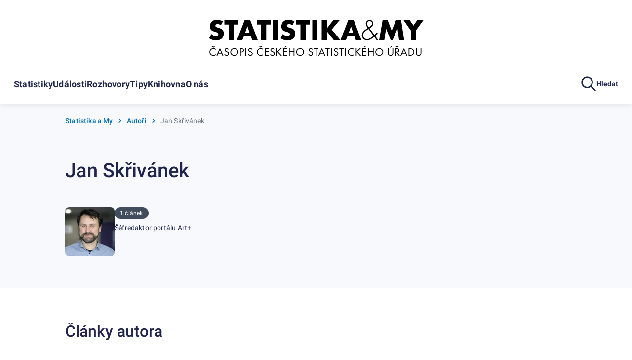

--- FILE ---
content_type: text/html; charset=utf-8
request_url: https://statistikaamy.csu.gov.cz/author/jan-skrivanekczso-cz/
body_size: 7713
content:
<!DOCTYPE html><html lang=cs-cz><head><title>Jan Skřivánek | Statistika a my</title><link rel=apple-touch-icon sizes=180x180 href="/resources/statistika/images/favicon/apple-touch-icon.png?v=1686820406702"><link rel=icon type=image/png sizes=32x32 href="/resources/statistika/images/favicon/favicon-32x32.png?v=1686820406702"><link rel=icon type=image/png sizes=16x16 href="/resources/statistika/images/favicon/favicon-16x16.png?v=1686820406702"><link rel=mask-icon href="/resources/statistika/images/favicon/safari-pinned-tab.svg?v=1686820406702" color=#5bbad5><link rel="shortcut icon" href="/resources/statistika/images/favicon/favicon.ico?v=1686820406702"><meta name=msapplication-config content=/resources/statistika/images/favicon/browserconfig.xml><meta charset=UTF-8><meta name=viewport content="width=device-width"><link rel=stylesheet href=/resources/statistika/fonts/roboto.css?1.8.5.0 media=all><link rel=stylesheet href=/resources/statistika/css/@gov/styles.css?1.8.5.0 media=all><link rel=stylesheet href=/resources/statistika/css/@gov/critical.css?1.8.5.0 media=all><meta name=msapplication-TileColor content=#da532c><meta name=theme-color content=#ffffff><meta property=og:title content="Jan Skřivánek | Statistika a my"><meta property=og:type content=website><meta property=og:site_name content="Statistika a my"><meta property=og:url content=https://statistikaamy.csu.gov.cz/jan-skrivanekczso-cz><meta name=twitter:card content=summary><meta name=twitter:site content=@statistickyurad><meta name=twitter:title content="Jan Skřivánek | Statistika a my"><script type=module src=/resources/statistika/js/@gov/dist/core/core.esm.js?1.8.5.0></script><script>document.addEventListener("DOMContentLoaded",(function(){window.csuContainer=new WidgetsContainer}))</script><meta name=description content=""><meta name=keywords content=""><meta property=og:image content=https://statistikaamy.csu.gov.cz/resources/statistika/images/og-image-default-cz.png><meta name=twitter:image content=https://statistikaamy.csu.gov.cz/resources/statistika/images/og-image-default-cz.png><meta property=og:description content=""><meta name=twitter:description content=""><link rel=stylesheet href=/resources/statistika/statistika-a-my/css/statistic-and-us.css?1711540983267 media=all><link rel=preload as=script href=/resources/statistika/statistika-a-my/js/statisticAndUs.js?1711540983267><script>window.GOV_DS_CONFIG={canValidateWcagOnRender:!0,iconsPath:window.location.protocol+"//"+window.location.hostname+":"+window.location.port+"/resources/statistika/statistika-a-my/icons/"},window.csuLanguage="CS"</script><style>:root .pages--statistic-and-us{display:block}</style><script>var _paq=window._paq=window._paq||[];_paq.push(["disableCookies"]),_paq.push(["enableLinkTracking"]),function(){var e="https://mone.csu.gov.cz/";_paq.push(["setTrackerUrl",e+"matomo.php"]),_paq.push(["setSiteId","15"]),_paq.push(["setCustomDimension",3,"Jan Skřivánek (jan-skrivanekczso-cz)"]),_paq.push(["setCustomDimension",2,"Autor - S&amp;M"]),_paq.push(["setCustomDimension",4,"CS"]),_paq.push(["trackPageView"]);var s=document,a=s.createElement("script"),p=s.getElementsByTagName("script")[0];a.async=!0,a.src=e+"matomo.js",p.parentNode.insertBefore(a,p)}()</script><noscript><p><img src="matomo.php?idsite=1&amp;rec=1" style=border:0 alt=""></p></noscript></head><body><div class=csu-skip-to-content><a href=#main-content>Přejít k obsahu</a></div><header class=csu-header><div class=csu-header__navbar><div class=csu-header__logo><a href=https://statistikaamy.csu.gov.cz/domov title="Statistika & my"><img src=/resources/statistika/statistika-a-my/images/statistic-and-us-logo.svg alt="Statistika & my" width=435 height=74></a></div><div class=csu-fixed-scroll-header><div class=csu-container><div class="csu-row align-items-center flex-nowrap"><div class="csu-col-auto flex-shrink csu-fixed-scroll-header__logo"><a href=https://statistikaamy.csu.gov.cz/domov title="Statistika & my" class=csu-header-logo><img src=/resources/statistika/statistika-a-my/images/statistic-and-us-logo.svg alt="Statistika & my" width=242 height=40></a></div><div class="csu-col csu-fixed-scroll-header__nav"><div class=csu-header-nav aria-hidden=false id=header-nav-content aria-labelledby=header-nav-toggle data-wrapper=.csu-header data-wrapper-content=.csu-header__navbar><ul><li><a href=# aria-haspopup=true aria-expanded=false id=csu-header-button-main-nav-subnav-0 aria-controls=csu-header-main-nav-subnav-0 class=csu-header-subnav__link>Statistiky<gov-icon type=csu-basic name=circle-arrow-right-20 class=csu-header-nav__icon></gov-icon></a><div class=csu-header-subnav aria-hidden=true id=csu-header-main-nav-subnav-0 aria-labelledby=csu-header-button-main-nav-subnav-0 hidden><div class=csu-container><div class=csu-header-subnav__items><div class=csu-header-subnav__col1><ul><li data-has-submenu=true data-reference-target=0-0><a href=# aria-haspopup=true aria-expanded=false id=csu-header-button-subnav-0-0 aria-controls=csu-header-subnav-0-0 class=csu-header-subnav__link>Lidé <span class=csu-header-subnav__arrow><gov-icon type=csu-basic name=circle-arrow-right-20></gov-icon></span></a><ul data-reference-id=0-0 aria-hidden=true id=csu-header-subnav-0-0 aria-labelledby=csu-header-button-subnav-0-0 hidden><li data-reference-target=0-0-0><a aria-label="Obyvatelstvo " href=https://statistikaamy.csu.gov.cz/obyvatelstvo class=csu-header-subnav__link>Obyvatelstvo</a></li><li data-reference-target=0-0-1><a aria-label="Cizinci " href=https://statistikaamy.csu.gov.cz/cizinci class=csu-header-subnav__link>Cizinci</a></li><li data-reference-target=0-0-2><a aria-label="Senioři " href=https://statistikaamy.csu.gov.cz/seniori class=csu-header-subnav__link>Senioři</a></li><li data-reference-target=0-0-3><a aria-label="Ženy a muži" href=https://statistikaamy.csu.gov.cz/zeny-a-muzi class=csu-header-subnav__link>Ženy a muži</a></li><li data-reference-target=0-0-4><a aria-label="Příjmy, výdaje a životní podmínky domácností" href=https://statistikaamy.csu.gov.cz/prijmy-vydaje-a-zivotni-podminky-domacnosti class=csu-header-subnav__link>Příjmy, výdaje a životní podmínky domácností</a></li><li data-reference-target=0-0-5><a aria-label="Sčítání lidu, domů a bytů" href=https://statistikaamy.csu.gov.cz/scitani-lidu-domu-a-bytu class=csu-header-subnav__link>Sčítání lidu, domů a bytů</a></li></ul></li><li data-has-submenu=true data-reference-target=0-1><a href=# aria-haspopup=true aria-expanded=false id=csu-header-button-subnav-0-1 aria-controls=csu-header-subnav-0-1 class=csu-header-subnav__link>Společnost <span class=csu-header-subnav__arrow><gov-icon type=csu-basic name=circle-arrow-right-20></gov-icon></span></a><ul data-reference-id=0-1 aria-hidden=true id=csu-header-subnav-0-1 aria-labelledby=csu-header-button-subnav-0-1 hidden><li data-reference-target=0-1-0><a aria-label=Volby href=https://statistikaamy.csu.gov.cz/volby class=csu-header-subnav__link>Volby</a></li><li data-reference-target=0-1-1><a aria-label=Vzdělávání href=https://statistikaamy.csu.gov.cz/vzdelavani class=csu-header-subnav__link>Vzdělávání</a></li><li data-reference-target=0-1-2><a aria-label="Kultura, média, sport" href=https://statistikaamy.csu.gov.cz/kultura-media-sport class=csu-header-subnav__link>Kultura, média, sport</a></li><li data-reference-target=0-1-3><a aria-label=Zdraví href=https://statistikaamy.csu.gov.cz/zdravi class=csu-header-subnav__link>Zdraví</a></li><li data-reference-target=0-1-4><a aria-label="Sociální zabezpečení" href=https://statistikaamy.csu.gov.cz/socialni-zabezpeceni class=csu-header-subnav__link>Sociální zabezpečení</a></li><li data-reference-target=0-1-5><a aria-label="Kriminalita, soudnictví" href=https://statistikaamy.csu.gov.cz/kriminalita-soudnictvi class=csu-header-subnav__link>Kriminalita, soudnictví</a></li><li data-reference-target=0-1-6><a aria-label="Životní prostředí " href=https://statistikaamy.csu.gov.cz/zivotni-prostredi class=csu-header-subnav__link>Životní prostředí</a></li></ul></li><li data-has-submenu=true data-reference-target=0-2><a href=# aria-haspopup=true aria-expanded=false id=csu-header-button-subnav-0-2 aria-controls=csu-header-subnav-0-2 class=csu-header-subnav__link>Regiony a země <span class=csu-header-subnav__arrow><gov-icon type=csu-basic name=circle-arrow-right-20></gov-icon></span></a><ul data-reference-id=0-2 aria-hidden=true id=csu-header-subnav-0-2 aria-labelledby=csu-header-button-subnav-0-2 hidden><li data-reference-target=0-2-0><a aria-label="Souhrnná data o České republice " href=https://statistikaamy.csu.gov.cz/souhrnna-data-o-ceske-republice class=csu-header-subnav__link>Souhrnná data o České republice</a></li><li data-reference-target=0-2-1><a aria-label="Regionální statistiky " href=https://statistikaamy.csu.gov.cz/regionalni-statistiky class=csu-header-subnav__link>Regionální statistiky</a></li><li data-reference-target=0-2-2><a aria-label="Území, sídelní struktura" href=https://statistikaamy.csu.gov.cz/uzemi-sidelni-struktura class=csu-header-subnav__link>Území, sídelní struktura</a></li><li data-reference-target=0-2-3><a aria-label="Mezinárodní data " href=https://statistikaamy.csu.gov.cz/mezinarodni-data class=csu-header-subnav__link>Mezinárodní data</a></li></ul></li><li data-has-submenu=true data-reference-target=0-3><a href=# aria-haspopup=true aria-expanded=false id=csu-header-button-subnav-0-3 aria-controls=csu-header-subnav-0-3 class=csu-header-subnav__link>Ekonomika <span class=csu-header-subnav__arrow><gov-icon type=csu-basic name=circle-arrow-right-20></gov-icon></span></a><ul data-reference-id=0-3 aria-hidden=true id=csu-header-subnav-0-3 aria-labelledby=csu-header-button-subnav-0-3 hidden><li data-reference-target=0-3-0><a aria-label="Ceny, inflace" href=https://statistikaamy.csu.gov.cz/ceny-inflace class=csu-header-subnav__link>Ceny, inflace</a></li><li data-reference-target=0-3-1><a aria-label="Zahraniční obchod" href=https://statistikaamy.csu.gov.cz/zahranicni-obchod class=csu-header-subnav__link>Zahraniční obchod</a></li><li data-reference-target=0-3-2><a aria-label="HDP, národní účty" href=https://statistikaamy.csu.gov.cz/hdp-narodni-ucty class=csu-header-subnav__link>HDP, národní účty</a></li><li data-reference-target=0-3-3><a aria-label="Konjunkturální průzkumy" href=https://statistikaamy.csu.gov.cz/konjunkturalni-pruzkumy class=csu-header-subnav__link>Konjunkturální průzkumy</a></li><li data-reference-target=0-3-4><a aria-label="Ekonomické subjekty" href=https://statistikaamy.csu.gov.cz/ekonomicke-subjekty class=csu-header-subnav__link>Ekonomické subjekty</a></li><li data-reference-target=0-3-5><a aria-label="Finanční hospodaření" href=https://statistikaamy.csu.gov.cz/financni-hospodareni class=csu-header-subnav__link>Finanční hospodaření</a></li><li data-reference-target=0-3-6><a aria-label="Průřezové podnikové statistiky " href=https://statistikaamy.csu.gov.cz/prurezove-podnikove-statistiky class=csu-header-subnav__link>Průřezové podnikové statistiky</a></li></ul></li><li data-has-submenu=true data-reference-target=0-4><a href=# aria-haspopup=true aria-expanded=false id=csu-header-button-subnav-0-4 aria-controls=csu-header-subnav-0-4 class=csu-header-subnav__link>Hospodářská odvětví <span class=csu-header-subnav__arrow><gov-icon type=csu-basic name=circle-arrow-right-20></gov-icon></span></a><ul data-reference-id=0-4 aria-hidden=true id=csu-header-subnav-0-4 aria-labelledby=csu-header-button-subnav-0-4 hidden><li data-reference-target=0-4-0><a aria-label=Průmysl href=https://statistikaamy.csu.gov.cz/prumysl-roz class=csu-header-subnav__link>Průmysl</a></li><li data-reference-target=0-4-1><a aria-label=Energetika href=https://statistikaamy.csu.gov.cz/energetika class=csu-header-subnav__link>Energetika</a></li><li data-reference-target=0-4-2><a aria-label="Stavebnictví, byty" href=https://statistikaamy.csu.gov.cz/stavebnictvi-byty class=csu-header-subnav__link>Stavebnictví, byty</a></li><li data-reference-target=0-4-3><a aria-label=Doprava href=https://statistikaamy.csu.gov.cz/doprava class=csu-header-subnav__link>Doprava</a></li><li data-reference-target=0-4-4><a aria-label="Cestovní ruch" href=https://statistikaamy.csu.gov.cz/cestovni-ruch class=csu-header-subnav__link>Cestovní ruch</a></li><li data-reference-target=0-4-5><a aria-label=Obchod href=https://statistikaamy.csu.gov.cz/obchod class=csu-header-subnav__link>Obchod</a></li><li data-reference-target=0-4-6><a aria-label=Služby href=https://statistikaamy.csu.gov.cz/sluzby class=csu-header-subnav__link>Služby</a></li><li data-reference-target=0-4-7><a aria-label=Zemědělství href=https://statistikaamy.csu.gov.cz/zemedelstvi class=csu-header-subnav__link>Zemědělství</a></li><li data-reference-target=0-4-8><a aria-label="Lesnictví a myslivost" href=https://statistikaamy.csu.gov.cz/lesnictvi-a-myslivost class=csu-header-subnav__link>Lesnictví a myslivost</a></li></ul></li><li data-has-submenu=true data-reference-target=0-5><a href=# aria-haspopup=true aria-expanded=false id=csu-header-button-subnav-0-5 aria-controls=csu-header-subnav-0-5 class=csu-header-subnav__link>Trh práce <span class=csu-header-subnav__arrow><gov-icon type=csu-basic name=circle-arrow-right-20></gov-icon></span></a><ul data-reference-id=0-5 aria-hidden=true id=csu-header-subnav-0-5 aria-labelledby=csu-header-button-subnav-0-5 hidden><li data-reference-target=0-5-0><a aria-label="Zaměstnanci a mzdy" href=https://statistikaamy.csu.gov.cz/zamestnanci-a-mzdy class=csu-header-subnav__link>Zaměstnanci a mzdy</a></li><li data-reference-target=0-5-1><a aria-label="Úplné náklady práce" href=https://statistikaamy.csu.gov.cz/uplne-naklady-prace class=csu-header-subnav__link>Úplné náklady práce</a></li><li data-reference-target=0-5-2><a aria-label="Struktura mezd zaměstnanců" href=https://statistikaamy.csu.gov.cz/struktura-mezd-zamestnancu class=csu-header-subnav__link>Struktura mezd zaměstnanců</a></li><li data-reference-target=0-5-3><a aria-label="Zaměstnanost a nezaměstnanost (VŠPS)" href=https://statistikaamy.csu.gov.cz/zamestnanost-a-nezamestnanost-vsps class=csu-header-subnav__link>Zaměstnanost a nezaměstnanost (VŠPS)</a></li><li data-reference-target=0-5-4><a aria-label="Registrovaná nezaměstnanost a volná pracovní místa (MPSV)" href=https://statistikaamy.csu.gov.cz/registrovana-nezamestnanost-a-volna-pracovni-mista-mpsv class=csu-header-subnav__link>Registrovaná nezaměstnanost a volná pracovní místa (MPSV)</a></li></ul></li><li data-has-submenu=true data-reference-target=0-6><a href=# aria-haspopup=true aria-expanded=false id=csu-header-button-subnav-0-6 aria-controls=csu-header-subnav-0-6 class=csu-header-subnav__link>Věda, inovace, digitalizace <span class=csu-header-subnav__arrow><gov-icon type=csu-basic name=circle-arrow-right-20></gov-icon></span></a><ul data-reference-id=0-6 aria-hidden=true id=csu-header-subnav-0-6 aria-labelledby=csu-header-button-subnav-0-6 hidden><li data-reference-target=0-6-0><a aria-label="Výzkum a vývoj" href=https://statistikaamy.csu.gov.cz/vyzkum-a-vyvoj class=csu-header-subnav__link>Výzkum a vývoj</a></li><li data-reference-target=0-6-1><a aria-label="Inovace, patenty, vyspělé technologie" href=https://statistikaamy.csu.gov.cz/inovace-patenty-vyspele-technologie class=csu-header-subnav__link>Inovace, patenty, vyspělé technologie</a></li><li data-reference-target=0-6-2><a aria-label="Digitální společnost - používání ICT " href=https://statistikaamy.csu.gov.cz/digitalni-spolecnost-pouzivani-ict class=csu-header-subnav__link>Digitální společnost - používání ICT</a></li><li data-reference-target=0-6-3><a aria-label="Digitální ekonomika" href=https://statistikaamy.csu.gov.cz/digitalni-ekonomika class=csu-header-subnav__link>Digitální ekonomika</a></li></ul></li><li data-reference-target=0-7><a href=https://statistikaamy.csu.gov.cz/cteme-data-spravne aria-label="Čteme data správně?" class=csu-header-subnav__link>Čteme data správně?</a></li></ul></div><div class=csu-header-subnav__col2></div><div class=csu-header-subnav__col3></div></div></div></div></li><li><a href=# aria-haspopup=true aria-expanded=false id=csu-header-button-main-nav-subnav-1 aria-controls=csu-header-main-nav-subnav-1 class=csu-header-subnav__link>Události<gov-icon type=csu-basic name=circle-arrow-right-20 class=csu-header-nav__icon></gov-icon></a><div class=csu-header-subnav aria-hidden=true id=csu-header-main-nav-subnav-1 aria-labelledby=csu-header-button-main-nav-subnav-1 hidden><div class=csu-container><div class=csu-header-subnav__items><div class=csu-header-subnav__col1><ul><li data-reference-target=1-0><a href=https://statistikaamy.csu.gov.cz/cesko aria-label=Česko class=csu-header-subnav__link>Česko</a></li><li data-reference-target=1-1><a href=https://statistikaamy.csu.gov.cz/svet aria-label=Svět class=csu-header-subnav__link>Svět</a></li><li data-reference-target=1-2><a href=https://statistikaamy.csu.gov.cz/nazory aria-label=Názory class=csu-header-subnav__link>Názory</a></li></ul></div><div class=csu-header-subnav__col2></div><div class=csu-header-subnav__col3></div></div></div></div></li><li><a href=https://statistikaamy.csu.gov.cz/rozhovory aria-label=Rozhovory class=csu-header-subnav__link>Rozhovory</a></li><li><a href=# aria-haspopup=true aria-expanded=false id=csu-header-button-main-nav-subnav-3 aria-controls=csu-header-main-nav-subnav-3 class=csu-header-subnav__link>Tipy<gov-icon type=csu-basic name=circle-arrow-right-20 class=csu-header-nav__icon></gov-icon></a><div class=csu-header-subnav aria-hidden=true id=csu-header-main-nav-subnav-3 aria-labelledby=csu-header-button-main-nav-subnav-3 hidden><div class=csu-container><div class=csu-header-subnav__items><div class=csu-header-subnav__col1><ul><li data-reference-target=3-0><a href=https://statistikaamy.csu.gov.cz/publikace-a-casopisy aria-label="Publikace a časopisy" class=csu-header-subnav__link>Publikace a časopisy</a></li><li data-reference-target=3-1><a href=https://statistikaamy.csu.gov.cz/socialni-site aria-label="Sociální sítě" class=csu-header-subnav__link>Sociální sítě</a></li><li data-reference-target=3-2><a href=https://statistikaamy.csu.gov.cz/infografiky aria-label=Infografiky class=csu-header-subnav__link>Infografiky</a></li><li data-reference-target=3-3><a href=https://statistikaamy.csu.gov.cz/videa aria-label=Videa class=csu-header-subnav__link>Videa</a></li><li data-reference-target=3-4><a href=https://statistikaamy.csu.gov.cz/aplikace aria-label=Aplikace class=csu-header-subnav__link>Aplikace</a></li></ul></div><div class=csu-header-subnav__col2></div><div class=csu-header-subnav__col3></div></div></div></div></li><li><a href=# aria-haspopup=true aria-expanded=false id=csu-header-button-main-nav-subnav-4 aria-controls=csu-header-main-nav-subnav-4 class=csu-header-subnav__link>Knihovna<gov-icon type=csu-basic name=circle-arrow-right-20 class=csu-header-nav__icon></gov-icon></a><div class=csu-header-subnav aria-hidden=true id=csu-header-main-nav-subnav-4 aria-labelledby=csu-header-button-main-nav-subnav-4 hidden><div class=csu-container><div class=csu-header-subnav__items><div class=csu-header-subnav__col1><ul><li data-reference-target=4-0><a href=https://statistikaamy.csu.gov.cz/casopis-statistika-a-my aria-label="Časopis Statistika&amp;My" class=csu-header-subnav__link>Časopis Statistika&amp;My</a></li><li data-reference-target=4-1><a href=https://statistikaamy.csu.gov.cz/jak-lhat-se-statistikou aria-label="Jak lhát se statistikou" class=csu-header-subnav__link>Jak lhát se statistikou</a></li><li data-reference-target=4-2><a href=https://statistikaamy.csu.gov.cz/o-slozitem-jednoduse aria-label="O složitém jednoduše" class=csu-header-subnav__link>O složitém jednoduše</a></li><li data-reference-target=4-3><a href=https://statistikaamy.csu.gov.cz/cesko-v-cislech aria-label="Česko v číslech" class=csu-header-subnav__link>Česko v číslech</a></li><li data-reference-target=4-4><a href=https://statistikaamy.csu.gov.cz/cesko-15-let-v-evropske-unii aria-label="Česko 15 let v Evropské unii" class=csu-header-subnav__link>Česko 15 let v Evropské unii</a></li><li data-reference-target=4-5><a href=https://statistikaamy.csu.gov.cz/pribeh-statistiky aria-label="Příběh statistiky" class=csu-header-subnav__link>Příběh statistiky</a></li></ul></div><div class=csu-header-subnav__col2></div><div class=csu-header-subnav__col3></div></div></div></div></li><li><a href=https://statistikaamy.csu.gov.cz/o-nas aria-label="O nás" class=csu-header-subnav__link>O nás</a></li></ul></div></div><div class=csu-col-auto><ul class="csu-header-tools list-reset"><li><a href=# class=csu-toggle__toggle aria-haspopup=true aria-expanded=false id=csu-header-search-toggle aria-controls=csu-header-search-toggle-content aria-label=Vyhledávání backdrop csu-toggle-control-menu><span class=csu-header-tools__icon data-csu-toggle-inverse=csu-header-search-toggle><gov-icon type=csu-basic name=magnifying-glass></gov-icon></span><span class="csu-header-tools__icon d-none" data-csu-toggle=csu-header-search-toggle><gov-icon type=csu-basic name=cross></gov-icon></span><span class=csu-header-tools__text>Hledat</span></a></li><li class=d-lg-none><button class=csu-header-nav__toggle id=header-nav-toggle type=button aria-controls=header-nav-content aria-expanded=false aria-haspopup=true><span class="csu-header-tools__icon csu-header-nav__toggle--menu"><gov-icon type=csu-basic name=menu></gov-icon></span><span class="csu-header-tools__icon csu-header-nav__toggle--cross"><gov-icon type=csu-basic name=cross></gov-icon></span></button></li></ul></div></div></div><div class="csu-header-search csu-toggle__content" aria-hidden=true id=csu-header-search-toggle-content aria-labelledby=csu-header-search-toggle hidden><div class=csu-container><div class=csu-row><div class="csu-offset-lg-2 csu-col-lg-8 csu-offset-md-1 csu-col-md-10"><div id=header-nav-search-content-portal class=csu-search-dropdown-js__wrap></div></div></div></div></div></div></div></header><div class=gov-bg--secondary-200><div class="csu-container pb-40"><div class=csu-row><div class="csu-col-lg-10 csu-offset-lg-1"><div class="pt-24 mb-md-24"><gov-breadcrumbs wcag-label="Drobečková navigace pro stránku Jan Skřivánek"><ul class="gov-flex-row gov-list--plain"><li><a href=https://statistikaamy.csu.gov.cz/domov>Statistika a My</a></li><li><gov-icon type=csu-basic name=chevron-right></gov-icon><a href=https://statistikaamy.csu.gov.cz/autori>Autoři</a></li><li><gov-icon type=csu-basic name=chevron-right></gov-icon><strong aria-current=page>Jan Skřivánek</strong></li></ul></gov-breadcrumbs></div></div></div></div></div><main id=main-content><div class="gov-bg--secondary-200 mb-40 mb-md-64 pb-40 pb-md-64"><div class=csu-container><div class=csu-row><div class="csu-col-lg-10 csu-offset-lg-1"><h1 class="mb-24 mb-md-48">Jan Skřivánek</h1><div class="csu-person csu-person--horizontal"><div class=csu-person__media><div class=csu-person__image><img src=/nahled/soubory/statistika-a-my/2021/02/Skrivanek_150x150.jpg?w&#x3D;120&amp;h&#x3D;120&amp;op&#x3D;thumbnail&amp;upscale&#x3D;1&amp;q&#x3D;85 width=120 height=120></div></div><div class=csu-person__content><div class=csu-person__badges><gov-chip focusable=false wcag-label="1 článek" variant=secondary size=xs tag=span>1 článek</gov-chip></div><div class=csu-person__text>Šéfredaktor portálu Art+</div></div></div></div></div></div></div><div class="csu-container mb-40 mb-md-64" data-related-articles-wrapper=""><div class=csu-row><div class="csu-col-lg-10 csu-offset-lg-1"><h2 class=mb-40>Články autora</h2><ul class="csu-row mb-40 csu-gy-40" data-related-articles-container="{&quot;heading&quot;:&quot;Články autora&quot;,&quot;pageSize&quot;:9,&quot;webCodes&quot;:&quot;statistika-a-my&quot;,&quot;categoriesCodes&quot;:&quot;jan-skrivanekczso-cz&quot;,&quot;webContentType&quot;:&quot;CLANEK_SM&quot;,&quot;showDate&quot;:true,&quot;showPerex&quot;:true,&quot;showMore&quot;:true,&quot;mode&quot;:&quot;ROZCESTNIK&quot;,&quot;containerClasses&quot;:&quot;mb-40 mb-md-64&quot;}"><li class="csu-col-12 csu-col-md csu-col-md-4" data-total-count=1><a href=https://statistikaamy.csu.gov.cz/na-pomoc-investorum-do-umeni class=csu-card><span class=csu-card__media><span class=csu-card__image><img src=/nahled/soubory/statistika-a-my/2021/02/Index_umeni_1-741x486.png?w&#x3D;710&amp;h&#x3D;528&amp;op&#x3D;thumbnail&amp;upscale&#x3D;1&amp;q&#x3D;85 alt="Na pomoc investorům do umění" loading=lazy width=710 height=528> </span></span><span class=csu-card__content><span class=csu-card__date>22.&nbsp;02.&nbsp;2021 </span><span id=na-pomoc-investorum-do-umeni class=csu-card__title>Na pomoc investorům do umění </span><span class="csu-link-icon csu-card__iconlink gap-8"><span class=csu-link-icon__icon><gov-icon type=csu-basic name=circle-arrow-right-18></gov-icon></span><span class=csu-link-icon__text aria-labelledby=na-pomoc-investorum-do-umeni>Číst více</span></span></span></a></li></ul><div class=csu-pagination><div class=csu-pagination__col1><p class=mb-0><a href=# class="csu-link-icon gap-12 gov-text--s fw-700"><span class="csu-link-icon__icon csu-icon-20-fix"><gov-icon type=basic name=caret-up-fill></gov-icon></span><span class=csu-link-icon__text>Nahoru</span></a></p></div><div class=csu-pagination__col2><gov-button class=d-none data-related-articles-load-more-button="" data-related-articles-categories-codes=jan-skrivanekczso-cz data-related-articles-web-codes=statistika-a-my data-related-articles-page-size=9 data-related-articles-initial-count=NaN data-related-articles-show-date=true data-related-articles-show-perex=true data-related-articles-show-more=true data-related-articles-web-content-type=CLANEK_SM size=m variant=primary type=solid native-type=button wcag-label="Načíst další články">Další...</gov-button></div><div class=csu-pagination__col3><gov-pagination class=w-auto current=1 page-size=9 total=1 wcag-label=Stránkování wcag-select-label="Vybrat stránku" wcag-page-label=Strana size=s type=select></gov-pagination></div></div></div></div></div></main><footer class=csu-footer><div class=csu-container><div class="csu-footer-content mb-80 mb-md-96"><div class=csu-footer-content__col-1><a href="" title="Statistika & my" aria-label="Statistika & my" class="d-b mb-48 mb-md-40"><img class="ml-auto mr-auto" src=/resources/statistika/statistika-a-my/images/statistic-and-us-logo-footer.svg alt="Statistika & my" width=356 height=62></a><div class="mw-3-12 mw-md-none m-auto"><p class="mb-48 mb-md-96">V informačním a populárně naučném magazínu Českého statistického úřadu Statistika&My najdete aktuality ze světa statistiky, informace o oficiálních statistikách ČSÚ a jeho partnerů ve státní statistické službě, odkazy na užitečné aplikace, publikace a informační zdroje nebo elektronickou podobu článků z tištěného vydání časopisu Statistika&My a vybraných publikací Českého statistického úřadu. Dozvíte se informace z oblasti podnikání, veřejné správy, společenských a kulturních jevů, zdravotní péče, přírody a dalších okruhů lidských zájmů a činností. Autoři článků se opírají o data ČSÚ, zasazují je do širšího kontextu a prezentují je v zajímavých souvislostech.</p><h5 class=mb-8>Kontaktujte nás</h5><a href=mailto:redakce@csu.gov.cz class="d-b mb-32" target=_blank aria-label="Odkaz na redakci szso">redakce@csu.gov.cz</a><h5 class=mb-12>Sledujte nás</h5><ul class="list-reset-no-display csu-footer-content__social"><li><a href=https://x.com/czstatistika target=_blank aria-label="Odkaz na síť X"><gov-icon type=csu-basic name=social-twitter-x></gov-icon></a></li><li><a href=https://www.youtube.com/@czstatistika target=_blank aria-label="Odkaz na síť Youtube"><gov-icon type=csu-basic name=social-youtube></gov-icon></a></li><li><a href=https://www.instagram.com/czstatistika target=_blank aria-label="Odkaz na síť Instagram"><gov-icon type=csu-basic name=social-instagram-20></gov-icon></a></li><li><a href=https://www.linkedin.com/company/czstatistika target=_blank aria-label="Odkaz na síť LinkedIn"><gov-icon type=csu-basic name=social-linkedin-20></gov-icon></a></li><li><a href=/rss/web/statistika-a-my target=_blank aria-label="Odkaz na RSS"><gov-icon type=csu-basic name=social-rss-20></gov-icon></a></li></ul></div></div><div class=csu-footer-content__col-2><div class=csu-footer-content__newsletter><p><a href=/docs/107903/149bacbe-5b33-08a3-df5c-eb10449e9d0f/18042601.pdf target=_blank><img alt="Aktuální vydání časopisu" height=424 src=/docs/107903/ac069ec9-6d8d-27a2-466a-ae2076ea75b0/18042601_Titulka.png width=300></a></p><ul class="list-reset w-100"><li class=text-center><h5 class=mb-8>AKTUÁLNÍ VYDÁNÍ</h5></li><li class=text-center><span class="gov-text--s mr-16">01/2026</span> <a href=/casopis-statistika-a-my>Archiv online</a></li></ul></div><div class="mw-3-12 mw-md-none m-auto" id=newsletter-footer><div class="d-flex align-items-center flex-column mb-56 mt-56"><div class="csu-loader csu-loader--lg" data-target=newsletter-footer>Načítám...</div></div></div><script>document.addEventListener("DOMContentLoaded",(function(e){window.csuContainer=window.csuContainer||new WidgetsContainer,window.csuContainer.addWidget({widgetName:"newsletter",target:document.getElementById("newsletter-footer"),props:{apiPrefix:"/api/web-externi",formVariant:"footer"}})}))</script></div><div class=csu-footer-content__col-3><ul class="list-reset d-f gap-40 flex-column align-items-center"><li><a href=https://csu.gov.cz target=_blank aria-label=ČSU><img src=/resources/statistika/statistika-a-my/images/csu-logo-footer.png alt="ČSU logo" width=220 height=120></a></li><li><a href=https://scitani.gov.cz target=_blank aria-label="Sčítání 2021"><img src=/resources/statistika/statistika-a-my/images/scitani2021.png alt="Sčítání 2021" width=220 height=120></a></li><li><a href=https://www.miniscitani.cz target=_blank aria-label="Minisčítání 2020"><img src=/resources/statistika/statistika-a-my/images/miniscitani2020.png alt="Minisčítání 2020" width=220 height=120></a></li></ul></div></div><div class=csu-footer-copyright><div class="csu-row align-items-center"><div class="order-lg-2 csu-col-lg-auto"><ul class="list-reset d-f col-gap-24 row-gap-8 mb-lg-0 flex-wrap justify-content-center justify-content-lg-start"><li><a href=https://statistikaamy.csu.gov.cz/prohlaseni-o-pristupnosti aria-label="Prohlášení o přístupnosti">Prohlášení o přístupnosti</a></li><li><a href=https://statistikaamy.csu.gov.cz/podminky-pouziti aria-label="Podmínky použití">Podmínky použití</a></li><li><a href=https://csu.gov.cz target=_blank aria-label=csu.gov.cz>csu.gov.cz</a></li></ul></div><div class="csu-col order-lg-1"><p class="d-f col-gap-32 row-gap-4 flex-wrap justify-content-center justify-content-lg-start"><span>© Český statistický úřad (ČSÚ) | 2026</span> <span>Aktualizováno dne: 09.&nbsp;05.&nbsp;2024</span></p></div></div></div></div></footer><a href=# class=csu-header-nav__backlink hidden><gov-icon type=csu-basic name=circle-arrow-left-18></gov-icon>Zpět</a><script src=/resources/statistika/statistika-a-my/js/statisticAndUs.js?1.8.5.0></script><script type=module defer src="/resources/statistika/widgets/main.js?ver=2026_01_22_10_00_28"></script><div class=csu-notification></div><div><div id=related-articles-holder></div><div id=share-block-holder></div><script type=text/javascript>document.addEventListener("DOMContentLoaded",(()=>{window.csuContainer=window.csuContainer||new WidgetsContainer,window.csuContainer.addWidget({widgetName:"related-articles",target:document.getElementById("related-articles-holder")}),window.csuContainer.addWidget({widgetName:"share-block",target:document.getElementById("share-block-holder")}),window.csuContainer.runWidgets()}))</script><div id=search-fe></div><script>document.addEventListener("DOMContentLoaded",(function(a){window.csuContainer=window.csuContainer||new WidgetsContainer,window.csuContainer.addWidget({target:document.getElementById("search-fe"),widgetName:"vyhledavani-sm",props:{locale:"cs-cz",imagesBasePath:"/resources/statistika/images",webs:[{kod:"scitani",pratelskeUrl:"scitani",domena:"https://scitani.gov.cz",nadrazenyWebKod:null},{kod:"statisticky-plakat",pratelskeUrl:"statisticky-plakat",domena:"https://csu.gov.cz",nadrazenyWebKod:"statistika"},{kod:"detska-skupina",pratelskeUrl:"detska-skupina",domena:"https://csu.gov.cz",nadrazenyWebKod:"statistika"},{kod:"produkty",pratelskeUrl:"produkty",domena:"https://csu.gov.cz",nadrazenyWebKod:"statistika"},{kod:"statistika",pratelskeUrl:"statistika",domena:"https://csu.gov.cz",nadrazenyWebKod:null},{kod:"rychle-informace",pratelskeUrl:"rychle-informace",domena:"https://csu.gov.cz",nadrazenyWebKod:"statistika"},{kod:"jhm",pratelskeUrl:"jhm",domena:"https://csu.gov.cz",nadrazenyWebKod:"statistika"},{kod:"jhc",pratelskeUrl:"jhc",domena:"https://csu.gov.cz",nadrazenyWebKod:"statistika"},{kod:"hkk",pratelskeUrl:"hkk",domena:"https://csu.gov.cz",nadrazenyWebKod:"statistika"},{kod:"vys",pratelskeUrl:"vys",domena:"https://csu.gov.cz",nadrazenyWebKod:"statistika"},{kod:"kvk",pratelskeUrl:"kvk",domena:"https://csu.gov.cz",nadrazenyWebKod:"statistika"},{kod:"lbk",pratelskeUrl:"lbk",domena:"https://csu.gov.cz",nadrazenyWebKod:"statistika"},{kod:"olk",pratelskeUrl:"olk",domena:"https://csu.gov.cz",nadrazenyWebKod:"statistika"},{kod:"msk",pratelskeUrl:"msk",domena:"https://csu.gov.cz",nadrazenyWebKod:"statistika"},{kod:"pak",pratelskeUrl:"pak",domena:"https://csu.gov.cz",nadrazenyWebKod:"statistika"},{kod:"plk",pratelskeUrl:"plk",domena:"https://csu.gov.cz",nadrazenyWebKod:"statistika"},{kod:"pha",pratelskeUrl:"pha",domena:"https://csu.gov.cz",nadrazenyWebKod:"statistika"},{kod:"stc",pratelskeUrl:"stc",domena:"https://csu.gov.cz",nadrazenyWebKod:"statistika"},{kod:"ulk",pratelskeUrl:"ulk",domena:"https://csu.gov.cz",nadrazenyWebKod:"statistika"},{kod:"zlk",pratelskeUrl:"zlk",domena:"https://csu.gov.cz",nadrazenyWebKod:"statistika"},{kod:"rso",pratelskeUrl:"rso",domena:"https://csu.gov.cz",nadrazenyWebKod:"statistika"},{kod:"vykazy",pratelskeUrl:"vykazy",domena:"https://csu.gov.cz",nadrazenyWebKod:"statistika"},{kod:"eu-presidency",pratelskeUrl:"eu-presidency",domena:"https://csu.gov.cz",nadrazenyWebKod:"statistika"},{kod:"statistika-a-my",pratelskeUrl:"statistika-a-my",domena:"https://statistikaamy.csu.gov.cz",nadrazenyWebKod:null},{kod:"produkty-archiv",pratelskeUrl:"produkty-archiv",domena:"https://csu.gov.cz",nadrazenyWebKod:"statistika"},{kod:"otevrena-data",pratelskeUrl:"od",domena:"https://opendata.csu.gov.cz",nadrazenyWebKod:null},{kod:"soubory-z-rs",pratelskeUrl:"soubory-z-rs",domena:"https://csu.gov.cz",nadrazenyWebKod:"statistika"},{kod:"kraje-spolecne",pratelskeUrl:"kraje-spolecne",domena:"https://csu.gov.cz",nadrazenyWebKod:"statistika"},{kod:"migrace-kraje",pratelskeUrl:"migrace-kraje",domena:"https://csu.gov.cz",nadrazenyWebKod:"statistika"},{kod:"staticke",pratelskeUrl:"staticke",domena:"https://csu.gov.cz",nadrazenyWebKod:"statistika"},{kod:"seniori-v-datech",pratelskeUrl:"seniori-v-datech",domena:"https://csu.gov.cz",nadrazenyWebKod:"statistika"},{kod:"edustat",pratelskeUrl:"edustat",domena:"https://csu.gov.cz",nadrazenyWebKod:"statistika"},{kod:"miniscitani",pratelskeUrl:"miniscitani",domena:"https://csu.gov.cz",nadrazenyWebKod:"statistika"}],searchResultsPath:"vysledky-vyhledavani"}})}))</script></div></body></html>

--- FILE ---
content_type: text/css; charset=UTF-8
request_url: https://statistikaamy.csu.gov.cz/resources/statistika/statistika-a-my/css/statistic-and-us.css?1711540983267
body_size: 12076
content:
:root,:host{--gov-color-primary-100-rgb: 243, 251, 255;--gov-color-primary-100: #f3fbff;--gov-color-primary-200-rgb: 228, 245, 255;--gov-color-primary-200: #e4f5ff;--gov-color-primary-300-rgb: 185, 224, 255;--gov-color-primary-300: #b9e0ff;--gov-color-primary-400-rgb: 117, 194, 255;--gov-color-primary-400: #75c2ff;--gov-color-primary-500-rgb: 33, 150, 243;--gov-color-primary-500: #2196f3;--gov-color-primary-600-rgb: 0, 113, 188;--gov-color-primary-600: #0071bc;--gov-color-primary-700-rgb: 14, 66, 143;--gov-color-primary-700: #0e428f;--gov-color-primary-800-rgb: 17, 53, 108;--gov-color-primary-800: #11356c;--gov-color-primary-900-rgb: 32, 37, 77;--gov-color-primary-900: #20254d;--gov-color-secondary-100-rgb: 252, 252, 252;--gov-color-secondary-100: #fcfcfc;--gov-color-secondary-200-rgb: 248, 249, 252;--gov-color-secondary-200: #f8f9fc;--gov-color-secondary-300-rgb: 240, 242, 248;--gov-color-secondary-300: #f0f2f8;--gov-color-secondary-400-rgb: 230, 234, 243;--gov-color-secondary-400: #e6eaf3;--gov-color-secondary-500-rgb: 221, 225, 236;--gov-color-secondary-500: #dde1ec;--gov-color-secondary-600-rgb: 192, 198, 212;--gov-color-secondary-600: #c0c6d4;--gov-color-secondary-700-rgb: 97, 109, 122;--gov-color-secondary-700: #616d7a;--gov-color-secondary-800-rgb: 65, 76, 92;--gov-color-secondary-800: #414c5c;--gov-color-secondary-900-rgb: 18, 32, 46;--gov-color-secondary-900: #12202e;--gov-color-success-100-rgb: 243, 255, 249;--gov-color-success-100: #f3fff9;--gov-color-success-200-rgb: 222, 255, 237;--gov-color-success-200: #deffed;--gov-color-success-300-rgb: 154, 248, 197;--gov-color-success-300: #9af8c5;--gov-color-success-400-rgb: 20, 191, 98;--gov-color-success-400: #14bf62;--gov-color-success-500-rgb: 35, 165, 98;--gov-color-success-500: #23a562;--gov-color-success-600-rgb: 8, 116, 60;--gov-color-success-600: #08743c;--gov-color-success-700-rgb: 7, 93, 49;--gov-color-success-700: #075d31;--gov-color-warning-100-rgb: 255, 248, 237;--gov-color-warning-100: #fff8ed;--gov-color-warning-200-rgb: 255, 242, 219;--gov-color-warning-200: #fff2db;--gov-color-warning-300-rgb: 255, 219, 154;--gov-color-warning-300: #ffdb9a;--gov-color-warning-400-rgb: 254, 180, 45;--gov-color-warning-400: #feb42d;--gov-color-warning-500-rgb: 228, 155, 22;--gov-color-warning-500: #e49b16;--gov-color-warning-600-rgb: 184, 123, 0;--gov-color-warning-600: #b87b00;--gov-color-warning-700-rgb: 137, 91, 0;--gov-color-warning-700: #895b00;--gov-color-error-100-rgb: 255, 235, 231;--gov-color-error-100: #ffebe7;--gov-color-error-200-rgb: 255, 208, 199;--gov-color-error-200: #ffd0c7;--gov-color-error-300-rgb: 220, 53, 23;--gov-color-error-300: #dc3517;--gov-color-error-400-rgb: 189, 27, 33;--gov-color-error-400: #bd1b21;--gov-color-error-500-rgb: 164, 41, 17;--gov-color-error-500: #a42911;--gov-color-error-600-rgb: 121, 12, 16;--gov-color-error-600: #790c10;--gov-color-focus-base-rgb: 0, 123, 255;--gov-color-focus-base: #007bff;--gov-color-neutral-black-rgb: 0, 0, 0;--gov-color-neutral-black: #000000;--gov-color-neutral-white-rgb: 255, 255, 255;--gov-color-neutral-white: #ffffff;--gov-box-shadow-unset: none;--gov-box-shadow-s: 0 0 0.75rem rgba(var(--gov-color-secondary-800-rgb), 0.16);--gov-box-shadow-m: 0 0 1.25rem rgba(var(--gov-color-secondary-800-rgb), 0.2);--gov-box-shadow-l: 0 0 1.5rem rgba(var(--gov-color-secondary-800-rgb), 0.24);--gov-box-shadow-xl: 0 0 2rem rgba(var(--gov-color-secondary-800-rgb), 0.32);--gov-color-primary: var(--gov-color-primary-600);--gov-color-primary-rgb: var(--gov-color-primary-600-rgb);--gov-color-secondary: var(--gov-color-secondary-800);--gov-color-secondary-rgb: var(--gov-color-secondary-800-rgb);--gov-color-success: var(--gov-color-success-400);--gov-color-success-rgb: var(--gov-color-success-400-rgb);--gov-color-warning: var(--gov-color-warning-400);--gov-color-warning-rgb: var(--gov-color-warning-400-rgb);--gov-color-error: var(--gov-color-error-400);--gov-color-error-rgb: var(--gov-color-error-400-rgb)}:root,:host{--gov-text-xs-font-size: 0.75rem;--gov-text-xs-font-weight: 400;--gov-text-xs-line-height: 150%;--gov-text-xs-letter-spacing: 0.0125rem;--gov-text-s-font-size: 0.875rem;--gov-text-s-font-weight: 400;--gov-text-s-line-height: 150%;--gov-text-s-letter-spacing: 0.0109375rem;--gov-text-m-font-size: 1rem;--gov-text-m-font-weight: 400;--gov-text-m-line-height: 150%;--gov-text-m-letter-spacing: 0.0125rem;--gov-text-l-font-size: 1rem;--gov-text-l-font-weight: 400;--gov-text-l-line-height: 150%;--gov-text-l-letter-spacing: 0.0125rem;--gov-text-xl-font-size: 1.125rem;--gov-text-xl-font-weight: 700;--gov-text-xl-line-height: 150%;--gov-text-xl-letter-spacing: 0.0140625rem;--gov-text-2xl-font-size: 1.25rem;--gov-text-2xl-font-weight: 700;--gov-text-2xl-line-height: 150%;--gov-text-2xl-letter-spacing: 0.0375rem;--gov-text-3xl-font-size: 1.5rem;--gov-text-3xl-font-weight: 500;--gov-text-3xl-line-height: 150%;--gov-text-3xl-letter-spacing: 0;--gov-text-4xl-font-size: 2rem;--gov-text-4xl-font-weight: 500;--gov-text-4xl-line-height: 130%;--gov-text-4xl-letter-spacing: 0}@media(min-width: 48em){:root,:host{--gov-text-l-font-size: 1.125rem;--gov-text-l-letter-spacing: 0.0140625rem;--gov-text-xl-font-size: 1.25rem;--gov-text-xl-letter-spacing: 0.0375rem;--gov-text-2xl-font-size: 1.5rem;--gov-text-2xl-font-weight: 500;--gov-text-2xl-letter-spacing: 0.0468125rem;--gov-text-3xl-font-size: 2rem;--gov-text-4xl-font-size: 2.5rem;--gov-text-5xl-font-size: 3rem;--gov-text-5xl-font-weight: 500;--gov-text-5xl-line-height: 125%;--gov-text-5xl-letter-spacing: 0;--gov-text-6xl-font-size: 4rem;--gov-text-6xl-font-weight: 500;--gov-text-6xl-line-height: 125%;--gov-text-6xl-letter-spacing: 0}}body,:host{color:var(--gov-color-primary-900)}h1,.h1{font-size:var(--gov-text-4xl-font-size);font-weight:var(--gov-text-4xl-font-weight);line-height:var(--gov-text-4xl-line-height);letter-spacing:var(--gov-text-4xl-letter-spacing)}h2,.h2{font-size:var(--gov-text-3xl-font-size);font-weight:var(--gov-text-3xl-font-weight);line-height:var(--gov-text-3xl-line-height);letter-spacing:var(--gov-text-3xl-letter-spacing)}h3,.h3{font-size:var(--gov-text-2xl-font-size);font-weight:var(--gov-text-2xl-font-weight);line-height:var(--gov-text-2xl-line-height);letter-spacing:var(--gov-text-2xl-letter-spacing)}h4,.h4{font-size:var(--gov-text-xl-font-size);font-weight:var(--gov-text-xl-font-weight);line-height:var(--gov-text-xl-line-height);letter-spacing:var(--gov-text-xl-letter-spacing)}h5,.h5{font-size:var(--gov-text-l-font-size);font-weight:700;line-height:var(--gov-text-l-line-height);letter-spacing:var(--gov-text-l-letter-spacing)}h6,.h6{font-size:var(--gov-text-m-font-size);font-weight:700;line-height:var(--gov-text-m-line-height);letter-spacing:var(--gov-text-m-letter-spacing)}gov-tooltip-content[hidden]{display:none}.gov-tooltip-content[variant=primary]{--gov-tooltip-content-bg-color: var(--gov-color-primary-700);--gov-tooltip-content-text-color: var(--gov-color-neutral-white);--gov-button-primary-base-color: var(--gov-color-neutral-white)}.gov-backdrop{--gov-backdrop-opacity: 1;--gov-backdrop-bg: rgba(var(--gov-color-primary-900-rgb), 0.56)}.gov-backdrop__bg{-webkit-backdrop-filter:blur(0.5rem);backdrop-filter:blur(0.5rem)}.gov-modal{--gov-modal-max-width: 62.5rem}.gov-modal__actions [expanded]{flex:1 1 auto}gov-breadcrumbs{--gov-breadcrumbs-arrow-color: var(--gov-color-primary);--gov-breadcrumbs-icon-size: 1.25rem;--gov-breadcrumbs-gap: 0.25rem;--text-font-weight: 500;--text-font-size: var(--gov-text-s-font-size);--text-line-height: var(--gov-text-s-line-height);--text-letter-spacing: var(--gov-text-s-letter-spacing)}gov-breadcrumbs strong{font-size:var(--gov-text-s-font-size);line-height:var(--gov-text-s-line-height);letter-spacing:var(--gov-text-s-letter-spacing);font-weight:400;color:var(--gov-color-secondary-700)}.csu-button-px-fix{--gov-button-m-padding-x: 1.75rem}html{scroll-behavior:smooth}body{min-height:100vh}body.no-scroll{position:fixed;width:100%;overflow:hidden}img{max-width:100%;height:auto}.is-touch-device gov-tooltip-content{display:none}.list-reset{padding-left:0}.list-reset>li{position:initial;display:block;margin-bottom:0;text-align:initial}.list-reset>li::before{display:none}.list-reset-no-margin{padding-left:0}.list-reset-no-margin>li{position:initial;display:block;text-align:initial}.list-reset-no-margin>li::before{display:none}.list-reset-no-display{padding-left:0}.list-reset-no-display>li{position:initial;margin-bottom:0;text-align:initial}.list-reset-no-display>li::before{display:none}.list-reset-no-margin-display{padding-left:0}.list-reset-no-margin-display>li{position:initial;text-align:initial}.list-reset-no-margin-display>li::before{display:none}:root .last-child-no-margin>:last-child{margin-bottom:0}:root .last-child-no-both-margin>:last-child{margin-bottom:0;margin-top:0}.csu-link-reset{text-decoration:none}.csu-link-reset:hover{text-decoration:underline}.csu-accordion{width:auto;--gov-accordion-m-padding-x: 1.5rem;--gov-accordion-m-padding-inner: 1.5rem}@media(min-width: 64em){.csu-accordion{--gov-accordion-m-padding-x: 8.3333333333%;--gov-accordion-m-padding-inner: 3rem 8.3333333333%}}@media(min-width: 64em){.csu-col-lg-10 .csu-accordion{margin-right:calc(-8.3333333333% - 1.1875rem);margin-left:calc(-8.3333333333% - 1.1875rem)}}.csu-accordion .gov-accordion-item__content{background-color:var(--gov-color-secondary-200)}.csu-article-big{display:flex;gap:1.5rem;flex-direction:column;max-width:35rem;text-decoration:none}.csu-article-big__image-wrapper{display:block;overflow:hidden;border-radius:0.5rem}.csu-article-big__image-wrapper:has(gov-icon){display:flex;justify-content:center;align-items:center;background-color:var(--gov-color-primary-100);aspect-ratio:560/356}.csu-article-big__image-wrapper gov-icon{transition:transform 150ms ease-in-out}.csu-article-big__image{display:block;transition:transform 200ms ease-in-out;will-change:transform}.csu-article-big__date{font-size:var(--gov-text-xs-font-size);line-height:var(--gov-text-xs-line-height);letter-spacing:var(--gov-text-xs-letter-spacing);font-weight:var(--gov-text-xs-font-weight);display:block;color:var(--gov-color-secondary-700)}.csu-article-big__title{font-size:var(--gov-text-xl-font-size);line-height:var(--gov-text-xl-line-height);letter-spacing:var(--gov-text-xl-letter-spacing);font-weight:700;display:block;transition:text-decoration-color 200ms ease-in-out,color 200ms ease-in-out;-webkit-text-decoration:var(--gov-color-primary) underline solid 0.0625rem;text-decoration:var(--gov-color-primary) underline solid 0.0625rem;color:var(--gov-color-primary);text-underline-offset:0.0625rem}.csu-article-big__date+.csu-article-big__title{margin-top:0.5rem}.csu-article-big__perex{font-size:var(--gov-text-s-font-size);line-height:var(--gov-text-s-line-height);letter-spacing:var(--gov-text-s-letter-spacing);font-weight:var(--gov-text-s-font-weight);color:var(--gov-color-primary-900)}@media(min-width: 48em){.csu-article-big__perex{font-size:var(--gov-text-m-font-size);line-height:var(--gov-text-m-line-height);letter-spacing:var(--gov-text-m-letter-spacing);font-weight:var(--gov-text-m-font-weight)}}.csu-article-big:hover .csu-article-big__image,.csu-article-big:hover .csu-article-big__image-wrapper gov-icon{transform:scale(1.05)}.csu-article-big:hover .csu-article-big__title{text-decoration-color:rgba(0,0,0,0);color:var(--gov-color-primary-700)}.csu-article-big:hover .csu-link-icon--as-link .csu-link-icon__icon{color:var(--gov-color-primary-700)}.csu-article-big:hover .csu-link-icon--as-link .csu-link-icon__text{text-decoration-color:rgba(0,0,0,0);color:var(--gov-color-primary-700)}.csu-article-small{position:relative;display:flex;gap:1.5rem;align-items:center;text-decoration:none}.csu-article-small:not([href]){color:var(--gov-color-primary)}.csu-article-small__col+.csu-article-small__col{flex:1 1 auto}.csu-article-small__col:first-child{flex:1 0 auto;width:100%;max-width:8rem;overflow:hidden;border-radius:var(--gov-border-radius, 0.5rem)}@media(min-width: 48em){.csu-article-small__col:first-child{max-width:9.75rem}}.csu-article-small__col:first-child:last-child{flex:1 1 auto;max-width:none}.csu-article-small__col>gov-icon{display:flex;justify-content:center;align-items:center;max-width:9.75rem;max-height:9.75rem;transition:transform 150ms ease-in-out;background-color:var(--gov-color-primary-100);aspect-ratio:156/156}.csu-article-small__col>gov-icon .gov-icon__holder{max-width:3rem;max-height:3rem}.csu-article-small__image{display:block;transition:transform 200ms ease-in-out;will-change:transform}.csu-article-small__date{font-size:var(--gov-text-xs-font-size);line-height:var(--gov-text-xs-line-height);letter-spacing:var(--gov-text-xs-letter-spacing);font-weight:var(--gov-text-xs-font-weight);display:block;margin-bottom:0.5rem;color:var(--gov-color-secondary-700)}.csu-article-small__title{font-size:var(--gov-text-xl-font-size);line-height:var(--gov-text-xl-line-height);letter-spacing:var(--gov-text-xl-letter-spacing);font-weight:700;display:block;transition:text-decoration-color 200ms ease-in-out,color 200ms ease-in-out;-webkit-text-decoration:var(--gov-color-primary) underline solid 0.0625rem;text-decoration:var(--gov-color-primary) underline solid 0.0625rem;color:var(--gov-color-primary);text-underline-offset:0.0625rem}@media(min-width: 48em){.csu-article-small__title{font-size:var(--gov-text-l-font-size);line-height:var(--gov-text-l-line-height);letter-spacing:var(--gov-text-l-letter-spacing);font-weight:700}}.csu-article-small__title+*{margin-top:0.5rem}.csu-article-small__text{display:block;color:var(--gov-color-secondary-800)}.csu-article-small:hover .csu-article-small__title{text-decoration-color:rgba(0,0,0,0);color:var(--gov-color-primary-700)}.csu-article-small:hover .csu-article-small__image,.csu-article-small:hover .csu-article-small__col>gov-icon{transform:scale(1.05)}.csu-article-small__link{position:absolute;inset:0;z-index:10}.csu-container{--csu-container-gutter-x: 1.25rem;--csu-container-gutter-y: 0;width:100%;margin-right:auto;margin-left:auto;padding-right:var(--csu-container-gutter-x);padding-left:var(--csu-container-gutter-x)}@media(min-width: 64em){.csu-container{--csu-container-gutter-x: 1.75rem;--csu-container-gutter-y: 0}}@media(min-width: 64em){.csu-container{max-width:80rem}}.csu-container--full{max-width:none}.csu-content{max-width:100%;-webkit-overflow-scrolling:touch}.csu-content>:last-child{margin-bottom:0}.csu-content[class*=gov-text--] *{font-size:inherit;font-weight:inherit;line-height:inherit;letter-spacing:inherit}.csu-content p{margin-bottom:0.75rem}.csu-content p strong,.csu-content p b{font-size:var(--gov-text-l-font-size);line-height:var(--gov-text-l-line-height);letter-spacing:var(--gov-text-l-letter-spacing);font-weight:700}.csu-content h1,.csu-content .h1,.csu-content h2,.csu-content .h2,.csu-content h3,.csu-content .h3,.csu-content h4,.csu-content .h4,.csu-content h5,.csu-content .h5,.csu-content h6,.csu-content .h6{margin-bottom:1rem}.csu-content *+h1,.csu-content *+.h1,.csu-content *+h2,.csu-content *+.h2,.csu-content *+h3,.csu-content *+.h3,.csu-content *+h4,.csu-content *+.h4,.csu-content *+h5,.csu-content *+.h5,.csu-content *+h6,.csu-content *+.h6{margin-top:1.5rem}.csu-content .image{display:flex;gap:1.5rem}.csu-content img{display:block;border-radius:0.5rem}.csu-content img:not([class*=mt-]){margin-top:1.5rem}.csu-content img:not([class*=mb-]){margin-bottom:1.5rem}ul.csu-row{padding-left:0}ul.csu-row>li{position:initial;display:block;margin-bottom:0;text-align:initial}ul.csu-row>li::before{display:none}.csu-row{--csu-gutter-x: 1rem;--csu-gutter-y: 0;display:flex;flex-wrap:wrap;margin-top:calc(-1*var(--csu-gutter-y));margin-right:calc(-0.5*var(--csu-gutter-x));margin-left:calc(-0.5*var(--csu-gutter-x))}@media(min-width: 64em){.csu-row{--csu-gutter-x: 1.5rem;--csu-gutter-y: 0}}.csu-row>*{flex-shrink:0;width:100%;max-width:100%;margin-top:var(--csu-gutter-y);padding-right:calc(var(--csu-gutter-x)*.5);padding-left:calc(var(--csu-gutter-x)*.5)}.csu-col{flex:1 0 0%}.csu-row-cols-auto>*{flex:0 0 auto;width:auto}.csu-row-cols-1>*{flex:0 0 auto;width:100%}.csu-row-cols-2>*{flex:0 0 auto;width:50%}.csu-row-cols-3>*{flex:0 0 auto;width:33.3333333333%}.csu-row-cols-4>*{flex:0 0 auto;width:25%}.csu-row-cols-5>*{flex:0 0 auto;width:20%}.csu-row-cols-6>*{flex:0 0 auto;width:16.6666666667%}.csu-col-auto{flex:0 0 auto;width:auto}.csu-col-1{flex:0 0 auto;width:8.33333333%}.csu-col-2{flex:0 0 auto;width:16.66666667%}.csu-col-3{flex:0 0 auto;width:25%}.csu-col-4{flex:0 0 auto;width:33.33333333%}.csu-col-5{flex:0 0 auto;width:41.66666667%}.csu-col-6{flex:0 0 auto;width:50%}.csu-col-7{flex:0 0 auto;width:58.33333333%}.csu-col-8{flex:0 0 auto;width:66.66666667%}.csu-col-9{flex:0 0 auto;width:75%}.csu-col-10{flex:0 0 auto;width:83.33333333%}.csu-col-11{flex:0 0 auto;width:91.66666667%}.csu-col-12{flex:0 0 auto;width:100%}.csu-offset-1{margin-left:8.33333333%}.csu-offset-2{margin-left:16.66666667%}.csu-offset-3{margin-left:25%}.csu-offset-4{margin-left:33.33333333%}.csu-offset-5{margin-left:41.66666667%}.csu-offset-6{margin-left:50%}.csu-offset-7{margin-left:58.33333333%}.csu-offset-8{margin-left:66.66666667%}.csu-offset-9{margin-left:75%}.csu-offset-10{margin-left:83.33333333%}.csu-offset-11{margin-left:91.66666667%}.csu-g-0,.csu-gx-0{--csu-gutter-x: 0}.csu-g-0,.csu-gy-0{--csu-gutter-y: 0}.csu-g-8,.csu-gx-8{--csu-gutter-x: 0.5rem}.csu-g-8,.csu-gy-8{--csu-gutter-y: 0.5rem}.csu-g-12,.csu-gx-12{--csu-gutter-x: 0.75rem}.csu-g-12,.csu-gy-12{--csu-gutter-y: 0.75rem}.csu-g-16,.csu-gx-16{--csu-gutter-x: 1rem}.csu-g-16,.csu-gy-16{--csu-gutter-y: 1rem}.csu-g-24,.csu-gx-24{--csu-gutter-x: 1.5rem}.csu-g-24,.csu-gy-24{--csu-gutter-y: 1.5rem}.csu-g-32,.csu-gx-32{--csu-gutter-x: 2rem}.csu-g-32,.csu-gy-32{--csu-gutter-y: 2rem}.csu-g-40,.csu-gx-40{--csu-gutter-x: 2.5rem}.csu-g-40,.csu-gy-40{--csu-gutter-y: 2.5rem}@media(min-width: 48em){.csu-col-md{flex:1 0 0%}.csu-row-cols-md-auto>*{flex:0 0 auto;width:auto}.csu-row-cols-md-1>*{flex:0 0 auto;width:100%}.csu-row-cols-md-2>*{flex:0 0 auto;width:50%}.csu-row-cols-md-3>*{flex:0 0 auto;width:33.3333333333%}.csu-row-cols-md-4>*{flex:0 0 auto;width:25%}.csu-row-cols-md-5>*{flex:0 0 auto;width:20%}.csu-row-cols-md-6>*{flex:0 0 auto;width:16.6666666667%}.csu-col-md-auto{flex:0 0 auto;width:auto}.csu-col-md-1{flex:0 0 auto;width:8.33333333%}.csu-col-md-2{flex:0 0 auto;width:16.66666667%}.csu-col-md-3{flex:0 0 auto;width:25%}.csu-col-md-4{flex:0 0 auto;width:33.33333333%}.csu-col-md-5{flex:0 0 auto;width:41.66666667%}.csu-col-md-6{flex:0 0 auto;width:50%}.csu-col-md-7{flex:0 0 auto;width:58.33333333%}.csu-col-md-8{flex:0 0 auto;width:66.66666667%}.csu-col-md-9{flex:0 0 auto;width:75%}.csu-col-md-10{flex:0 0 auto;width:83.33333333%}.csu-col-md-11{flex:0 0 auto;width:91.66666667%}.csu-col-md-12{flex:0 0 auto;width:100%}.csu-offset-md-0{margin-left:0}.csu-offset-md-1{margin-left:8.33333333%}.csu-offset-md-2{margin-left:16.66666667%}.csu-offset-md-3{margin-left:25%}.csu-offset-md-4{margin-left:33.33333333%}.csu-offset-md-5{margin-left:41.66666667%}.csu-offset-md-6{margin-left:50%}.csu-offset-md-7{margin-left:58.33333333%}.csu-offset-md-8{margin-left:66.66666667%}.csu-offset-md-9{margin-left:75%}.csu-offset-md-10{margin-left:83.33333333%}.csu-offset-md-11{margin-left:91.66666667%}.csu-g-md-0,.csu-gx-md-0{--csu-gutter-x: 0}.csu-g-md-0,.csu-gy-md-0{--csu-gutter-y: 0}.csu-g-md-8,.csu-gx-md-8{--csu-gutter-x: 0.5rem}.csu-g-md-8,.csu-gy-md-8{--csu-gutter-y: 0.5rem}.csu-g-md-12,.csu-gx-md-12{--csu-gutter-x: 0.75rem}.csu-g-md-12,.csu-gy-md-12{--csu-gutter-y: 0.75rem}.csu-g-md-16,.csu-gx-md-16{--csu-gutter-x: 1rem}.csu-g-md-16,.csu-gy-md-16{--csu-gutter-y: 1rem}.csu-g-md-24,.csu-gx-md-24{--csu-gutter-x: 1.5rem}.csu-g-md-24,.csu-gy-md-24{--csu-gutter-y: 1.5rem}.csu-g-md-32,.csu-gx-md-32{--csu-gutter-x: 2rem}.csu-g-md-32,.csu-gy-md-32{--csu-gutter-y: 2rem}.csu-g-md-40,.csu-gx-md-40{--csu-gutter-x: 2.5rem}.csu-g-md-40,.csu-gy-md-40{--csu-gutter-y: 2.5rem}}@media(min-width: 64em){.csu-col-lg{flex:1 0 0%}.csu-row-cols-lg-auto>*{flex:0 0 auto;width:auto}.csu-row-cols-lg-1>*{flex:0 0 auto;width:100%}.csu-row-cols-lg-2>*{flex:0 0 auto;width:50%}.csu-row-cols-lg-3>*{flex:0 0 auto;width:33.3333333333%}.csu-row-cols-lg-4>*{flex:0 0 auto;width:25%}.csu-row-cols-lg-5>*{flex:0 0 auto;width:20%}.csu-row-cols-lg-6>*{flex:0 0 auto;width:16.6666666667%}.csu-col-lg-auto{flex:0 0 auto;width:auto}.csu-col-lg-1{flex:0 0 auto;width:8.33333333%}.csu-col-lg-2{flex:0 0 auto;width:16.66666667%}.csu-col-lg-3{flex:0 0 auto;width:25%}.csu-col-lg-4{flex:0 0 auto;width:33.33333333%}.csu-col-lg-5{flex:0 0 auto;width:41.66666667%}.csu-col-lg-6{flex:0 0 auto;width:50%}.csu-col-lg-7{flex:0 0 auto;width:58.33333333%}.csu-col-lg-8{flex:0 0 auto;width:66.66666667%}.csu-col-lg-9{flex:0 0 auto;width:75%}.csu-col-lg-10{flex:0 0 auto;width:83.33333333%}.csu-col-lg-11{flex:0 0 auto;width:91.66666667%}.csu-col-lg-12{flex:0 0 auto;width:100%}.csu-offset-lg-0{margin-left:0}.csu-offset-lg-1{margin-left:8.33333333%}.csu-offset-lg-2{margin-left:16.66666667%}.csu-offset-lg-3{margin-left:25%}.csu-offset-lg-4{margin-left:33.33333333%}.csu-offset-lg-5{margin-left:41.66666667%}.csu-offset-lg-6{margin-left:50%}.csu-offset-lg-7{margin-left:58.33333333%}.csu-offset-lg-8{margin-left:66.66666667%}.csu-offset-lg-9{margin-left:75%}.csu-offset-lg-10{margin-left:83.33333333%}.csu-offset-lg-11{margin-left:91.66666667%}.csu-g-lg-0,.csu-gx-lg-0{--csu-gutter-x: 0}.csu-g-lg-0,.csu-gy-lg-0{--csu-gutter-y: 0}.csu-g-lg-8,.csu-gx-lg-8{--csu-gutter-x: 0.5rem}.csu-g-lg-8,.csu-gy-lg-8{--csu-gutter-y: 0.5rem}.csu-g-lg-12,.csu-gx-lg-12{--csu-gutter-x: 0.75rem}.csu-g-lg-12,.csu-gy-lg-12{--csu-gutter-y: 0.75rem}.csu-g-lg-16,.csu-gx-lg-16{--csu-gutter-x: 1rem}.csu-g-lg-16,.csu-gy-lg-16{--csu-gutter-y: 1rem}.csu-g-lg-24,.csu-gx-lg-24{--csu-gutter-x: 1.5rem}.csu-g-lg-24,.csu-gy-lg-24{--csu-gutter-y: 1.5rem}.csu-g-lg-32,.csu-gx-lg-32{--csu-gutter-x: 2rem}.csu-g-lg-32,.csu-gy-lg-32{--csu-gutter-y: 2rem}.csu-g-lg-40,.csu-gx-lg-40{--csu-gutter-x: 2.5rem}.csu-g-lg-40,.csu-gy-lg-40{--csu-gutter-y: 2.5rem}}.csu-issue-list{display:flex;gap:1.5rem;flex-wrap:wrap}@media(min-width: 48em){.csu-issue-list{gap:2.5rem 1.5rem}}.csu-issue-list>li{flex:0 0 auto;width:calc((100% + 1.5rem)/2 - 1.5rem)}@media(min-width: 30em){.csu-issue-list>li{width:calc((100% + 1.5rem)/3 - 1.5rem)}}@media(min-width: 48em){.csu-issue-list>li{width:calc((100% + 1.5rem)/5 - 1.5rem)}}.csu-link-icon{display:flex;gap:1rem;align-items:center;font-weight:500}.csu-link-icon__icon,.csu-link-icon__text{color:inherit}.csu-link-icon__icon{display:flex;flex:0 0 auto;align-items:flex-start;height:1.5rem;aspect-ratio:24/24}.csu-link-icon:not([class*=gov-text--]) .csu-link-icon__text{font-size:var(--gov-text-m-font-size);line-height:var(--gov-text-m-line-height);letter-spacing:var(--gov-text-m-letter-spacing);font-weight:inherit}.csu-link-icon [href],.csu-link-icon--as-link{transition:color 200ms ease-in-out;text-decoration:none}.csu-link-icon:not([class*=gov-color--])[href],.csu-link-icon:not([class*=gov-color--]).csu-link-icon--as-link{color:var(--gov-color-primary)}.csu-link-icon[href] .csu-link-icon__text,.csu-link-icon--as-link .csu-link-icon__text{transition:text-decoration-color 200ms ease-in-out;-webkit-text-decoration:currentColor underline solid 0.0625rem;text-decoration:currentColor underline solid 0.0625rem;text-underline-offset:0.0625rem}.csu-link-icon:not([class*=gov-color--])[href]:hover{color:var(--gov-color-primary-700)}.csu-link-icon[href]:hover .csu-link-icon__text{text-decoration-color:rgba(0,0,0,0)}.csu-link-icon[href][target=_blank]{position:relative}.csu-link-icon[href][target=_blank]::after{content:"";flex:0 0 auto;width:1.5rem;height:1.5rem;background:currentColor;-webkit-mask-image:url("data:image/svg+xml,%3Csvg xmlns='http://www.w3.org/2000/svg' width='24' height='24' viewBox='0 0 24 24'%3E%3Cpath d='M9.2 14.1a.7.7 0 0 0 1.195.496L17.6 7.39v3.91a.7.7 0 1 0 1.4 0V5.7a.7.7 0 0 0-.7-.7h-5.6a.7.7 0 1 0 0 1.4h3.911l-7.205 7.205a.697.697 0 0 0-.206.495zm6.795.905a.7.7 0 0 0-1.195.495v2.1H6.4V9.2h2.1a.7.7 0 1 0 0-1.4H5.7a.7.7 0 0 0-.7.7v9.8a.7.7 0 0 0 .7.7h9.8a.7.7 0 0 0 .7-.7v-2.8a.7.7 0 0 0-.205-.495z'/%3E%3C/svg%3E");mask-image:url("data:image/svg+xml,%3Csvg xmlns='http://www.w3.org/2000/svg' width='24' height='24' viewBox='0 0 24 24'%3E%3Cpath d='M9.2 14.1a.7.7 0 0 0 1.195.496L17.6 7.39v3.91a.7.7 0 1 0 1.4 0V5.7a.7.7 0 0 0-.7-.7h-5.6a.7.7 0 1 0 0 1.4h3.911l-7.205 7.205a.697.697 0 0 0-.206.495zm6.795.905a.7.7 0 0 0-1.195.495v2.1H6.4V9.2h2.1a.7.7 0 1 0 0-1.4H5.7a.7.7 0 0 0-.7.7v9.8a.7.7 0 0 0 .7.7h9.8a.7.7 0 0 0 .7-.7v-2.8a.7.7 0 0 0-.205-.495z'/%3E%3C/svg%3E")}.csu-link-icon--no-underline.csu-link-icon[href],.csu-link-icon--no-underline.csu-link-icon[href] .csu-link-icon__text{text-decoration:none}.csu-locket{margin-top:1.5rem;margin-bottom:1.5rem;padding-top:1.5rem;padding-right:1.5rem;padding-bottom:1.5rem;padding-left:1.5rem;border-radius:0.5rem;background-color:var(--gov-color-secondary-200)}@media(min-width: 64em){.csu-locket{margin-right:calc(-8.3333333333% - 1rem);margin-left:calc(-8.3333333333% - 1rem);padding-right:calc(8.3333333333% + 1rem);padding-left:calc(8.3333333333% + 1rem)}}@media(min-width: 48em){.csu-locket{padding-top:3rem;padding-bottom:3rem}}.csu-locket h2{font-size:var(--gov-text-xl-font-size);line-height:var(--gov-text-xl-line-height);letter-spacing:var(--gov-text-xl-letter-spacing);font-weight:var(--gov-text-xl-font-weight);margin-bottom:1.5rem}.csu-locket__inner{display:flex;gap:1.5rem;flex-direction:column}@media(min-width: 48em){.csu-locket__inner{gap:2.5rem;flex-direction:row}}.csu-locket .csu-locket__image{position:relative;flex:0 0 auto;max-width:18rem}.csu-locket .csu-locket__image img{position:sticky;top:calc(var(--fixed-header-height) + 1.5rem);left:0;margin-top:0;margin-bottom:0;border-radius:0.5rem}.csu-locket__content p{margin-bottom:0.75rem}.csu-locket__content>:last-child{margin-bottom:0}.csu-pagination{display:flex;gap:1rem;flex-direction:column;align-items:center}@media(min-width: 48em){.csu-pagination{gap:0;flex-direction:row}}@media(min-width: 64em){.csu-pagination{padding:0}}.csu-pagination__col1{flex:0 1 auto;order:3}@media(min-width: 48em){.csu-pagination__col1{z-index:auto;order:unset}}.csu-pagination__col2{--gov-button-m-padding-x: 1.75rem;flex:1 1 auto;text-align:center}@media(min-width: 48em){.csu-pagination__col2{padding-right:0.25rem;padding-left:1.5rem}}.csu-pagination__col3{flex:0 1 auto}.csu-placeholder{background-color:var(--gov-color-secondary-300)}.csu-placeholder--x{width:100%;max-width:21.875rem;padding:1.25rem;border:0.0625rem solid var(--gov-color-secondary-400);border-radius:0.5rem;background-color:var(--gov-color-neutral-white)}.csu-section--primary{--gov-form-message-error-color: var(--gov-color-error-300);color:var(--gov-color-neutral-white);background-color:var(--gov-color-primary)}.csu-section--secondary{background-color:var(--gov-color-secondary-200)}.csu-section--offset-fix{padding-right:1.5rem;padding-left:1.5rem}@media(min-width: 64em){.csu-section--offset-fix{margin-right:calc(-8.3333333333% - 1rem);margin-left:calc(-8.3333333333% - 1rem);padding-right:calc(8.3333333333% + 1rem);padding-left:calc(8.3333333333% + 1rem)}}hr.csu-separator[class*=gov-color--]{border-color:currentColor}@media(min-width: 64em){hr.csu-separator--outer{margin-right:-3.125rem;margin-left:-3.125rem}}hr.csu-separator--bold{border-width:0.1875rem}.csu-slider{position:relative;overflow:hidden;border-radius:0.5rem}.csu-slider__items{display:flex;transform:translateZ(0);transition:transform .5s ease-in-out}.csu-slider__item{position:relative;flex:0 0 auto;width:100%;aspect-ratio:670/490}.csu-slider__item img{display:block;width:100%;height:100%;-o-object-fit:cover;object-fit:cover;-o-object-position:top;object-position:top}.csu-slider-tools{position:absolute;top:50%;right:0;left:0}.csu-slider-tools>a{position:absolute;top:0;display:flex;justify-content:center;align-items:center;width:2.5rem;height:2.5rem;border-radius:50%;transform:translateY(-50%);text-decoration:none;background-color:rgba(var(--gov-color-neutral-black-rgb), 0.6)}.csu-slider-tools>a gov-icon{height:1.25rem;color:var(--gov-color-neutral-white);aspect-ratio:20/20}.csu-slider-tools>a:hover{background-color:rgba(var(--gov-color-neutral-black-rgb), 0.8)}.csu-slider-tools__left{left:2rem}.csu-slider-tools__left gov-icon{transform:rotate(270deg)}.csu-slider-tools__right{right:2rem}.csu-slider-tools__right gov-icon{transform:rotate(90deg)}.csu-toggle__content[aria-hidden=true]{display:none}.csu-skip-to-content{position:relative}.csu-skip-to-content a{font-size:var(--gov-text-s-font-size);line-height:var(--gov-text-s-line-height);letter-spacing:var(--gov-text-s-letter-spacing);font-weight:var(--gov-text-s-font-weight);position:absolute;top:-2.5rem;left:0;z-index:-1;display:block;padding:0.5rem;color:var(--gov-color-neutral-white);background-color:var(--gov-color-primary)}.csu-skip-to-content a:not(:focus):not(:focus-within){clip:rect(0, 0, 0, 0)}.csu-skip-to-content a:focus{top:0;z-index:4010}@keyframes rotation{0%{transform:rotate(0deg)}100%{transform:rotate(360deg)}}.csu-loader{position:relative;display:flex;gap:1.5rem;align-items:center}.csu-loader::before{content:"";display:flex;width:2.5rem;height:2.5rem;border:0.4375rem solid rgba(0,0,0,0);border-radius:50%;border-bottom-color:var(--gov-color-primary-500);animation:rotation 1s linear infinite}.csu-loader:empty::after{content:attr(data-label-loading)}.csu-loader--sm{font-size:var(--gov-text-s-font-size);line-height:var(--gov-text-s-line-height);letter-spacing:var(--gov-text-s-letter-spacing);font-weight:var(--gov-text-s-font-weight);gap:1rem}.csu-loader--sm::before{width:1.5rem;height:1.5rem;border-width:0.3125rem}.csu-loader--lg{font-size:var(--gov-text-l-font-size);line-height:var(--gov-text-l-line-height);letter-spacing:var(--gov-text-l-letter-spacing);font-weight:var(--gov-text-l-font-weight);gap:2rem}.csu-loader--lg::before{width:5rem;height:5rem;border-width:0.625rem}.csu-loader--vertical{flex-direction:column}.csu-loader--ring::before{border-color:var(--gov-color-secondary-500);border-bottom-color:var(--gov-color-primary-500)}.csu-loader--p{padding:2.5rem}.csu-loader--p-s{padding:1.5rem}.csu-loader--p-l{padding:3.5rem}.csu-person{display:flex}.csu-person__media{display:block;max-width:6.25rem;overflow:hidden;background-color:var(--gov-color-primary-100)}.csu-person__image{display:block;aspect-ratio:100/100}.csu-person__image img{display:block;width:100%;height:100%;border-radius:0.5rem;transition:transform 150ms ease-in-out;-o-object-fit:cover;object-fit:cover;-o-object-position:center;object-position:center}.csu-person__image:has(gov-icon){display:flex;justify-content:center;align-items:center}.csu-person__image gov-icon{transition:transform 150ms ease-in-out}.csu-person__content{display:block}.csu-person__badges{display:flex;gap:0.5rem;flex-wrap:wrap}.csu-person__badges+*{margin-top:0.5rem}.csu-person__text{font-size:var(--gov-text-s-font-size);line-height:var(--gov-text-s-line-height);letter-spacing:var(--gov-text-s-letter-spacing);font-weight:var(--gov-text-s-font-weight);display:block;color:inherit}.csu-person__text+*{margin-top:0.5rem}.csu-person__name{font-size:var(--gov-text-l-font-size);line-height:var(--gov-text-l-line-height);letter-spacing:var(--gov-text-l-letter-spacing);font-weight:700;display:block;color:inherit}.csu-person__name+*{margin-top:0.5rem}.csu-person__name+.csu-person__profession{margin-top:0.25rem}.csu-person__profession{font-size:var(--gov-text-s-font-size);line-height:var(--gov-text-s-line-height);letter-spacing:var(--gov-text-s-letter-spacing);font-weight:var(--gov-text-s-font-weight)}.csu-person[href]{text-decoration:none}.csu-person[href] .csu-person__name{transition:color 200ms ease-in-out;-webkit-text-decoration:currentColor underline solid 0.0625rem;text-decoration:currentColor underline solid 0.0625rem;color:var(--gov-color-primary);text-underline-offset:0.125rem}.csu-person[href]:hover .csu-person__image img,.csu-person[href]:hover .csu-person__image gov-icon{transform:scale(1.05)}.csu-person[href]:hover .csu-person__name{color:var(--gov-color-primary-700)}.csu-person--horizontal{gap:0.75rem 2rem}@media(max-width: 29.99em){.csu-person--horizontal{flex-wrap:wrap}}.csu-person--horizontal .csu-person__media{flex:0 0 auto}.csu-person--vertical{flex-direction:column}.csu-person--vertical .csu-person__media+*{margin-top:0.5rem}.csu-person--small .csu-person__media{flex:0 0 auto;max-width:3.5rem}.csu-person--small .csu-person__name{font-size:var(--gov-text-m-font-size);line-height:var(--gov-text-m-line-height);letter-spacing:var(--gov-text-m-letter-spacing);font-weight:500}.csu-person--small.csu-person--horizontal{flex-wrap:nowrap;align-items:flex-start}@media(max-width: 29.99em){.csu-person--small.csu-person--horizontal{flex-direction:column}}.csu-card{display:block;transition:color 200ms ease-in-out;color:var(--gov-color-secondary-700)}.csu-card__media{display:block;overflow:hidden;border-radius:0.5rem;background-color:var(--gov-color-primary-100)}.csu-card__media+*{margin-top:1.5rem}.csu-card__image{display:block;aspect-ratio:323/240}.csu-card__image img{display:block;width:100%;height:100%;transition:transform 150ms ease-in-out;-o-object-fit:cover;object-fit:cover;-o-object-position:center;object-position:center}.csu-card__image:has(gov-icon){display:flex;justify-content:center;align-items:center}.csu-card__image gov-icon{transition:transform 150ms ease-in-out}.csu-card__video{position:relative;display:block;aspect-ratio:323/240}.csu-card__video img{display:block;width:100%;height:100%;-o-object-fit:cover;object-fit:cover;-o-object-position:center;object-position:center}.csu-card__video gov-icon{position:absolute;top:50%;left:50%;height:3.5rem;transform:translate(-50%, -50%);color:var(--gov-color-neutral-white);stroke:var(--gov-color-neutral-black);stroke-width:0.00625rem;aspect-ratio:56/56}.csu-card__video iframe{display:block;width:100%;height:100%}.csu-card__content{display:block}.csu-card__date{font-size:var(--gov-text-xs-font-size);line-height:var(--gov-text-xs-line-height);letter-spacing:var(--gov-text-xs-letter-spacing);font-weight:var(--gov-text-xs-font-weight);flex:0 0 auto;color:inherit}.csu-card__date+*{margin-top:0.5rem}.csu-card__title{font-size:var(--gov-text-xl-font-size);line-height:var(--gov-text-xl-line-height);letter-spacing:var(--gov-text-xl-letter-spacing);font-weight:700;display:block}@media(min-width: 48em){.csu-card__title{font-size:var(--gov-text-l-font-size);line-height:var(--gov-text-l-line-height);letter-spacing:var(--gov-text-l-letter-spacing);font-weight:700}}.csu-card__title+*{margin-top:1.5rem}.csu-card__text{font-size:var(--gov-text-s-font-size);line-height:var(--gov-text-s-line-height);letter-spacing:var(--gov-text-s-letter-spacing);font-weight:var(--gov-text-s-font-weight);display:block;color:inherit}.csu-card__text+*{margin-top:1.5rem}.csu-card .csu-card__iconlink{transition:color 200ms ease-in-out;color:var(--gov-color-primary)}.csu-card .csu-card__iconlink[href]:hover{color:var(--gov-color-primary-700)}.csu-card[href]{text-decoration:none;color:var(--gov-color-secondary-700)}.csu-card[href]>*{color:var(--gov-color-secondary-700)}.csu-card[href] .csu-card__title{transition:color 200ms ease-in-out;-webkit-text-decoration:currentColor underline solid 0.0625rem;text-decoration:currentColor underline solid 0.0625rem;color:var(--gov-color-primary);text-underline-offset:0.125rem}.csu-card[href]:hover .csu-card__image img,.csu-card[href]:hover .csu-card__image gov-icon{transform:scale(1.05)}.csu-card[href]:hover .csu-card__title{color:var(--gov-color-primary-700)}.csu-card[href]:hover .csu-card__iconlink{color:var(--gov-color-primary-700)}.csu-card.is-active,.csu-card.is-active:hover{border-bottom:0.0625rem solid var(--gov-color-primary-700);color:var(--gov-color-neutral-white);background-color:var(--gov-color-primary)}.csu-card.is-active .csu-card__title,.csu-card.is-active .csu-card__text{color:var(--gov-color-neutral-white)}.csu-card.fw-400 .csu-card__title{font-weight:400}.csu-card--fullheight{height:100%}.csu-card--title-icon .csu-card__title{display:flex;gap:1rem;align-items:center}@media(max-width: 47.99em){.csu-card--title-icon .csu-card__title{gap:0.5rem;flex-wrap:wrap}}.csu-card--title-suffix a.csu-card__title{text-decoration:none}.csu-card--title-suffix a.csu-card__title>span:not(.csu-card__title-suffix){text-decoration:underline}.csu-card--title-suffix a.csu-card__title:hover>span:not(.csu-card__title-suffix){text-decoration:none}.csu-card--title-suffix .csu-card__title-suffix{flex:0 0 auto;color:var(--gov-color-secondary-700)}.csu-issue{display:block;color:var(--gov-color-secondary-700)}.csu-issue__media{display:block;overflow:hidden;border:0.0625rem solid var(--gov-color-neutral-black);border-radius:0.5rem;background-color:var(--gov-color-primary-100)}.csu-issue__media+*{margin-top:0.5rem}.csu-issue__image{display:block}.csu-issue__image img{display:block;width:100%;height:100%;-o-object-fit:cover;object-fit:cover;-o-object-position:center;object-position:center}.csu-issue__image:has(gov-icon){display:flex;justify-content:center;align-items:center}.csu-issue__image gov-icon{transition:transform 150ms ease-in-out}.csu-issue:has(.csu-issue__media .csu-issue__image gov-icon){height:calc(100% - 3.375rem)}.csu-issue__media:has(.csu-issue__image gov-icon),.csu-issue__image:has(gov-icon){height:100%}.csu-issue__content{display:block;text-align:center}.csu-issue__title{font-size:var(--gov-text-l-font-size);line-height:var(--gov-text-l-line-height);letter-spacing:var(--gov-text-l-letter-spacing);font-weight:500;display:block}@media(min-width: 48em){.csu-issue__title{font-size:var(--gov-text-m-font-size);line-height:var(--gov-text-m-line-height);letter-spacing:var(--gov-text-m-letter-spacing);font-weight:500}}.csu-issue__title+*{margin-top:0.25rem}.csu-issue__text{font-size:var(--gov-text-xs-font-size);line-height:var(--gov-text-xs-line-height);letter-spacing:var(--gov-text-xs-letter-spacing);font-weight:var(--gov-text-xs-font-weight);display:block;color:var(--gov-color-secondary-900)}.csu-issue[href]{text-decoration:none;color:var(--gov-color-secondary-700)}.csu-issue[href]>*{color:var(--gov-color-secondary-700)}.csu-issue[href] .csu-issue__title{color:var(--gov-color-primary)}.csu-issue[href]:hover .csu-issue__title{-webkit-text-decoration:currentColor underline solid 0.0625rem;text-decoration:currentColor underline solid 0.0625rem;color:var(--gov-color-primary-700);text-underline-offset:0.125rem}.csu-issue[href]:hover .csu-issue__image:has(gov-icon) gov-icon{transform:scale(1.05)}.csu-review{display:flex;flex-direction:column;padding:1.5rem;border-radius:0.5rem;background-color:var(--gov-color-neutral-white)}.csu-review>:last-child{margin-bottom:0}.csu-tabs-paged{--gov-button-primary-solid-inverse-bg: var(--gov-color-neutral-white);display:flex;gap:1rem;justify-content:space-between;align-items:center;border-bottom:0.0625rem solid var(--gov-color-secondary-400)}@media(min-width: 48em){.csu-tabs-paged{gap:2rem}}.csu-tabs-paged>ul{scroll-behavior:smooth}.csu-tabs-paged>ul>li{position:relative}.csu-tabs-paged a{font-size:var(--gov-text-l-font-size);line-height:var(--gov-text-l-line-height);letter-spacing:var(--gov-text-l-letter-spacing);font-weight:700;position:relative;display:block;padding:1.5rem 0;text-decoration:none;color:var(--gov-color-secondary-900)}.csu-tabs-paged a::before{content:"";position:absolute;right:0;bottom:0;left:0;display:block;height:0.1875rem;transition:background-color 150ms ease-in-out}.csu-tabs-paged a gov-icon{color:currentColor}.csu-tabs-paged a:hover,.csu-tabs-paged a.is-active{color:var(--gov-color-primary)}.csu-tabs-paged a.is-active::before{background-color:var(--gov-color-primary)}.csu-content-menu{position:relative;z-index:69;border-bottom:0.0625rem solid var(--gov-color-secondary-600);background-color:var(--gov-color-neutral-white)}.csu-content-menu.is-fixed{position:fixed;top:calc(var(--fixed-header-height) - 0.0625rem);right:0;left:0}.is-content-menu-fixed{padding-top:var(--fixed-content-menu-height)}.csu-footer{--gov-form-message-error-color: var(--gov-color-error-300);position:sticky;top:100vh;padding:3rem 0 0;color:var(--gov-color-neutral-white);background-color:var(--gov-color-primary-900)}@media(min-width: 48em){.csu-footer{padding:6rem 0 0}}.csu-footer p{font-size:var(--gov-text-s-font-size);line-height:var(--gov-text-s-line-height);letter-spacing:var(--gov-text-s-letter-spacing);font-weight:400;color:var(--gov-color-secondary-200)}.csu-footer img{display:block;border-radius:0.5rem}.csu-footer a{color:var(--gov-color-primary-400)}.csu-footer a:not(.csu-toggle__toggle){font-size:var(--gov-text-s-font-size);line-height:var(--gov-text-s-line-height);letter-spacing:var(--gov-text-s-letter-spacing);font-weight:700}@media(max-width: 47.99em){.csu-footer h5,.csu-footer .h5{font-size:var(--gov-text-xl-font-size);line-height:var(--gov-text-xl-line-height);letter-spacing:var(--gov-text-xl-letter-spacing);font-weight:700}}.csu-footer gov-icon{color:currentColor}.csu-footer-content{display:flex;gap:3rem 2rem;flex-wrap:wrap;justify-content:space-between}@media(max-width: 47.99em){.csu-footer-content{padding-right:1rem;padding-left:1rem}}.csu-footer-content>*{flex:1 1 100%}.csu-footer-content form{--gov-button-primary-solid-inverse-bg: var(--gov-color-neutral-white)}.csu-footer-content a{color:var(--gov-color-primary-400)}@media(min-width: 48em){.csu-footer-content__col-1{flex:0 1 21.25rem}}@media(min-width: 48em){.csu-footer-content__col-1 p{max-width:18.75rem}}@media(min-width: 48em){.csu-footer-content__col-2{flex:0 1 20rem}}@media(min-width: 48em){.csu-footer-content__col-3{flex:0 1 13.75rem}}.csu-footer-content__newsletter{display:flex;gap:1rem;flex-direction:column;align-items:flex-start;width:15.5rem;margin-bottom:3.5rem}@media(min-width: 48em){.csu-footer-content__newsletter{margin-bottom:5rem}}@media(max-width: 47.99em){.csu-footer-content__newsletter{margin-right:auto;margin-left:auto}}.csu-footer-content__social{gap:1rem;align-items:center}.csu-footer-content__social:not([aria-hidden=true]){display:flex}.csu-footer-content__social a{display:flex}.csu-footer-copyright{padding:1.25rem 1.5rem;border-top-left-radius:0.5rem;border-top-right-radius:0.5rem;color:var(--gov-color-secondary);background-color:var(--gov-color-neutral-white)}.csu-footer-copyright p{padding:0}.csu-footer-copyright span{font-size:var(--gov-text-xs-font-size);line-height:var(--gov-text-xs-line-height);letter-spacing:var(--gov-text-xs-letter-spacing);font-weight:var(--gov-text-xs-font-weight);color:var(--gov-color-secondary-700)}.csu-footer-copyright a{font-size:var(--gov-text-s-font-size);line-height:var(--gov-text-s-line-height);letter-spacing:var(--gov-text-s-letter-spacing);font-weight:500;text-decoration:none;cursor:pointer;color:var(--gov-color-primary-700)}.csu-footer-copyright a:hover{text-decoration:underline}.csu-footer-copyright ul{margin-bottom:1rem}.csu-header{position:relative;z-index:80}.csu-header__logo{display:none;justify-content:center;padding:1.5rem 0 1rem}@media(min-width: 75em){.csu-header__logo{padding:2.5rem 0 1rem}}@media(min-width: 64em){.csu-header__logo{display:flex}}.csu-header__logo img{display:block}.csu-header.is-fixed .csu-header__logo{display:none}@media(min-width: 64em){.csu-header.is-fixed .csu-header__navbar{margin-bottom:var(--header-logo-height);padding-top:var(--fixed-header-height)}}@media(max-width: 63.99em){.csu-header__navbar{margin-bottom:var(--fixed-header-height)}}.is-content-menu-fixed .csu-header__navbar{box-shadow:none;background-color:rgba(0,0,0,0)}.csu-fixed-scroll-header{background-color:var(--gov-color-neutral-white)}@media(max-width: 63.99em){.csu-fixed-scroll-header{position:fixed;top:0;right:0;left:0;padding-top:1rem;padding-bottom:1rem;box-shadow:var(--gov-box-shadow-s)}}.csu-header.is-fixed .csu-fixed-scroll-header{position:fixed;top:0;right:0;left:0;box-shadow:var(--gov-box-shadow-s)}@media(min-width: 64em){.csu-header:not(.is-fixed) .csu-fixed-scroll-header__logo{display:none}}.csu-header:not(.is-fixed) .csu-fixed-scroll-header__nav{flex:0 0 auto;width:auto;margin-right:auto}.csu-header__navbar .csu-header-logo,.csu-content-menu .csu-header-logo{display:flex}@media(max-width: 47.99em){.csu-header__navbar .csu-header-logo,.csu-content-menu .csu-header-logo{max-width:12.75rem;max-height:2.1875rem}}@media(max-width: 63.99em){.csu-header__navbar .csu-header-logo[hidden],.csu-content-menu .csu-header-logo[hidden]{visibility:hidden}}.csu-header__navbar .csu-header-logo img,.csu-content-menu .csu-header-logo img{display:block}.csu-header__navbar .csu-header-subnav__link,.csu-content-menu .csu-header-subnav__link{color:var(--gov-color-primary-900)}@media(min-width: 64em){.csu-header__navbar .csu-header-subnav__link,.csu-content-menu .csu-header-subnav__link{font-size:var(--gov-text-l-font-size);line-height:var(--gov-text-l-line-height);letter-spacing:var(--gov-text-l-letter-spacing);font-weight:700;text-decoration:none}}@media(max-width: 63.99em){.csu-header__navbar .csu-header-subnav__link,.csu-content-menu .csu-header-subnav__link{font-weight:700}}.csu-header__navbar .csu-header-subnav__link:hover,.csu-content-menu .csu-header-subnav__link:hover{color:var(--gov-color-primary-700)}@media(min-width: 64em){.csu-header__navbar .csu-header-nav[aria-hidden=true][hidden],.csu-content-menu .csu-header-nav[aria-hidden=true][hidden]{display:block}}@media(max-width: 63.99em){.csu-header__navbar .csu-header-nav,.csu-content-menu .csu-header-nav{position:fixed;right:0;left:0;z-index:3000;display:none;padding:2.5rem 1.25rem 0;overflow:auto;background-color:var(--gov-color-neutral-white)}.csu-header__navbar .csu-header-nav.is-nav-open,.csu-content-menu .csu-header-nav.is-nav-open{display:block}.csu-header__navbar .csu-header-nav::before,.csu-content-menu .csu-header-nav::before{content:"";position:absolute;top:0;right:0;left:0;height:0.0625rem;background-color:var(--gov-color-secondary-500)}}.csu-header__navbar .csu-header-nav ul,.csu-content-menu .csu-header-nav ul{padding:0}.csu-header__navbar .csu-header-nav ul li,.csu-content-menu .csu-header-nav ul li{margin:0}.csu-header__navbar .csu-header-nav ul li::before,.csu-content-menu .csu-header-nav ul li::before{display:none}.csu-header__navbar .csu-header-nav>ul,.csu-content-menu .csu-header-nav>ul{display:flex}@media(min-width: 64em){.csu-header__navbar .csu-header-nav>ul,.csu-content-menu .csu-header-nav>ul{gap:2rem;justify-content:center;align-items:center}}@media(min-width: 75em){.csu-header__navbar .csu-header-nav>ul,.csu-content-menu .csu-header-nav>ul{gap:3.5rem}}@media(max-width: 63.99em){.csu-header__navbar .csu-header-nav>ul,.csu-content-menu .csu-header-nav>ul{flex-direction:column}}.csu-header__navbar .csu-header-nav>ul>li,.csu-content-menu .csu-header-nav>ul>li{position:static}.csu-header__navbar .csu-header-nav>ul>li>.csu-header-subnav__link,.csu-content-menu .csu-header-nav>ul>li>.csu-header-subnav__link{position:relative;display:flex;gap:1rem;justify-content:space-between;align-items:center;padding:1.875rem 0 1.75rem;transition:color 200ms ease-in-out}@media(max-width: 63.99em){.csu-header__navbar .csu-header-nav>ul>li>.csu-header-subnav__link,.csu-content-menu .csu-header-nav>ul>li>.csu-header-subnav__link{font-size:var(--gov-text-m-font-size);line-height:var(--gov-text-m-line-height);letter-spacing:var(--gov-text-m-letter-spacing);font-weight:700;padding:1rem 0;transform:translateX(0%);transition:color 200ms ease-in-out,transform 200ms ease-in-out;text-decoration:underline}}@media(min-width: 64em){.csu-header__navbar .csu-header-nav>ul>li>.csu-header-subnav__link::before,.csu-content-menu .csu-header-nav>ul>li>.csu-header-subnav__link::before{content:"";position:absolute;bottom:0;left:0;width:100%;height:0.1875rem;transition:background-color 150ms ease-in-out;background-color:rgba(0,0,0,0)}}.csu-header__navbar .csu-header-nav>ul>li>.csu-header-subnav__link:hover,.csu-header__navbar .csu-header-nav>ul>li>.csu-header-subnav__link:focus,.csu-content-menu .csu-header-nav>ul>li>.csu-header-subnav__link:hover,.csu-content-menu .csu-header-nav>ul>li>.csu-header-subnav__link:focus{color:var(--gov-color-primary-700)}@media(min-width: 64em){.csu-header__navbar .csu-header-nav>ul>li>.csu-header-subnav__link:hover::before,.csu-header__navbar .csu-header-nav>ul>li>.csu-header-subnav__link:focus::before,.csu-content-menu .csu-header-nav>ul>li>.csu-header-subnav__link:hover::before,.csu-content-menu .csu-header-nav>ul>li>.csu-header-subnav__link:focus::before{background-color:var(--gov-color-primary-700)}}@media(max-width: 63.99em){.csu-header__navbar .csu-header-nav>ul>li>.csu-header-subnav__link:hover,.csu-header__navbar .csu-header-nav>ul>li>.csu-header-subnav__link:focus,.csu-content-menu .csu-header-nav>ul>li>.csu-header-subnav__link:hover,.csu-content-menu .csu-header-nav>ul>li>.csu-header-subnav__link:focus{text-decoration:none}.csu-header__navbar .csu-header-nav>ul>li>.csu-header-subnav__link:hover .csu-header-nav__icon,.csu-header__navbar .csu-header-nav>ul>li>.csu-header-subnav__link:focus .csu-header-nav__icon,.csu-content-menu .csu-header-nav>ul>li>.csu-header-subnav__link:hover .csu-header-nav__icon,.csu-content-menu .csu-header-nav>ul>li>.csu-header-subnav__link:focus .csu-header-nav__icon{color:var(--gov-color-primary-700)}}.csu-header__navbar .csu-header-nav>ul>li>.csu-header-subnav__link .csu-header-nav__icon,.csu-content-menu .csu-header-nav>ul>li>.csu-header-subnav__link .csu-header-nav__icon{width:1.5rem;height:1.5rem}@media(min-width: 64em){.csu-header__navbar .csu-header-nav>ul>li>.csu-header-subnav__link .csu-header-nav__icon,.csu-content-menu .csu-header-nav>ul>li>.csu-header-subnav__link .csu-header-nav__icon{display:none}}.csu-header__navbar .csu-header-nav>ul>li.is-open,.csu-content-menu .csu-header-nav>ul>li.is-open{cursor:pointer}.csu-header__navbar .csu-header-nav>ul>li.is-open>.csu-header-subnav,.csu-content-menu .csu-header-nav>ul>li.is-open>.csu-header-subnav{display:block;cursor:default}.csu-header__navbar .csu-header-nav>ul>li.is-open>.csu-header-subnav__link,.csu-content-menu .csu-header-nav>ul>li.is-open>.csu-header-subnav__link{pointer-events:none;color:var(--gov-color-primary-700)}@media(min-width: 64em){.csu-header__navbar .csu-header-nav>ul>li.is-open>.csu-header-subnav__link::before,.csu-content-menu .csu-header-nav>ul>li.is-open>.csu-header-subnav__link::before{background-color:var(--gov-color-primary-700)}}.csu-header__navbar .csu-header-nav>ul>li.is-active>.csu-header-subnav__link,.csu-content-menu .csu-header-nav>ul>li.is-active>.csu-header-subnav__link{color:var(--gov-color-primary-700)}@media(min-width: 64em){.csu-header__navbar .csu-header-nav>ul>li.is-active>.csu-header-subnav__link::before,.csu-content-menu .csu-header-nav>ul>li.is-active>.csu-header-subnav__link::before{background-color:var(--gov-color-primary-700)}}@media(max-width: 63.99em){.csu-header__navbar .csu-header-nav>ul>li.is-active>.csu-header-subnav__link,.csu-content-menu .csu-header-nav>ul>li.is-active>.csu-header-subnav__link{text-decoration:none}.csu-header__navbar .csu-header-nav>ul>li.is-active>.csu-header-subnav__link .csu-header-nav__icon,.csu-content-menu .csu-header-nav>ul>li.is-active>.csu-header-subnav__link .csu-header-nav__icon{color:var(--gov-color-primary-700)}}.csu-content-menu .csu-header-nav>ul>li>.csu-header-subnav__link{justify-content:unset}.csu-content-menu .csu-header-nav>ul>li>.csu-header-subnav__link>gov-icon{margin-left:auto}.csu-header__navbar{position:relative;box-shadow:var(--gov-box-shadow-s);background-color:var(--gov-color-neutral-white)}.csu-header__navbar .csu-header-nav>ul>li>.csu-header-subnav__link{padding:1.6875rem 0}@media(max-width: 63.99em){.csu-header__navbar .csu-header-nav>ul>li>.csu-header-subnav__link{padding:1rem 0}}@media(max-width: 63.99em){.csu-header__navbar .csu-header-nav{top:var(--fixed-header-height);height:calc(100vh - var(--fixed-header-height))}.csu-header__navbar .csu-header-nav .csu-header-subnav{top:var(--fixed-header-height);height:calc(100vh - var(--fixed-header-height))}}@media(max-width: 63.99em){.csu-content-menu .csu-header-nav{top:var(--height-csu-content-menu, 4.5rem);height:calc(100vh - var(--height-csu-content-menu, 4.5rem))}.csu-content-menu .csu-header-nav .csu-header-subnav{top:var(--height-csu-content-menu, 4.5rem);height:calc(100vh - var(--height-csu-content-menu, 4.5rem))}}@media(max-width: 63.99em){.csu-content-menu.is-open{position:fixed;top:0;right:0;left:0;z-index:85}}.csu-content-menu .csu-header-nav>ul>li>.csu-header-subnav__link{padding:0.5rem 0;color:var(--gov-color-secondary)}.csu-content-menu .csu-header-nav>ul>li>.csu-header-subnav__link::before{display:none}.csu-content-menu .csu-header-nav>ul>li>.csu-header-subnav__link .csu-link-icon__text{text-decoration:none}.csu-content-menu__tools .csu-link-icon__icon--cross{display:none}.csu-content-menu.is-open .csu-content-menu__tools{justify-content:flex-end;margin-right:-1rem}.csu-content-menu.is-open .csu-content-menu__tools .csu-link-icon__icon,.csu-content-menu.is-open .csu-content-menu__tools .csu-link-icon__text{display:none}.csu-content-menu.is-open .csu-content-menu__tools .csu-link-icon__icon--cross{display:block}.csu-content-menu__social{display:flex;align-items:center}.csu-content-menu.is-open .csu-content-menu__social{display:none}@media(max-width: 63.99em){.csu-header.is-open .csu-header__navbar{position:fixed;top:0;right:0;left:0;z-index:3001;border-bottom:0.125rem solid var(--gov-color-secondary-200)}}.csu-header-subnav{position:absolute;top:100%;right:0;left:0;z-index:110;display:none;overflow-x:hidden;box-shadow:var(--gov-box-shadow-s);background-color:var(--gov-color-neutral-white)}@media(min-width: 64em){.csu-header-subnav{max-height:37.5rem}}@media(max-width: 63.99em){.csu-header-subnav{position:fixed;left:0;z-index:3100;display:block;width:300vw;overflow:auto;transform:translateX(33.3333333333%);transition:transform 200ms ease-in-out;box-shadow:none;background-color:rgba(0,0,0,0)}}.csu-header-subnav__items{position:relative;display:flex}@media(max-width: 63.99em){.csu-header-subnav__items{gap:2.5rem}}.csu-header-subnav__items>*{width:33.3333333333%}@media(min-width: 64em){.csu-header-subnav .csu-header-subnav__col2{width:66.6666666667%}}.csu-header-subnav .csu-header-subnav__col3{display:none}.csu-header-subnav .csu-header-subnav__link{position:relative;display:flex;gap:1rem;align-items:center;min-height:3.5rem}@media(min-width: 64em){.csu-header-subnav .csu-header-subnav__link{padding:0.625rem 0.625rem 0.625rem 0}}@media(max-width: 63.99em){.csu-header-subnav .csu-header-subnav__link{padding:0.625rem 0}}.csu-header-subnav__icon{width:2.25rem;height:2.25rem;transition:color 150ms ease-in-out,fill 150ms ease-in-out;color:var(--gov-color-primary-700);fill:var(--gov-color-primary-200)}.csu-header-subnav__arrow{display:block;width:1.5rem;height:1.5rem;border-radius:50%;transition:color 150ms ease-in-out;color:var(--gov-color-secondary-500)}@media(min-width: 64em){.csu-header-subnav__arrow{position:absolute;top:0;right:0;bottom:0;margin:auto;outline:0.375rem solid var(--csu-header-subnav-arrow-color);transform:translateX(50%);background-color:var(--csu-header-subnav-arrow-color)}}@media(max-width: 63.99em){.csu-header-subnav__arrow{margin-left:auto;color:var(--gov-color-primary)}}@media(min-width: 64em){.csu-header-subnav__col2 .csu-header-subnav__arrow{position:relative;margin:0;transform:none}}@media(min-width: 64em){.csu-header-subnav .is-submenu-hover .csu-header-subnav__link,.csu-header-subnav .is-submenu-open .csu-header-subnav__link{color:var(--gov-color-secondary-600)}}@media(min-width: 64em){.csu-header-subnav .is-submenu-hover .csu-header-subnav__link:hover,.csu-header-subnav .is-submenu-open .is-active .csu-header-subnav__link{color:var(--gov-color-primary-700)}}@media(min-width: 64em){.csu-header-subnav .is-submenu-open .is-active .csu-header-subnav__link .csu-header-subnav__arrow{color:var(--gov-color-primary-900)}}.csu-header-subnav .csu-header-subnav__link:hover .csu-header-subnav__arrow{color:var(--gov-color-primary-900)}@media(min-width: 64em){.csu-header-subnav .is-submenu-hover .csu-header-subnav__link .csu-header-subnav__icon,.csu-header-subnav .is-submenu-open .csu-header-subnav__link .csu-header-subnav__icon{color:var(--gov-color-secondary-600);fill:var(--gov-color-secondary-300)}}@media(min-width: 64em){.csu-header-subnav .is-submenu-hover .csu-header-subnav__link:hover .csu-header-subnav__icon,.csu-header-subnav .is-submenu-open .is-active .csu-header-subnav__link .csu-header-subnav__icon{color:var(--gov-color-primary-900);fill:var(--gov-color-primary-200)}}.csu-header-subnav .csu-header-subnav__col1,.csu-header-subnav .csu-header-subnav__col2,.csu-header-subnav .csu-header-subnav__col3{padding-top:3.5rem;padding-bottom:3.5rem}@media(max-width: 63.99em){.csu-header-subnav .csu-header-subnav__col1,.csu-header-subnav .csu-header-subnav__col2,.csu-header-subnav .csu-header-subnav__col3{flex:0 0 auto;width:calc(100vw - 2.5rem);padding-top:2.5rem;padding-bottom:2.5rem}}@media(min-width: 64em){.csu-header-subnav .csu-header-subnav__col1>ul,.csu-header-subnav .csu-header-subnav__col2>ul,.csu-header-subnav .csu-header-subnav__col3>ul{height:100%}}.csu-header-subnav .csu-header-subnav__col1{--csu-header-subnav-arrow-color: var(--gov-color-neutral-white)}@media(min-width: 64em){.csu-header-subnav .csu-header-subnav__col1{background-color:var(--gov-color-neutral-white)}}.csu-header-subnav .csu-header-subnav__col2{--csu-header-subnav-arrow-color: var(--gov-color-primary-100)}.csu-header-subnav .csu-header-subnav__col2.is-menu-open::before{content:"";position:absolute;top:0;bottom:0;left:0;z-index:-1;display:block;width:100vw;background-color:var(--gov-color-secondary-200)}@media(max-width: 63.99em){.csu-header-subnav .csu-header-subnav__col2.is-menu-open::before{display:none}}.csu-header-subnav .csu-header-subnav__col2.is-menu-open.is-submenu-open::before{background-color:var(--gov-color-secondary-300)}@media(max-width: 63.99em){.csu-header-subnav .csu-header-subnav__col2.is-menu-open.is-submenu-open::before{display:none}}@media(min-width: 64em){.csu-header-subnav .csu-header-subnav__col2>ul:not(.is-visible),.csu-header-subnav .csu-header-subnav__col3>ul:not(.is-visible){display:none}}@media(min-width: 64em){.csu-header-subnav .csu-header-subnav__col2>ul,.csu-header-subnav .csu-header-subnav__col3>ul{padding-left:4.5rem}}@media(min-width: 64em){.csu-header-subnav .csu-header-subnav__col1.is-submenu-open+.csu-header-subnav__col2.is-menu-open,.csu-header-subnav .csu-header-subnav__col1.is-submenu-open+.csu-header-subnav__col2.is-menu-open+.csu-header-subnav__col3{background-color:var(--gov-color-secondary-200)}}@media(min-width: 64em){.csu-header-subnav .csu-header-subnav__col1.is-submenu-open+.csu-header-subnav__col2.is-submenu-open+.csu-header-subnav__col3.is-menu-open{background-color:var(--gov-color-secondary-300)}}.csu-header-subnav .csu-header-subnav__col2 .csu-header-subnav__link,.csu-header-subnav .csu-header-subnav__col3 .csu-header-subnav__link,.csu-header-subnav li:not([data-has-submenu]) .csu-header-subnav__link{text-decoration:underline}.csu-header-subnav .csu-header-subnav__col2 .csu-header-subnav__link:hover,.csu-header-subnav .csu-header-subnav__col3 .csu-header-subnav__link:hover,.csu-header-subnav li:not([data-has-submenu]) .csu-header-subnav__link:hover{text-decoration:none}.csu-header-subnav .csu-header-subnav__col2 .is-active .csu-header-subnav__link,.csu-header-subnav .csu-header-subnav__col3 .is-active .csu-header-subnav__link{text-decoration:none}.csu-header-subnav li.is-active .csu-header-subnav__link{text-decoration:none;color:var(--gov-color-primary-700)}@media(max-width: 63.99em){.csu-header-nav.is-open--submenu-col1>ul>li>.csu-header-subnav__link{transform:translateX(calc(-100% - 2.5rem))}}@media(max-width: 63.99em){.csu-header-nav.is-open--submenu-col1>ul>li.is-open .csu-header-subnav{transform:translateX(0%)}}@media(max-width: 63.99em){.csu-header-nav.is-open--submenu-col2>ul>li.is-open .csu-header-subnav{transform:translateX(-33.3333333333%)}}@media(max-width: 63.99em){.csu-header-nav.is-open--submenu-col3>ul>li.is-open .csu-header-subnav{transform:translateX(-66.6666666667%)}}.csu-header-nav__backlink{font-size:var(--gov-text-s-font-size);line-height:var(--gov-text-s-line-height);letter-spacing:var(--gov-text-s-letter-spacing);font-weight:500;position:fixed;top:0;left:0;z-index:1000;display:flex;gap:0.75rem;align-items:center;height:var(--fixed-header-height);padding:0 1.25rem;text-decoration:none}@media(min-width: 64em){.csu-header-nav__backlink{display:none}}.csu-header-nav__backlink[hidden]{display:none}.csu-header-nav__backlink:hover{color:var(--gov-color-primary-700)}.csu-header-nav__backlink gov-icon{width:1.5rem;height:1.5rem;color:currentColor}.csu-header-tools{display:flex;gap:1.5rem;align-items:center}.csu-header-tools>*{flex:0 0 auto}.csu-header-tools__icon{display:flex;justify-content:center;align-items:center;height:2rem;color:inherit;aspect-ratio:32/32}.csu-header-tools__icon gov-icon{width:2rem;height:2rem}@media(min-width: 64em){.csu-header-tools__icon{height:1.25rem;aspect-ratio:20/20}}.csu-header-tools .csu-toggle__toggle{font-size:var(--gov-text-s-font-size);line-height:var(--gov-text-s-line-height);letter-spacing:var(--gov-text-s-letter-spacing);font-weight:700;display:flex;gap:0.75rem;align-items:center;text-decoration:none}@media(min-width: 64em){.csu-header-tools .csu-toggle__toggle{padding:1.6875rem 0}}.csu-toggle__toggle .csu-header-tools__icon,.csu-toggle__toggle .csu-header-tools__text,.csu-header-tools .csu-header-nav__toggle{color:var(--gov-color-primary-900)}@media(max-width: 63.99em){.csu-toggle__toggle .csu-header-tools__text{display:none}}.csu-header-tools .csu-header-nav__toggle{display:block;padding:0;border:none;cursor:pointer;background-color:rgba(0,0,0,0)}.csu-header-tools .csu-header-nav__toggle[aria-expanded=false] .csu-header-nav__toggle--menu{display:flex}.csu-header-tools .csu-header-nav__toggle[aria-expanded=false] .csu-header-nav__toggle--cross{display:none}.csu-header-tools .csu-header-nav__toggle[aria-expanded=true] .csu-header-nav__toggle--menu{display:none}.csu-header-tools .csu-header-nav__toggle[aria-expanded=true] .csu-header-nav__toggle--cross{display:flex}.csu-header-search{position:absolute;top:calc(100% + 0.0625rem);right:0;left:0;z-index:96;padding:1.5rem 0;background-color:var(--gov-color-neutral-white)}.csu-header-search-toggle__backdrop .gov-backdrop__bg{z-index:70}.d-inline-block{display:inline-block !important}.d-block{display:block !important}.d-flex{display:flex !important}.d-none{display:none !important}.d-ib{display:inline-block}.d-b{display:block}.d-f{display:flex}.d-if{display:inline-flex}.d-n{display:none}.visibility-hidden{visibility:hidden}.visibility-visible{visibility:visible}.order-1{order:1}.order-2{order:2}.order-3{order:3}.order-4{order:4}.order-5{order:5}.gap-0{gap:0}.gap-4{gap:0.25rem}.gap-8{gap:0.5rem}.gap-12{gap:0.75rem}.gap-16{gap:1rem}.gap-24{gap:1.5rem}.gap-32{gap:2rem}.gap-40{gap:2.5rem}.gap-56{gap:3.5rem}.row-gap-4{row-gap:0.25rem}.row-gap-8{row-gap:0.5rem}.row-gap-12{row-gap:0.75rem}.row-gap-16{row-gap:1rem}.row-gap-24{row-gap:1.5rem}.row-gap-32{row-gap:2rem}.col-gap-12{-moz-column-gap:0.75rem;column-gap:0.75rem}.col-gap-16{-moz-column-gap:1rem;column-gap:1rem}.col-gap-24{-moz-column-gap:1.5rem;column-gap:1.5rem}.col-gap-32{-moz-column-gap:2rem;column-gap:2rem}.col-gap-40{-moz-column-gap:2.5rem;column-gap:2.5rem}.col-gap-56{-moz-column-gap:3.5rem;column-gap:3.5rem}.text-wrap{white-space:normal}.text-nowrap{white-space:nowrap}.m-0{margin:0}.m-auto{margin:auto}:root .mt-auto{margin-top:auto}:root .mt-0{margin-top:0}:root .mt-n1{margin-top:-0.0625rem}:root .mt-16{margin-top:1rem}:root .mt-20{margin-top:1.25rem}:root .mt-24{margin-top:1.5rem}:root .mt-28{margin-top:1.75rem}:root .mt-32{margin-top:2rem}:root .mt-40{margin-top:2.5rem}:root .mt-56{margin-top:3.5rem}.mr-auto{margin-right:auto}.mr-0{margin-right:0}.mr-8{margin-right:0.5rem}.mr-16{margin-right:1rem}.mr-n20{margin-right:-1.25rem}.mr-40{margin-right:2.5rem}:root .mb-0{margin-bottom:0}:root .mb-4{margin-bottom:0.25rem}:root .mb-8{margin-bottom:0.5rem}:root .mb-12{margin-bottom:0.75rem}:root .mb-16{margin-bottom:1rem}:root .mb-20{margin-bottom:1.25rem}:root .mb-24{margin-bottom:1.5rem}:root .mb-32{margin-bottom:2rem}:root .mb-40{margin-bottom:2.5rem}:root .mb-48{margin-bottom:3rem}:root .mb-56{margin-bottom:3.5rem}:root .mb-64{margin-bottom:4rem}:root .mb-72{margin-bottom:4.5rem}:root .mb-80{margin-bottom:5rem}:root .mb-96{margin-bottom:6rem}.ml-auto{margin-left:auto}.ml-0{margin-left:0}.ml-8{margin-left:0.5rem}.ml-12{margin-left:0.75rem}.ml-16{margin-left:1rem}.ml-n20{margin-left:-1.25rem}.ml-32{margin-left:2rem}.ml-40{margin-left:2.5rem}.p-0{padding:0}.p-12{padding:0.75rem}.p-24{padding:1.5rem}.p-20{padding:1.25rem}.p-56{padding:3.5rem}.pt-0{padding-top:0}.pt-8{padding-top:0.5rem}.pt-16{padding-top:1rem}.pt-24{padding-top:1.5rem}.pt-32{padding-top:2rem}.pt-40{padding-top:2.5rem}.pt-48{padding-top:3rem}.pt-56{padding-top:3.5rem}.pt-64{padding-top:4rem}.pt-80{padding-top:5rem}.pr-0{padding-right:0}.pr-20{padding-right:1.25rem}.pr-40{padding-right:2.5rem}.pr-80{padding-right:5rem}.pb-0{padding-bottom:0}.pb-8{padding-bottom:0.5rem}.pb-16{padding-bottom:1rem}.pb-24{padding-bottom:1.5rem}.pb-32{padding-bottom:2rem}.pb-40{padding-bottom:2.5rem}.pb-48{padding-bottom:3rem}.pb-56{padding-bottom:3.5rem}.pb-64{padding-bottom:4rem}.pb-80{padding-bottom:5rem}.pl-0{padding-left:0}.pl-20{padding-left:1.25rem}.pl-32{padding-left:2rem}.pl-40{padding-left:2.5rem}.pl-56{padding-left:3.5rem}.pl-64{padding-left:4rem}.pl-80{padding-left:5rem}.pl-104{padding-left:6.5rem}.overflow-auto{overflow:auto}.overflow-hidden{overflow:hidden}.overflow-visible{overflow:visible}.overflow-scroll{overflow:scroll}.flex-0{flex:0 0 auto}.flex-1{flex:1 1 auto}.flex-shrink{flex-shrink:1}.align-items-start{align-items:flex-start}.align-items-end{align-items:flex-end}.align-items-center{align-items:center}.align-items-baseline{align-items:baseline}.align-items-stretch{align-items:stretch}.justify-content-start{justify-content:flex-start}.justify-content-end{justify-content:flex-end}.justify-content-center{justify-content:center}.justify-content-between{justify-content:space-between}.justify-content-around{justify-content:space-around}.flex-wrap{flex-wrap:wrap}.flex-nowrap{flex-wrap:nowrap}.flex-row{flex-direction:row}.flex-row-reverse{flex-direction:row-reverse}.flex-column{flex-direction:column}.flex-column-reverse{flex-direction:column-reverse}:root .text-start{text-align:left}:root .text-end{text-align:right}:root .text-center{text-align:center}.text-italic{font-style:italic}.text-break{word-break:break-word}.fw-300{font-weight:300}.fw-400{font-weight:400}.fw-500{font-weight:500}.fw-700{font-weight:700}.rounded-8{border-radius:0.5rem}.w-1{width:1%}.w-100{width:100%}.w-auto{width:auto}.w-1-12{width:5rem}.w-2-12{width:11.5rem}.w-3-12{width:18rem}.min-w-200{min-width:12.5rem}.min-w-250{min-width:15.625rem}.mw-1-12{max-width:5rem}.mw-2-12{max-width:11.5rem}.mw-3-12{max-width:18rem}.mw-4-12{max-width:24.5rem}.mw-5-12{max-width:31rem}.mw-6-12{max-width:37.5rem}.mw-7-12{max-width:44rem}.mw-8-12{max-width:50.5rem}.mw-9-12{max-width:57rem}.mw-10-12{max-width:63.5rem}.mw-11-12{max-width:70rem}.mw-12-12{max-width:76.5rem}.mw-none{max-width:none}.h-100{height:100%}.min-h-100v{min-height:100vh}.text-overflow{overflow-wrap:break-word}.clear-both{clear:both}@media(min-width: 48em){.d-md-inline-block{display:inline-block !important}.d-md-block{display:block !important}.d-md-flex{display:flex !important}.d-md-none{display:none !important}.d-md-ib{display:inline-block}.d-md-b{display:block}.d-md-f{display:flex}.d-md-if{display:inline-flex}.d-md-n{display:none}.order-md-1{order:1}.order-md-2{order:2}.order-md-3{order:3}.order-md-4{order:4}.order-md-5{order:5}.gap-md-0{gap:0}.gap-md-4{gap:0.25rem}.gap-md-8{gap:0.5rem}.gap-md-12{gap:0.75rem}.gap-md-16{gap:1rem}.gap-md-24{gap:1.5rem}.gap-md-32{gap:2rem}.gap-md-40{gap:2.5rem}.gap-md-56{gap:3.5rem}.row-gap-md-4{row-gap:0.25rem}.row-gap-md-8{row-gap:0.5rem}.row-gap-md-12{row-gap:0.75rem}.row-gap-md-16{row-gap:1rem}.row-gap-md-24{row-gap:1.5rem}.row-gap-md-32{row-gap:2rem}.col-gap-md-12{-moz-column-gap:0.75rem;column-gap:0.75rem}.col-gap-md-16{-moz-column-gap:1rem;column-gap:1rem}.col-gap-md-24{-moz-column-gap:1.5rem;column-gap:1.5rem}.col-gap-md-32{-moz-column-gap:2rem;column-gap:2rem}.col-gap-md-40{-moz-column-gap:2.5rem;column-gap:2.5rem}.col-gap-md-56{-moz-column-gap:3.5rem;column-gap:3.5rem}.text-md-wrap{white-space:normal}.text-md-nowrap{white-space:nowrap}:root .mt-md-auto{margin-top:auto}:root .mt-md-0{margin-top:0}:root .mt-md-n1{margin-top:-0.0625rem}:root .mt-md-16{margin-top:1rem}:root .mt-md-20{margin-top:1.25rem}:root .mt-md-24{margin-top:1.5rem}:root .mt-md-28{margin-top:1.75rem}:root .mt-md-32{margin-top:2rem}:root .mt-md-40{margin-top:2.5rem}:root .mt-md-56{margin-top:3.5rem}.mr-md-auto{margin-right:auto}.mr-md-0{margin-right:0}.mr-md-8{margin-right:0.5rem}.mr-md-16{margin-right:1rem}.mr-md-n20{margin-right:-1.25rem}.mr-md-40{margin-right:2.5rem}:root .mb-md-0{margin-bottom:0}:root .mb-md-4{margin-bottom:0.25rem}:root .mb-md-8{margin-bottom:0.5rem}:root .mb-md-12{margin-bottom:0.75rem}:root .mb-md-16{margin-bottom:1rem}:root .mb-md-20{margin-bottom:1.25rem}:root .mb-md-24{margin-bottom:1.5rem}:root .mb-md-32{margin-bottom:2rem}:root .mb-md-40{margin-bottom:2.5rem}:root .mb-md-48{margin-bottom:3rem}:root .mb-md-56{margin-bottom:3.5rem}:root .mb-md-64{margin-bottom:4rem}:root .mb-md-72{margin-bottom:4.5rem}:root .mb-md-80{margin-bottom:5rem}:root .mb-md-96{margin-bottom:6rem}.ml-md-auto{margin-left:auto}.ml-md-0{margin-left:0}.ml-md-8{margin-left:0.5rem}.ml-md-12{margin-left:0.75rem}.ml-md-16{margin-left:1rem}.ml-md-n20{margin-left:-1.25rem}.ml-md-32{margin-left:2rem}.ml-md-40{margin-left:2.5rem}.p-md-0{padding:0}.p-md-12{padding:0.75rem}.p-md-24{padding:1.5rem}.p-md-20{padding:1.25rem}.p-md-56{padding:3.5rem}.pt-md-0{padding-top:0}.pt-md-8{padding-top:0.5rem}.pt-md-16{padding-top:1rem}.pt-md-24{padding-top:1.5rem}.pt-md-32{padding-top:2rem}.pt-md-40{padding-top:2.5rem}.pt-md-48{padding-top:3rem}.pt-md-56{padding-top:3.5rem}.pt-md-64{padding-top:4rem}.pt-md-80{padding-top:5rem}.pr-md-0{padding-right:0}.pr-md-20{padding-right:1.25rem}.pr-md-40{padding-right:2.5rem}.pr-md-80{padding-right:5rem}.pb-md-0{padding-bottom:0}.pb-md-8{padding-bottom:0.5rem}.pb-md-16{padding-bottom:1rem}.pb-md-24{padding-bottom:1.5rem}.pb-md-32{padding-bottom:2rem}.pb-md-40{padding-bottom:2.5rem}.pb-md-48{padding-bottom:3rem}.pb-md-56{padding-bottom:3.5rem}.pb-md-64{padding-bottom:4rem}.pb-md-80{padding-bottom:5rem}.pl-md-0{padding-left:0}.pl-md-20{padding-left:1.25rem}.pl-md-32{padding-left:2rem}.pl-md-40{padding-left:2.5rem}.pl-md-56{padding-left:3.5rem}.pl-md-64{padding-left:4rem}.pl-md-80{padding-left:5rem}.pl-md-104{padding-left:6.5rem}.flex-md-0{flex:0 0 auto}.flex-md-1{flex:1 1 auto}.flex-md-shrink{flex-shrink:1}.align-items-md-start{align-items:flex-start}.align-items-md-end{align-items:flex-end}.align-items-md-center{align-items:center}.align-items-md-baseline{align-items:baseline}.align-items-md-stretch{align-items:stretch}.justify-content-md-start{justify-content:flex-start}.justify-content-md-end{justify-content:flex-end}.justify-content-md-center{justify-content:center}.justify-content-md-between{justify-content:space-between}.justify-content-md-around{justify-content:space-around}.flex-md-wrap{flex-wrap:wrap}.flex-md-nowrap{flex-wrap:nowrap}.flex-md-row{flex-direction:row}.flex-md-row-reverse{flex-direction:row-reverse}.flex-md-column{flex-direction:column}.flex-md-column-reverse{flex-direction:column-reverse}:root .text-md-start{text-align:left}:root .text-md-end{text-align:right}:root .text-md-center{text-align:center}.fw-md-300{font-weight:300}.fw-md-400{font-weight:400}.fw-md-500{font-weight:500}.fw-md-700{font-weight:700}.w-md-1{width:1%}.w-md-100{width:100%}.w-md-auto{width:auto}.w-md-1-12{width:5rem}.w-md-2-12{width:11.5rem}.w-md-3-12{width:18rem}.mw-md-none{max-width:none}}@media(min-width: 64em){.d-lg-inline-block{display:inline-block !important}.d-lg-block{display:block !important}.d-lg-flex{display:flex !important}.d-lg-none{display:none !important}.d-lg-ib{display:inline-block}.d-lg-b{display:block}.d-lg-f{display:flex}.d-lg-if{display:inline-flex}.d-lg-n{display:none}.order-lg-1{order:1}.order-lg-2{order:2}.order-lg-3{order:3}.order-lg-4{order:4}.order-lg-5{order:5}.gap-lg-0{gap:0}.gap-lg-4{gap:0.25rem}.gap-lg-8{gap:0.5rem}.gap-lg-12{gap:0.75rem}.gap-lg-16{gap:1rem}.gap-lg-24{gap:1.5rem}.gap-lg-32{gap:2rem}.gap-lg-40{gap:2.5rem}.gap-lg-56{gap:3.5rem}.row-gap-lg-4{row-gap:0.25rem}.row-gap-lg-8{row-gap:0.5rem}.row-gap-lg-12{row-gap:0.75rem}.row-gap-lg-16{row-gap:1rem}.row-gap-lg-24{row-gap:1.5rem}.row-gap-lg-32{row-gap:2rem}.col-gap-lg-12{-moz-column-gap:0.75rem;column-gap:0.75rem}.col-gap-lg-16{-moz-column-gap:1rem;column-gap:1rem}.col-gap-lg-24{-moz-column-gap:1.5rem;column-gap:1.5rem}.col-gap-lg-32{-moz-column-gap:2rem;column-gap:2rem}.col-gap-lg-40{-moz-column-gap:2.5rem;column-gap:2.5rem}.col-gap-lg-56{-moz-column-gap:3.5rem;column-gap:3.5rem}.text-lg-wrap{white-space:normal}.text-lg-nowrap{white-space:nowrap}:root .mt-lg-auto{margin-top:auto}:root .mt-lg-0{margin-top:0}:root .mt-lg-n1{margin-top:-0.0625rem}:root .mt-lg-16{margin-top:1rem}:root .mt-lg-20{margin-top:1.25rem}:root .mt-lg-24{margin-top:1.5rem}:root .mt-lg-28{margin-top:1.75rem}:root .mt-lg-32{margin-top:2rem}:root .mt-lg-40{margin-top:2.5rem}:root .mt-lg-56{margin-top:3.5rem}.mr-lg-auto{margin-right:auto}.mr-lg-0{margin-right:0}.mr-lg-8{margin-right:0.5rem}.mr-lg-16{margin-right:1rem}.mr-lg-n20{margin-right:-1.25rem}.mr-lg-40{margin-right:2.5rem}:root .mb-lg-0{margin-bottom:0}:root .mb-lg-4{margin-bottom:0.25rem}:root .mb-lg-8{margin-bottom:0.5rem}:root .mb-lg-12{margin-bottom:0.75rem}:root .mb-lg-16{margin-bottom:1rem}:root .mb-lg-20{margin-bottom:1.25rem}:root .mb-lg-24{margin-bottom:1.5rem}:root .mb-lg-32{margin-bottom:2rem}:root .mb-lg-40{margin-bottom:2.5rem}:root .mb-lg-48{margin-bottom:3rem}:root .mb-lg-56{margin-bottom:3.5rem}:root .mb-lg-64{margin-bottom:4rem}:root .mb-lg-72{margin-bottom:4.5rem}:root .mb-lg-80{margin-bottom:5rem}:root .mb-lg-96{margin-bottom:6rem}.ml-lg-auto{margin-left:auto}.ml-lg-0{margin-left:0}.ml-lg-8{margin-left:0.5rem}.ml-lg-12{margin-left:0.75rem}.ml-lg-16{margin-left:1rem}.ml-lg-n20{margin-left:-1.25rem}.ml-lg-32{margin-left:2rem}.ml-lg-40{margin-left:2.5rem}.p-lg-0{padding:0}.p-lg-12{padding:0.75rem}.p-lg-24{padding:1.5rem}.p-lg-20{padding:1.25rem}.p-lg-56{padding:3.5rem}.pt-lg-0{padding-top:0}.pt-lg-8{padding-top:0.5rem}.pt-lg-16{padding-top:1rem}.pt-lg-24{padding-top:1.5rem}.pt-lg-32{padding-top:2rem}.pt-lg-40{padding-top:2.5rem}.pt-lg-48{padding-top:3rem}.pt-lg-56{padding-top:3.5rem}.pt-lg-64{padding-top:4rem}.pt-lg-80{padding-top:5rem}.pr-lg-0{padding-right:0}.pr-lg-20{padding-right:1.25rem}.pr-lg-40{padding-right:2.5rem}.pr-lg-80{padding-right:5rem}.pb-lg-0{padding-bottom:0}.pb-lg-8{padding-bottom:0.5rem}.pb-lg-16{padding-bottom:1rem}.pb-lg-24{padding-bottom:1.5rem}.pb-lg-32{padding-bottom:2rem}.pb-lg-40{padding-bottom:2.5rem}.pb-lg-48{padding-bottom:3rem}.pb-lg-56{padding-bottom:3.5rem}.pb-lg-64{padding-bottom:4rem}.pb-lg-80{padding-bottom:5rem}.pl-lg-0{padding-left:0}.pl-lg-20{padding-left:1.25rem}.pl-lg-32{padding-left:2rem}.pl-lg-40{padding-left:2.5rem}.pl-lg-56{padding-left:3.5rem}.pl-lg-64{padding-left:4rem}.pl-lg-80{padding-left:5rem}.pl-lg-104{padding-left:6.5rem}.flex-lg-0{flex:0 0 auto}.flex-lg-1{flex:1 1 auto}.flex-lg-shrink{flex-shrink:1}.align-items-lg-start{align-items:flex-start}.align-items-lg-end{align-items:flex-end}.align-items-lg-center{align-items:center}.align-items-lg-baseline{align-items:baseline}.align-items-lg-stretch{align-items:stretch}.justify-content-lg-start{justify-content:flex-start}.justify-content-lg-end{justify-content:flex-end}.justify-content-lg-center{justify-content:center}.justify-content-lg-between{justify-content:space-between}.justify-content-lg-around{justify-content:space-around}.flex-lg-wrap{flex-wrap:wrap}.flex-lg-nowrap{flex-wrap:nowrap}.flex-lg-row{flex-direction:row}.flex-lg-row-reverse{flex-direction:row-reverse}.flex-lg-column{flex-direction:column}.flex-lg-column-reverse{flex-direction:column-reverse}:root .text-lg-start{text-align:left}:root .text-lg-end{text-align:right}:root .text-lg-center{text-align:center}.fw-lg-300{font-weight:300}.fw-lg-400{font-weight:400}.fw-lg-500{font-weight:500}.fw-lg-700{font-weight:700}.w-lg-1{width:1%}.w-lg-100{width:100%}.w-lg-auto{width:auto}.w-lg-1-12{width:5rem}.w-lg-2-12{width:11.5rem}.w-lg-3-12{width:18rem}.mw-lg-none{max-width:none}}.visually-hidden,.visually-hidden-focusable:not(:focus):not(:focus-within){position:absolute !important;width:1px !important;height:1px !important;margin:-1px !important;padding:0 !important;overflow:hidden !important;clip:rect(0, 0, 0, 0) !important;border:0 !important;white-space:nowrap !important}.csu-icon-20-fix{display:flex;justify-content:center;align-items:center;height:1.25rem;color:inherit;aspect-ratio:20/20}.hover-color-primary{transition:color 200ms ease-in-out}.hover-color-primary:hover{color:var(--gov-color-primary)}@media print{:root,:host{--gov-color-primary-100-rgb: var(--gov-color-secondary-100-rgb);--gov-color-primary-100: var(--gov-color-secondary-100);--gov-color-primary-200-rgb: var(--gov-color-secondary-200-rgb);--gov-color-primary-200: var(--gov-color-secondary-200);--gov-color-primary-300-rgb: var(--gov-color-secondary-300-rgb);--gov-color-primary-300: var(--gov-color-secondary-300);--gov-color-primary-400-rgb: var(--gov-color-secondary-400-rgb);--gov-color-primary-400: var(--gov-color-secondary-400);--gov-color-primary-500-rgb: var(--gov-color-secondary-500-rgb);--gov-color-primary-500: var(--gov-color-secondary-500);--gov-color-primary-600-rgb: var(--gov-color-secondary-600-rgb);--gov-color-primary-600: var(--gov-color-secondary-600);--gov-color-primary-700-rgb: var(--gov-color-secondary-700-rgb);--gov-color-primary-700: var(--gov-color-secondary-700);--gov-color-primary-800-rgb: var(--gov-color-secondary-800-rgb);--gov-color-primary-800: var(--gov-color-secondary-800);--gov-color-primary-900-rgb: var(--gov-color-secondary-900-rgb);--gov-color-primary-900: var(--gov-color-secondary-900)}*{text-shadow:none !important;box-shadow:none !important;color:#000 !important;-webkit-print-color-adjust:exact}@page{margin-top:20mm;margin-bottom:20mm}a{text-decoration:underline !important}img{max-width:100%;height:auto;filter:grayscale(100%)}a,table,pre,blockquote{page-break-inside:avoid}h1,h2,h3,h4,h5,h6,img,svg,figure{page-break-after:avoid;page-break-inside:avoid}ul,ol,dl{page-break-before:avoid}.no-print,.csu-header-nav,.gov-accordion-item__arrow,.gov-icon .gov-icon__holder{display:none !important}.gov-breadcrumbs .gov-icon .gov-icon__holder{display:inline-flex !important}.visible-print,.visible-print-block{display:block !important}.visible-print-flex{display:flex !important}.visible-print-inline-flex{display:inline-flex !important}.gov-accordion-item{page-break-inside:avoid}}

--- FILE ---
content_type: application/javascript; charset=UTF-8
request_url: https://statistikaamy.csu.gov.cz/resources/statistika/js/@gov/dist/core/p-1c1d0bbe.js
body_size: 129
content:
const o=(o,s)=>[...s];export{o as F};
//# sourceMappingURL=p-1c1d0bbe.js.map

--- FILE ---
content_type: application/javascript; charset=UTF-8
request_url: https://statistikaamy.csu.gov.cz/resources/statistika/widgets/assets/RelatedArticles-85c9dbcb-_chunk.js?ver=7611896
body_size: 1139
content:
import{S as q,i as T,s as v,o as L}from"./index-2f61cec1-_chunk.js?ver=7611896";async function P(e=!0,s=null,c=""){const r=e?document.querySelectorAll(c):(s==null?void 0:s.querySelectorAll(c))??[];r.length!==0&&r.forEach(A=>{const d=A;let f=1;const i=d.querySelector("[data-related-articles-load-more-button]");if(i)try{let a=Number(i.getAttribute("data-related-articles-initial-count"));a||(a=3);const n=i,l=d.querySelector("[data-related-articles-container]"),t=d.querySelector("gov-pagination");let u=l.querySelectorAll("li");if(t){const b=Number(t==null?void 0:t.getAttribute("total")),o=Number(t==null?void 0:t.getAttribute("page-size"));h(n,u,Number(t==null?void 0:t.getAttribute("current"))===1&&o>=b)}else h(n,u);i.addEventListener("gov-click",async()=>{a=await S(n,l,a,!0),f++,t==null||t.setAttribute("current",f.toString())}),t&&t.addEventListener("gov-page",async b=>{const o=b.detail;a=await S(n,l,o.pagination.startIndex,!1),u=l.querySelectorAll("li"),h(n,u,o.pagination.currentPage===o.pagination.endPage),f=o.pagination.currentPage,t==null||t.setAttribute("current",o.pagination.currentPage.toString())})}catch{}})}async function S(e,s,c,r){e.setAttribute("loading","true");const A=s.querySelectorAll("li"),d=e.getAttribute("data-related-articles-categories-codes"),f=e.getAttribute("data-related-articles-web-codes"),i=e.getAttribute("data-related-articles-page-size"),a=e.getAttribute("data-related-articles-show-date"),n=e.getAttribute("data-related-articles-show-perex"),l=e.getAttribute("data-related-articles-show-more"),t=e.getAttribute("data-related-articles-web-content-type"),u=`&showDate=${a}&showPerex=${n}&showMore=${l}`,b=`?categoriesCodes=${d}&webCodes=${f}&pageSize=${i}&offset=${c}&webContentType=${t}${u}`,o=await fetch(`/api/web/tematicke-stranky/_${b}`,{method:"GET"});if(e.removeAttribute("loading"),o.status!==200)return e.classList.add("d-none"),new Promise(function(g,$){g(-1)});const y=await o.text();r?s.insertAdjacentHTML("beforeend",y):s.innerHTML=y;const w=s.querySelectorAll("li");h(e,w);const p=r?w.length:c+w.length;return setTimeout(()=>{!r&&w.length<A.length&&window.scrollTo({behavior:"instant",top:s.offsetTop,left:0})}),new Promise(function(g,$){g(p)})}function h(e,s,c){if(c){e.classList.add("d-none");return}const r=s[s.length-1];s.length>=Number(r.getAttribute("data-total-count"))?e.classList.add("d-none"):e.classList.remove("d-none")}const C="[data-related-articles-wrapper]";function x(e){return L(()=>{P(!0,null,C)}),[]}class z extends q{constructor(s){super(),T(this,s,x,null,v,{})}}export{z as default};


--- FILE ---
content_type: image/svg+xml
request_url: https://statistikaamy.csu.gov.cz/resources/statistika/statistika-a-my/icons//basic/caret-up-fill.svg?v=4.0.6-alpha.4
body_size: 271
content:
<svg width="24" height="24" viewBox="0 0 24 24" fill="none" xmlns="http://www.w3.org/2000/svg">
<path d="M10.8711 7.29013L3.67679 15.5122C2.82815 16.4821 3.51691 18 4.80565 18L19.1943 18C20.4831 18 21.1719 16.4821 20.3232 15.5122L13.1289 7.29013C12.5312 6.60714 11.4688 6.60714 10.8711 7.29013Z" fill="currentColor"/>
</svg>


--- FILE ---
content_type: application/javascript; charset=UTF-8
request_url: https://statistikaamy.csu.gov.cz/resources/statistika/widgets/assets/vyhledavani.utils-1642f273-_chunk.js?ver=7611896
body_size: 684
content:
import{L as u}from"./Picker-9fb626a2-_chunk.js?ver=7611896";function p(e,n=""){return e||n}const d={timeZone:"CET",weekday:void 0,era:void 0,year:"numeric",month:"2-digit",day:"2-digit"},c=(e,n="",a=d)=>e?new Intl.DateTimeFormat(u.Cs,a).format(new Date(e)):n,l=e=>{const n=(e.statickaTemata||[]).filter(r=>!!r.nadrazenaKategorieId);return(e.statickaTemata||[]).filter(r=>!r.nadrazenaKategorieId&&r.kod.toLowerCase().startsWith("ts")).reduce((r,i)=>{const t=[...n.filter(o=>o.nadrazenaKategorieId===i.id)].sort((o,s)=>o.poradi-s.poradi);return r.push({...i,numberInBucket:0,items:t.map(o=>({kod:o.kod,text:o.nazev,numberInBucket:0}))}),r},[])},h=e=>{const n=e.zvyraznenePole.find(r=>r.atribut==="perex");if(n&&n.text)return n.text;if(e.perex)return e.perex;const a=e.zvyraznenePole.find(r=>r.atribut==="popis");return a&&a.text?a.text:e.popis?e.popis:null};function z(e){const n=new Map,a=[],r=new Set;e.forEach(t=>n.set(t.id,t)),e.sort((t,o)=>t.poradi-o.poradi);function i(t){r.has(t.id)||(r.add(t.id),a.push(t),e.filter(o=>o.nadrazenaKategorieId===t.id).forEach(i))}return e.filter(t=>t.nadrazenaKategorieId===null||!n.has(t.nadrazenaKategorieId)).forEach(i),e.forEach(t=>{r.has(t.id)||a.push(t)}),a}export{l as a,c as f,h as g,p as r,z as s};


--- FILE ---
content_type: application/javascript; charset=UTF-8
request_url: https://statistikaamy.csu.gov.cz/resources/statistika/widgets/assets/ShareBlock-fe3e46f3-_chunk.js?ver=7611896
body_size: 591
content:
import{S as i,i as f,s as v,o as A}from"./index-2f61cec1-_chunk.js?ver=7611896";const S="___";function l(s){const o=(s??document).querySelectorAll(".csu-social-sharing");Array.from(o).forEach(n=>{const t=n.closest("gov-accordion-item");let e=(t==null?void 0:t.id)??"";const a=n.getAttribute("data-social-share-id"),r=s==null?void 0:s.querySelector(`#zalozky-select-${a}`);r==null||r.addEventListener("gov-change",c=>{const d=c;e=`${(t==null?void 0:t.id)??""}${S}${d.detail.value??""}`,u(n,e)}),u(n,e)})}function u(s,o){const n=s.querySelectorAll("[data-share-url]"),t="%23";Array.from(n).forEach(e=>{var r;const a=(r=e.getAttribute("href")||"")==null?void 0:r.split(t)[0];e.setAttribute("href",a+`${t}${o}`)})}function $(s){return A(()=>{l(),document.addEventListener("csu-vnoreny-obsah-loaded",o=>{const t=o.detail.guid,e=document.querySelector(`[data-guid="${t}"]`);e&&l(e)})}),[]}class h extends i{constructor(o){super(),f(this,o,$,null,v,{})}}export{h as default};


--- FILE ---
content_type: application/javascript; charset=UTF-8
request_url: https://statistikaamy.csu.gov.cz/resources/statistika/js/@gov/dist/core/p-e083ebd1.entry.js
body_size: 1589
content:
import{r as e,c as r,h as t,a as i,g as a}from"./p-5bc604a3.js";import{v as o}from"./p-7724b535.js";import{c as s}from"./p-003e6cca.js";import{d as c}from"./p-03990da5.js";import{g as l}from"./p-5de606f8.js";import"./p-7f2c9830.js";import"./p-24636c53.js";const n={root:"gov-breadcrumbs"};const d='.gov-breadcrumbs ul{margin:0;padding:0}.gov-breadcrumbs li{margin:0;padding:0;background:none}.gov-breadcrumbs li::before{display:none}.gov-spin-animation,.gov-pseudo-spin-animation::before{animation:spin 4s linear infinite}@keyframes spin{100%{transform:rotate(360deg)}}@keyframes countdown{to{transform:scaleX(0)}}@keyframes progress{0%{background-position:-200px 0}100%{background-position:calc(200px + 100%) 0}}@keyframes pulse{0%{opacity:1}50%{opacity:0.4}100%{opacity:1}}.gov-breadcrumbs{position:relative;display:flex;width:100%;justify-content:space-between;align-items:flex-start;gap:var(--gov-breadcrumbs-gap, 1rem)}.gov-breadcrumbs nav{overflow:hidden;width:100%}.gov-breadcrumbs ul{position:relative;display:flex;width:100%;flex-direction:column;margin-bottom:0}.gov-breadcrumbs li{display:flex;justify-content:flex-start;align-items:flex-start;margin-bottom:0 !important}.gov-breadcrumbs li .gov-icon{flex:0 0 auto;width:var(--gov-breadcrumbs-icon-size, 0.625rem);height:var(--gov-breadcrumbs-icon-size, 0.625rem);margin:calc((24px - var(--gov-breadcrumbs-icon-size, 0.625rem)) / 2) var(--gov-breadcrumbs-gap, 1rem) 0;color:var(--gov-breadcrumbs-arrow-color, var(--gov-color-secondary-600))}.gov-breadcrumbs li>a:first-child,.gov-breadcrumbs li>button:first-child{margin-left:calc(var(--gov-breadcrumbs-icon-size, 0.625rem) + 2 * var(--gov-breadcrumbs-gap, 1rem))}.gov-breadcrumbs a{font-weight:var(--text-font-weight, var(--gov-text-m-font-weight));font-size:var(--text-font-size, var(--gov-text-m-font-size));line-height:var(--text-line-height, var(--gov-text-m-line-height));letter-spacing:var(--text-letter-spacing, var(--gov-text-m-letter-spacing));color:var(--gov-breadcrumbs-link-color, var(--gov-color-primary))}.gov-breadcrumbs button{font-weight:var(--text-font-weight, var(--gov-text-m-font-weight));font-size:var(--text-font-size, var(--gov-text-m-font-size));line-height:var(--text-line-height, var(--gov-text-m-line-height));letter-spacing:var(--text-letter-spacing, var(--gov-text-m-letter-spacing));color:var(--gov-breadcrumbs-link-color, var(--gov-color-primary));padding:0;border:none;background:none;text-decoration:underline}.gov-breadcrumbs[collapsed=""],.gov-breadcrumbs[collapsed=true i],.gov-breadcrumbs[collapsed="1"]{align-items:center}.gov-breadcrumbs[collapsed=""] ul,.gov-breadcrumbs[collapsed=true i] ul,.gov-breadcrumbs[collapsed="1"] ul{overflow-x:hidden;flex-direction:row}.gov-breadcrumbs[collapsed=""] li,.gov-breadcrumbs[collapsed=true i] li,.gov-breadcrumbs[collapsed="1"] li{align-items:center;white-space:nowrap}.gov-breadcrumbs[collapsed=""] li .gov-icon,.gov-breadcrumbs[collapsed=true i] li .gov-icon,.gov-breadcrumbs[collapsed="1"] li .gov-icon{margin-top:0}.gov-breadcrumbs[collapsed=""] li>a:first-child,.gov-breadcrumbs[collapsed=""] li>button:first-child,.gov-breadcrumbs[collapsed=true i] li>a:first-child,.gov-breadcrumbs[collapsed=true i] li>button:first-child,.gov-breadcrumbs[collapsed="1"] li>a:first-child,.gov-breadcrumbs[collapsed="1"] li>button:first-child{margin-left:0}';const g=class{constructor(t){e(this,t);this.govChange=r(this,"gov-change",7);this.inited=false;this.collapsible=false;this.isExpanded=false;this.wcagLabel=undefined;this.wcagLabelledBy=undefined;this.wcagToggleLabel="Zobrazit či skrýt navigaci";this.collapsed=true;this.toggleOption=false;this.h=l(this.host)}async componentDidRender(){this.scheduleContentVerification();if(s()){await c(500);await this.validateWcag()}}scheduleContentVerification(){if(this.inited)return;this.inited=true;requestAnimationFrame((()=>{this.calculateWidthOfItems();this.inited=false}))}calculateWidthOfItems(){const e=this.host.getBoundingClientRect().width;let r=0;this.host.querySelectorAll("li").forEach((e=>{r+=e.getBoundingClientRect().width}));this.toggleOption=r>e}render(){return t(i,{class:this.h.classes(n.root),collapsed:this.collapsed},t("nav",{"aria-label":this.wcagLabel,"aria-labelledby":this.wcagLabelledBy},t("slot",null)),this.toggleOption?t("gov-button",{size:"xs",variant:"primary",type:"base",wcagLabel:this.wcagToggleLabel,wcagPressed:!this.collapsed,wcagExpanded:!this.collapsed,"on-gov-click":()=>this.collapsed=!this.collapsed},t("gov-icon",{name:this.collapsed?"chevron-down":"chevron-up"})):null)}async validateWcag(){o(this.wcagLabel,this.wcagLabelledBy,n.root);o(this.wcagToggleLabel,undefined,n.root)}get host(){return a(this)}};g.style=d;export{g as gov_breadcrumbs};
//# sourceMappingURL=p-e083ebd1.entry.js.map

--- FILE ---
content_type: image/svg+xml
request_url: https://statistikaamy.csu.gov.cz/resources/statistika/statistika-a-my/icons//basic/chevron-right.svg?v=4.0.6-alpha.4
body_size: 325
content:
<svg width="24" height="24" viewBox="0 0 24 24" fill="none" xmlns="http://www.w3.org/2000/svg">
<path fill-rule="evenodd" clip-rule="evenodd" d="M6.27036 0.270363C6.63085 -0.090121 7.21531 -0.090121 7.57579 0.270363L18.6527 11.3473C19.0132 11.7078 19.0132 12.2922 18.6527 12.6527L7.57579 23.7296C7.21531 24.0901 6.63085 24.0901 6.27036 23.7296C5.90988 23.3692 5.90988 22.7847 6.27036 22.4242L16.6946 12L6.27036 1.57579C5.90988 1.21531 5.90988 0.630847 6.27036 0.270363Z" fill="currentColor"/>
</svg>


--- FILE ---
content_type: application/javascript; charset=UTF-8
request_url: https://statistikaamy.csu.gov.cz/resources/statistika/widgets/assets/each-618fc9c9-_chunk.js?ver=7611896
body_size: 585
content:
import{r as z,v as B,w as C}from"./index-2f61cec1-_chunk.js?ver=7611896";function E(n){return(n==null?void 0:n.length)!==void 0?n:Array.from(n)}function F(n,f){n.d(1),f.delete(n.key)}function G(n,f){C(n,1,1,()=>{f.delete(n.key)})}function H(n,f,k,x,A,m,h,_,p,j,o,q){let i=n.length,d=m.length,c=i;const u={};for(;c--;)u[n[c].key]=c;const l=[],a=new Map,y=new Map,v=[];for(c=d;c--;){const e=q(A,m,c),s=k(e);let t=h.get(s);t?x&&v.push(()=>t.p(e,f)):(t=j(s,e),t.c()),a.set(s,l[c]=t),s in u&&y.set(s,Math.abs(c-u[s]))}const M=new Set,S=new Set;function g(e){B(e,1),e.m(_,o),h.set(e.key,e),o=e.first,d--}for(;i&&d;){const e=l[d-1],s=n[i-1],t=e.key,w=s.key;e===s?(o=e.first,i--,d--):a.has(w)?!h.has(t)||M.has(t)?g(e):S.has(w)?i--:y.get(t)>y.get(w)?(S.add(t),g(e)):(M.add(w),i--):(p(s,h),i--)}for(;i--;){const e=n[i];a.has(e.key)||p(e,h)}for(;d;)g(l[d-1]);return z(v),l}export{F as d,E as e,G as o,H as u};


--- FILE ---
content_type: image/svg+xml
request_url: https://statistikaamy.csu.gov.cz/resources/statistika/statistika-a-my/images/statistic-and-us-logo-footer.svg
body_size: 1280
content:
<svg xmlns="http://www.w3.org/2000/svg" width="309" height="31" fill="none" viewBox="0 0 309 31">
  <path fill="#fff" d="M290.861 16.327v13.7h7.411v-13.7L309 1.503h-9.034L294.813 9.3l-5.434-7.798h-8.893l10.375 14.824Zm-45.524 13.7h7.411l2.399-16.44 6.635 16.44h2.964l6.917-16.44 2.117 16.44h7.482l-4.305-28.524h-7.482l-6.14 15.246-5.788-15.246h-7.34l-4.87 28.524ZM208.706 1.503h-8.117l-11.011 28.595h7.905l1.977-4.989h10.304l1.835 4.988h7.905L208.706 1.503Zm-7.2 17.915 3.106-9.133 3.035 9.133h-6.141Zm-31.619-6.182V1.503h-7.482v28.524h7.482V17.662l9.669 12.365h9.669l-12.422-15.035 11.364-13.49h-9.246l-9.034 11.734ZM156.194 1.503h-7.411v28.595h7.411V1.503Zm-17.01 6.253h6.141V1.503h-19.692v6.253h6.07v22.271h7.481V7.756Zm-16.092-4.637C120.198 1.643 117.022.8 113.987.8c-5.788 0-9.74 3.864-9.74 9.625 0 2.53.776 4.427 2.259 5.621 1.058.843 2.258 1.405 5.434 2.319 3.459 1.053 4.447 1.756 4.447 3.302 0 1.686-1.412 2.81-3.6 2.81s-4.305-.913-6.564-2.88l-3.176 5.971c3.035 2.108 6.564 3.232 9.952 3.232 3.317 0 6.211-.913 8.328-2.67 1.906-1.686 2.894-4.145 2.894-7.377 0-4.215-2.047-6.534-7.058-8.01-3.388-.983-3.599-1.123-4.446-1.826-.424-.351-.706-.913-.706-1.405 0-1.405 1.411-2.459 3.176-2.459 1.694 0 3.247.632 4.87 1.897l3.035-5.831ZM99.447 1.503h-7.41v28.595h7.41V1.503Zm-17.08 6.253h6.211V1.503H68.886v6.253h6.07v22.271h7.411V7.756Zm-23.08-6.253h-8.116L40.16 30.027h7.904l1.976-4.988h10.305l1.835 4.988h7.976L59.287 1.503Zm-7.199 17.915 3.106-9.133 3.035 9.133h-6.14ZM35.643 7.756h6.211V1.503H22.162v6.253h6.07v22.271h7.411V7.756ZM19.974 3.119C17.151 1.643 13.904.8 10.94.8c-5.788 0-9.81 3.864-9.81 9.625 0 2.53.776 4.427 2.258 5.621 1.059.843 2.258 1.405 5.435 2.319 3.458 1.053 4.446 1.756 4.446 3.302 0 1.686-1.412 2.81-3.6 2.81s-4.305-.913-6.563-2.88L0 27.567C3.035 29.676 6.564 30.8 9.952 30.8c3.317 0 6.21-.913 8.328-2.67 1.906-1.686 2.894-4.145 2.894-7.377 0-4.215-2.047-6.534-7.058-8.01-3.388-.983-3.6-1.123-4.447-1.826-.423-.351-.705-.913-.705-1.405 0-1.405 1.411-2.459 3.176-2.459 1.694 0 3.246.632 4.87 1.897l2.964-5.831Zm219.575 21.147c1.412-1.405 2.188-2.248 3.953-4.567l-1.694-.772c-1.13 1.475-2.259 2.74-3.388 3.794l-6.988-9.415c1.624-1.124 2.118-1.546 2.682-2.108 1.765-1.545 2.612-3.091 2.612-4.988 0-2.95-2.259-5.34-5.223-5.34-3.035 0-5.576 2.46-5.576 5.55 0 1.476.706 3.022 2.894 6.324-6.141 3.583-8.54 6.534-8.54 10.328 0 4.145 3.317 7.377 7.411 7.377 3.035 0 5.999-1.405 10.375-5.059l3.388 4.567h2.4l-4.306-5.69ZM227.762 6.631c0-2.107 1.624-3.934 3.6-3.934s3.529 1.546 3.529 3.443c0 2.037-.635 2.88-4.517 5.69-.353-.562-.565-.913-1.271-1.967-.988-1.335-1.341-2.178-1.341-3.232Zm0 22.272c-3.105 0-5.646-2.6-5.646-5.831 0-2.6 1.623-4.848 5.011-7.026.706-.421 1.412-.843 2.117-1.335 0 0 .353-.28.636-.351l7.199 9.766c-3.811 3.161-6.917 4.777-9.317 4.777Z"/>
</svg>


--- FILE ---
content_type: application/javascript; charset=UTF-8
request_url: https://statistikaamy.csu.gov.cz/resources/statistika/widgets/assets/create-form-3497624e-_chunk.js?ver=7611896
body_size: 1830
content:
import{w as h,d as v}from"./runtime.esm-567b8faf-_chunk.js?ver=7611896";import{Y as z}from"./index-2f61cec1-_chunk.js?ver=7611896";var T=Object.prototype.hasOwnProperty;function b(e,t){var s,n;if(e===t)return!0;if(e&&t&&(s=e.constructor)===t.constructor){if(s===Date)return e.getTime()===t.getTime();if(s===RegExp)return e.toString()===t.toString();if(s===Array){if((n=e.length)===t.length)for(;n--&&b(e[n],t[n]););return n===-1}if(!s||typeof e=="object"){n=0;for(s in e)if(T.call(e,s)&&++n&&!T.call(t,s)||!(s in t)||!b(e[s],t[s]))return!1;return Object.keys(t).length===n}}return e!==e&&t!==t}function B(e){return new Promise(t=>{e.subscribe(t)()})}function G(e,t,s){e.update(n=>(q(n,t,s),n))}function K(e){return JSON.parse(JSON.stringify(e))}function V(e){return e==null}function M(e){return V(e)||Object.keys(e).length<=0}function _(e){let t=[];for(const[,s]of Object.entries(e)){const n=typeof s=="object"?_(s):[s];t=[...t,...n]}return t}function E(e,t,s={}){for(const n in t)switch(!0){case(t[n].type==="object"&&!M(t[n].fields)):{s[n]=E(e[n],t[n].fields,{...s[n]});break}case t[n].type==="array":{const d=e&&e[n]?e[n]:[];s[n]=d.map(c=>{const l=E(c,t[n].innerType.fields,{...s[n]});return Object.keys(l).length>0?l:""});break}default:s[n]=""}return s}const L=b;function A(e,t){if(Array.isArray(e))return e.map(n=>A(n,t));const s={};for(const n in e)s[n]=typeof e[n]=="object"&&!V(e[n])?A(e[n],t):t;return s}function q(e,t,s){if(new Object(e)!==e)return e;Array.isArray(t)||(t=t.toString().match(/[^.[\]]+/g)||[]);const n=t.slice(0,-1).reduce((d,c,l)=>new Object(d[c])===d[c]?d[c]:d[c]=Math.trunc(Math.abs(t[l+1]))===+t[l+1]?[]:{},e);return n[t[t.length-1]]=s,e}const a={assignDeep:A,cloneDeep:K,deepEqual:L,getErrorsFromSchema:E,getValues:_,isEmpty:M,isNullish:V,set:q,subscribeOnce:B,update:G},I="",Q=!0;function W(e){return e.getAttribute&&e.getAttribute("type")==="checkbox"}function X(e){return e.getAttribute&&e.getAttribute("type")==="file"}function Z(e){return X(e)?e.files:W(e)?e.checked:e.value}const te=e=>{let t=e.initialValues||{};const s=e.validationSchema,n=e.validate,d=e.onSubmit,c={values:()=>a.cloneDeep(t),errors:()=>s?a.getErrorsFromSchema(t,s.fields):a.assignDeep(t,I),touched:()=>a.assignDeep(t,!Q)},l=h(c.values()),o=h(c.errors()),y=h(c.touched()),p=h(!1),f=h(!1),D=v(o,r=>a.getValues(r).every(u=>u===I)),O=v(l,r=>{const i=a.assignDeep(r,!1);for(let u in r)i[u]=!a.deepEqual(r[u],t[u]);return i}),F=v(O,r=>a.getValues(r).includes(!0));function x(r){return a.subscribeOnce(l).then(i=>k(r,i[r]))}function k(r,i){return R(r,!0),s?(f.set(!0),s.validateAt(r,z(l)).then(()=>a.update(o,r,"")).catch(u=>a.update(o,r,u.message)).finally(()=>{f.set(!1)})):n?(f.set(!0),Promise.resolve().then(()=>n({[r]:i})).then(u=>a.update(o,r,a.isNullish(u)?"":u[r])).finally(()=>{f.set(!1)})):Promise.resolve()}function w(r,i){return P(r,i),k(r,i)}function C(r){const i=r.target,u=i.name||i.id,g=Z(i);return w(u,g)}function j(r){return r&&r.preventDefault&&r.preventDefault(),p.set(!0),a.subscribeOnce(l).then(i=>typeof n=="function"?(f.set(!0),Promise.resolve().then(()=>n(i)).then(u=>{if(a.isNullish(u)||a.getValues(u).length===0)return S(i);o.set(u),p.set(!1)}).finally(()=>f.set(!1))):s?(f.set(!0),s.validate(i,{abortEarly:!1}).then(()=>S(i)).catch(u=>{if(u&&u.inner){const g=c.errors();u.inner.map(m=>a.set(g,m.path,m.message)),o.set(g)}p.set(!1)}).finally(()=>f.set(!1))):S(i))}function N(){l.set(c.values()),o.set(c.errors()),y.set(c.touched())}function S(r){return Promise.resolve().then(()=>o.set(c.errors())).then(()=>d(r,l,o)).finally(()=>p.set(!1))}function P(r,i){a.update(l,r,i)}function R(r,i){a.update(y,r,i)}function J(r){t=r,N()}return{form:l,errors:o,touched:y,modified:O,isValid:D,isSubmitting:p,isValidating:f,isModified:F,handleChange:C,handleSubmit:j,handleReset:N,updateField:P,updateValidateField:w,updateTouched:R,validateField:x,updateInitialValues:J,state:v([l,o,y,O,D,f,p,F],([r,i,u,g,m,H,U,Y])=>({form:r,errors:i,touched:u,modified:g,isValid:m,isSubmitting:U,isValidating:H,isModified:Y}))}};export{te as c};


--- FILE ---
content_type: application/javascript; charset=UTF-8
request_url: https://statistikaamy.csu.gov.cz/resources/statistika/widgets/assets/NewsletterApp-423d4b59-_chunk.js?ver=7611896
body_size: 1538
content:
import{S as x,i as P,s as V,U as g,q as u,k as F,u as l,c as N,C as j,w as p,x as _,D as C,v as h,f as O,o as T,g as A}from"./index-2f61cec1-_chunk.js?ver=7611896";import{c as B}from"./index.esm-6a3041c1-_chunk.js?ver=7611896";import"./runtime.esm-567b8faf-_chunk.js?ver=7611896";import{c as G}from"./injection.utils-263b9b2b-_chunk.js?ver=7611896";import{_ as w}from"../main.js?ver=2026_01_22_10_00_28";import{c as L}from"./create-form-3497624e-_chunk.js?ver=7611896";import{u as M,G as R}from"./Picker-9fb626a2-_chunk.js?ver=7611896";import{c as q}from"./validation.utils-4aae9a1a-_chunk.js?ver=7611896";var m=(a=>(a.Footer="footer",a.Homepage="homepage",a))(m||{});function H(a){let e,o,t;var n=a[0];function i(r,c){return{props:{form:r[1],errors:r[2]}}}return n&&(e=g(n,i(a)),e.$on("submit",a[3])),{c(){e&&u(e.$$.fragment),o=F()},m(r,c){e&&l(e,r,c),N(r,o,c),t=!0},p(r,[c]){if(c&1&&n!==(n=r[0])){if(e){j();const f=e;p(f.$$.fragment,1,0,()=>{_(f,1)}),C()}n?(e=g(n,i(r)),e.$on("submit",r[3]),u(e.$$.fragment),h(e.$$.fragment,1),l(e,o.parentNode,o)):e=null}},i(r){t||(e&&h(e.$$.fragment,r),t=!0)},o(r){e&&p(e.$$.fragment,r),t=!1},d(r){r&&O(o),e&&_(e,r)}}}function J(a,e,o){let t,{apiPrefix:n}=e,{formVariant:i}=e,r;const f=M(R).get("notificationsService");T(()=>{k(i)});const{form:b,errors:y,handleSubmit:E,handleReset:Z}=L({initialValues:{email:"",skrytePole:null},validationSchema:B().shape({email:q("email","E-mail musí být ve správném tvaru")}),onSubmit:async()=>{try{await S()}catch(s){console.error(s)}}});A(a,b,s=>o(6,t=s));const v=async(s,I)=>{const D={email:s,skrytePole:I};try{return(await fetch(`${n}/newsletter/prihlasit`,{method:"POST",headers:{"Content-Type":"application/json"},body:JSON.stringify(D)})).status===204?!0:null}catch(d){return console.error(d),null}},S=async()=>{await v(t.email,t.skrytePole)?f.dispatchMessage("Přihlášení proběhlo úspěšně"):f.dispatchMessage("Nepodařilo se přihlásit k Newsletteru. Zkuste to prosím později.","error")};async function k(s){switch(s){case m.Footer:o(0,r=(await w(()=>import("./FooterForm-50614942-_chunk.js?ver=7611896"),[],import.meta.url)).default);break;case m.Homepage:o(0,r=(await w(()=>import("./HomepageForm-12c7e731-_chunk.js?ver=7611896"),[],import.meta.url)).default);break}}return a.$$set=s=>{"apiPrefix"in s&&o(4,n=s.apiPrefix),"formVariant"in s&&o(5,i=s.formVariant)},[r,b,y,E,n,i]}class $ extends x{constructor(e){super(),P(this,e,J,H,V,{apiPrefix:4,formVariant:5})}}function z(a){let e,o;return e=new $({props:{apiPrefix:a[0],formVariant:a[1]}}),{c(){u(e.$$.fragment)},m(t,n){l(e,t,n),o=!0},p(t,[n]){const i={};n&1&&(i.apiPrefix=t[0]),n&2&&(i.formVariant=t[1]),e.$set(i)},i(t){o||(h(e.$$.fragment,t),o=!0)},o(t){p(e.$$.fragment,t),o=!1},d(t){_(e,t)}}}function U(a,e,o){let{apiPrefix:t=""}=e,{formVariant:n=m.Footer}=e;return G(),a.$$set=i=>{"apiPrefix"in i&&o(0,t=i.apiPrefix),"formVariant"in i&&o(1,n=i.formVariant)},[t,n]}class oe extends x{constructor(e){super(),P(this,e,U,z,V,{apiPrefix:0,formVariant:1})}}export{oe as default};


--- FILE ---
content_type: image/svg+xml
request_url: https://statistikaamy.csu.gov.cz/resources/statistika/statistika-a-my/images/statistic-and-us-logo.svg
body_size: 3542
content:
<svg xmlns="http://www.w3.org/2000/svg" width="436" height="74" viewBox="0 0 436 74">
  <path fill="#000" d="M422.179 57.742h-1.736v9.693c0 1.649.278 2.643 1.018 3.57.996 1.287 2.738 2.077 4.501 2.077 1.766 0 3.459-.79 4.478-2.077.743-.927 1.019-1.943 1.019-3.57v-9.694h-1.736v9.242c0 1.559-.116 2.237-.51 2.892-.604.95-1.951 1.627-3.251 1.627-1.322 0-2.668-.678-3.271-1.627-.396-.655-.512-1.333-.512-2.892V57.74Zm-15.009 13.51V59.299h1.508c1.902 0 3.294.428 4.456 1.378 1.323 1.084 2.088 2.757 2.088 4.611 0 1.83-.765 3.48-2.111 4.587-1.162.95-2.531 1.378-4.433 1.378h-1.508Zm-1.739 1.557h3.154c2.506 0 4.132-.496 5.663-1.737 1.761-1.424 2.712-3.435 2.712-5.808 0-2.328-.951-4.385-2.666-5.785-1.485-1.22-3.18-1.738-5.686-1.738h-3.177V72.81Zm-6.892-5.827h-5.221l2.645-6.033 2.576 6.033Zm.673 1.557 1.832 4.27h1.903l-6.96-15.791-7.123 15.791h1.879l1.856-4.27h6.613Zm-13.71-14.708-1.207-.926-2.02 1.695-2.042-1.695-1.228.926 3.27 2.69 3.227-2.69Zm-5.014 10.891V59.3h1.021c1.093 0 1.789.158 2.345.497.72.429 1.137 1.242 1.137 2.171 0 1.762-1.229 2.756-3.412 2.756h-1.091Zm2.299 1.354c2.367-.204 3.896-1.828 3.896-4.11 0-1.426-.65-2.714-1.715-3.412-.882-.588-1.949-.813-3.714-.813h-2.504V72.81h1.738v-6.597h.441l4.665 6.597h2.11l-4.917-6.733ZM371.929 53.9l-1.555-1.018-2.76 2.937.997.724 3.318-2.643Zm-6.823 3.84h-1.736v9.694c0 1.649.276 2.643 1.019 3.57.995 1.287 2.735 2.077 4.501 2.077 1.763 0 3.459-.79 4.477-2.077.741-.927 1.019-1.943 1.019-3.57V57.74h-1.736v9.242c0 1.559-.116 2.237-.512 2.892-.603.95-1.949 1.627-3.248 1.627-1.323 0-2.67-.678-3.274-1.627-.394-.655-.51-1.333-.51-2.892V57.74Zm-19.093 1.332c3.504 0 6.313 2.779 6.313 6.215 0 3.457-2.833 6.214-6.359 6.214-1.531 0-3.109-.633-4.292-1.718-1.301-1.197-1.974-2.734-1.974-4.586 0-3.346 2.855-6.125 6.312-6.125Zm.023-1.58c-4.361 0-8.072 3.545-8.072 7.705 0 2.033.695 3.818 1.992 5.242 1.531 1.65 3.784 2.642 5.988 2.642 4.479 0 8.118-3.478 8.118-7.794 0-4.272-3.639-7.795-8.026-7.795Zm-21.184 6.395v-6.146h-1.736V72.81h1.736v-7.365h7.892v7.365h1.736V57.741h-1.736v6.147h-7.892Zm-6.309-9.987-1.554-1.018-2.761 2.937.997.724 3.318-2.643Zm1.067 5.398v-1.557h-8.002V72.81h8.002v-1.557h-6.264v-5.899h6.102v-1.557h-6.102V59.3h6.264Zm-19.79 4.903v-6.46h-1.738V72.81h1.738v-6.483l.441-.428 6.334 6.911h2.366l-7.494-8.044 7.262-7.025h-2.32l-6.589 6.46Zm-5.244-5.22c-1.554-1.06-2.853-1.49-4.57-1.49-4.455 0-8.094 3.524-8.094 7.842 0 4.224 3.639 7.748 8.001 7.748 1.67 0 3.132-.452 4.663-1.467v-2.079c-1.484 1.356-2.946 1.966-4.663 1.966-3.434 0-6.264-2.78-6.264-6.146 0-3.437 2.83-6.283 6.241-6.283 1.74 0 3.178.61 4.686 1.988v-2.079Zm-16.148-1.24h-1.736V72.81h1.736V57.741Zm-8.164 1.557h3.758v-1.557h-9.232v1.557h3.735V72.81h1.739V59.3Zm-7.819.542c-.926-1.557-2.249-2.348-3.991-2.348-2.482 0-4.337 1.67-4.337 3.884 0 1.65.903 2.734 3.131 3.708 2.159.949 2.159.949 2.739 1.31.859.52 1.276 1.22 1.276 2.147 0 1.649-1.392 2.96-3.11 2.96-1.021 0-1.973-.452-2.529-1.22-.302-.407-.441-.769-.627-1.537l-1.668.452c.58 2.463 2.318 3.885 4.754 3.885 2.763 0 4.919-2.032 4.919-4.63 0-1.899-1.019-3.096-3.502-4.16-2.113-.904-2.113-.904-2.67-1.265-.65-.43-.974-.972-.974-1.627 0-1.334 1.113-2.327 2.552-2.327 1.208 0 1.881.407 2.67 1.626l1.367-.858Zm-12.598-2.1h-1.739v15.07h1.739V57.74Zm-8.167 1.56h3.758v-1.557h-9.23V59.3h3.736v13.51h1.736V59.3Zm-9.696 7.684h-5.221l2.645-6.033 2.576 6.033Zm.672 1.557 1.833 4.27h1.903l-6.961-15.791-7.122 15.791h1.879l1.856-4.27h6.612ZM218.711 59.3h3.758v-1.557h-9.23V59.3h3.735v13.51h1.737V59.3Zm-7.817.542c-.926-1.557-2.249-2.348-3.991-2.348-2.484 0-4.336 1.67-4.336 3.884 0 1.65.902 2.734 3.13 3.708 2.157.949 2.157.949 2.737 1.31.861.52 1.278 1.22 1.278 2.147 0 1.649-1.394 2.96-3.11 2.96-1.021 0-1.974-.452-2.529-1.22-.302-.407-.441-.769-.627-1.537l-1.668.452c.58 2.463 2.318 3.885 4.754 3.885 2.763 0 4.917-2.032 4.917-4.63 0-1.899-1.019-3.096-3.502-4.16-2.111-.904-2.111-.904-2.668-1.265-.651-.43-.976-.972-.976-1.627 0-1.334 1.115-2.327 2.554-2.327 1.206 0 1.881.407 2.67 1.626l1.367-.858Zm-25.613-.768c3.505 0 6.312 2.779 6.312 6.215 0 3.457-2.831 6.214-6.359 6.214-1.531 0-3.109-.633-4.292-1.718-1.299-1.197-1.972-2.734-1.972-4.586 0-3.346 2.853-6.125 6.311-6.125Zm.023-1.58c-4.362 0-8.073 3.545-8.073 7.705 0 2.033.695 3.818 1.994 5.242 1.531 1.65 3.781 2.642 5.986 2.642 4.479 0 8.12-3.478 8.12-7.794 0-4.272-3.641-7.795-8.027-7.795Zm-21.183 6.395v-6.146h-1.738V72.81h1.738v-7.365h7.891v7.365h1.737V57.741h-1.737v6.147h-7.891ZM157.81 53.9l-1.554-1.018-2.761 2.937.997.724 3.318-2.643Zm1.067 5.398v-1.557h-8.002V72.81h8.002v-1.557h-6.264v-5.899h6.102v-1.557h-6.102V59.3h6.264Zm-19.79 4.903v-6.46h-1.737V72.81h1.737v-6.483l.441-.428 6.333 6.911h2.367l-7.494-8.044 7.262-7.025h-2.32l-6.589 6.46Zm-5.798-4.361c-.926-1.557-2.251-2.348-3.991-2.348-2.485 0-4.337 1.67-4.337 3.884 0 1.65.903 2.734 3.131 3.708 2.158.949 2.158.949 2.737 1.31.861.52 1.278 1.22 1.278 2.147 0 1.649-1.394 2.96-3.11 2.96-1.022 0-1.975-.452-2.531-1.22-.3-.407-.44-.769-.625-1.537l-1.669.452c.58 2.463 2.316 3.885 4.754 3.885 2.764 0 4.918-2.032 4.918-4.63 0-1.899-1.02-3.096-3.502-4.16-2.111-.904-2.111-.904-2.668-1.265-.652-.43-.976-.972-.976-1.627 0-1.334 1.115-2.327 2.554-2.327 1.206 0 1.879.407 2.67 1.626l1.367-.858Zm-11.766-.542v-1.557h-8V72.81h8v-1.557h-6.263v-5.899h6.101v-1.557h-6.101V59.3h6.263Zm-12.921-5.467-1.207-.926-2.018 1.695-2.042-1.695-1.23.926 3.272 2.69 3.225-2.69Zm1.415 5.15c-1.555-1.06-2.854-1.49-4.57-1.49-4.456 0-8.095 3.524-8.095 7.842 0 4.224 3.639 7.748 8.002 7.748 1.67 0 3.132-.452 4.663-1.467v-2.079c-1.485 1.356-2.947 1.966-4.663 1.966-3.434 0-6.265-2.78-6.265-6.146 0-3.437 2.831-6.283 6.241-6.283 1.74 0 3.179.61 4.687 1.988v-2.079Zm-21.67.859c-.925-1.557-2.248-2.348-3.99-2.348-2.482 0-4.336 1.67-4.336 3.884 0 1.65.903 2.734 3.13 3.708 2.159.949 2.159.949 2.74 1.31.858.52 1.276 1.22 1.276 2.147 0 1.649-1.393 2.96-3.11 2.96-1.022 0-1.974-.452-2.53-1.22-.302-.407-.44-.769-.626-1.537l-1.669.452c.58 2.463 2.318 3.885 4.755 3.885 2.762 0 4.917-2.032 4.917-4.63 0-1.899-1.02-3.096-3.5-4.16-2.114-.904-2.114-.904-2.67-1.265-.651-.43-.976-.972-.976-1.627 0-1.334 1.114-2.327 2.554-2.327 1.207 0 1.88.407 2.67 1.626l1.366-.858Zm-12.597-2.1h-1.737v15.07h1.736V57.74Zm-10.927 6.937v-5.38h1.276c1.254 0 1.997.204 2.577.679.534.451.86 1.174.86 1.99 0 1.717-1.208 2.711-3.32 2.711h-1.393Zm0 1.535h1.509c1.555 0 2.785-.407 3.62-1.15.787-.747 1.274-1.9 1.274-3.074 0-1.267-.533-2.442-1.436-3.188-.905-.766-1.996-1.06-3.9-1.06h-2.805v15.07h1.738v-6.599Zm-13.293-7.14c3.504 0 6.312 2.779 6.312 6.215 0 3.457-2.83 6.214-6.358 6.214-1.532 0-3.11-.633-4.294-1.718-1.299-1.197-1.972-2.734-1.972-4.586 0-3.346 2.854-6.125 6.312-6.125Zm.023-1.58c-4.363 0-8.072 3.545-8.072 7.705 0 2.033.695 3.818 1.992 5.242 1.532 1.65 3.783 2.642 5.987 2.642 4.48 0 8.119-3.478 8.119-7.794 0-4.272-3.64-7.795-8.026-7.795ZM40.277 59.84c-.927-1.557-2.249-2.348-3.99-2.348-2.484 0-4.337 1.67-4.337 3.884 0 1.65.903 2.734 3.13 3.708 2.159.949 2.159.949 2.739 1.31.86.52 1.277 1.22 1.277 2.147 0 1.649-1.393 2.96-3.11 2.96-1.022 0-1.974-.452-2.531-1.22-.3-.407-.44-.769-.625-1.537l-1.67.452c.58 2.463 2.318 3.885 4.756 3.885 2.762 0 4.917-2.032 4.917-4.63 0-1.899-1.019-3.096-3.501-4.16-2.113-.904-2.113-.904-2.67-1.265-.65-.43-.975-.972-.975-1.627 0-1.334 1.114-2.327 2.553-2.327 1.207 0 1.881.407 2.67 1.626l1.367-.858Zm-15.15 7.142h-5.22l2.645-6.033 2.576 6.033Zm.674 1.557 1.833 4.27h1.902l-6.96-15.791-7.124 15.791h1.88l1.856-4.27H25.8ZM12.389 53.832l-1.207-.926-2.018 1.695-2.042-1.695-1.23.926 3.272 2.69 3.225-2.69Zm1.415 5.15c-1.554-1.06-2.854-1.49-4.57-1.49-4.455 0-8.094 3.524-8.094 7.842 0 4.224 3.64 7.748 8 7.748 1.671 0 3.133-.452 4.664-1.467v-2.079c-1.485 1.356-2.947 1.966-4.663 1.966-3.434 0-6.264-2.78-6.264-6.146 0-3.437 2.83-6.283 6.24-6.283 1.74 0 3.18.61 4.687 1.988v-2.079ZM409.883 21.74v19.127h10.476V21.739L435.497.997h-12.716l-7.328 10.88-7.629-10.88H395.29l14.593 20.742ZM345.82 40.866h10.414l3.452-22.954 9.325 22.954h4.179l9.748-22.954 2.967 22.954h10.475L390.326.997H379.85l-8.659 21.28-8.175-21.28h-10.354l-6.842 39.87Zm-21.072-25.345c-.484-.777-.787-1.255-1.817-2.75-1.331-1.972-1.815-3.167-1.815-4.542 0-2.989 2.301-5.499 5.025-5.499 2.785 0 4.965 2.152 4.965 4.841 0 2.87-.908 4.006-6.358 7.95Zm9.386 16.977c-5.329 4.542-9.628 6.753-13.018 6.753-4.421 0-7.933-3.586-7.933-8.188 0-3.647 2.301-6.815 7.024-9.803.969-.598 1.998-1.196 2.967-1.853 0 0 .545-.359.848-.538L334.134 32.5Zm-7.872-14.944c2.241-1.555 2.967-2.152 3.815-2.93 2.482-2.151 3.633-4.363 3.633-6.933 0-4.125-3.209-7.412-7.327-7.412-4.299 0-7.872 3.467-7.872 7.77 0 2.093.969 4.185 4.057 8.788-8.598 4.96-12.05 9.145-12.05 14.465 0 5.738 4.663 10.34 10.476 10.34 4.299 0 8.417-1.971 14.593-7.053l4.784 6.336h3.391l-6.116-8.129c1.998-1.912 3.088-3.168 5.571-6.336l-2.362-1.076c-1.574 2.032-3.148 3.825-4.723 5.32l-9.87-13.15Zm-33.424 8.488h-8.72l4.42-12.733 4.3 12.733Zm2.845 7.89 2.604 6.934h11.202L294.291.997h-11.444l-15.502 39.87h11.081l2.786-6.934h14.471Zm-56.07-16.498V.997h-10.475v39.87h10.475V23.592l13.624 17.275h13.625l-17.5-20.981L265.348.997H252.39l-12.777 16.438ZM220.419.997h-10.476v39.87h10.476V.997ZM196.38 9.784h8.72V.997h-27.733v8.787h8.538v31.083h10.475V9.784Zm-22.645-6.516c-4.057-2.092-8.537-3.227-12.776-3.227-8.175 0-13.745 5.44-13.745 13.449 0 3.527 1.089 6.157 3.209 7.89 1.453 1.196 3.209 1.913 7.69 3.228 4.905 1.435 6.297 2.45 6.297 4.602 0 2.332-1.998 3.886-5.086 3.886s-6.055-1.315-9.265-4.065l-4.481 8.37c4.3 2.928 9.204 4.482 13.988 4.482 4.663 0 8.78-1.315 11.687-3.766 2.724-2.33 4.117-5.798 4.117-10.34 0-5.919-2.906-9.146-9.93-11.178-4.723-1.376-5.086-1.555-6.298-2.51-.605-.48-.968-1.257-.968-1.974 0-1.972 1.937-3.467 4.48-3.467 2.423 0 4.541.837 6.903 2.69l4.178-8.07ZM140.494.998h-10.476v39.869h10.476V.997Zm-24.039 8.786h8.72V.997H97.442v8.787h8.538v31.083h10.475V9.784ZM82.546 26.043h-8.719l4.42-12.733 4.299 12.733Zm2.847 7.89 2.603 6.934h11.202L84 .997H72.555l-15.5 39.87h11.08l2.785-6.934h14.473ZM50.697 9.784h8.719V.997H31.683v8.787h8.538v31.083h10.476V9.784Zm-22.04-6.516C24.6 1.176 20.119.041 15.88.041 7.706.041 2.135 5.481 2.135 13.49c0 3.527 1.09 6.157 3.21 7.89 1.452 1.196 3.208 1.913 7.69 3.228 4.904 1.435 6.297 2.45 6.297 4.602 0 2.332-1.999 3.886-5.087 3.886-3.088 0-6.055-1.315-9.264-4.065L.5 37.401c4.3 2.928 9.204 4.482 13.988 4.482 4.662 0 8.78-1.315 11.686-3.766 2.725-2.33 4.118-5.798 4.118-10.34 0-5.919-2.907-9.146-9.93-11.178-4.724-1.376-5.087-1.555-6.298-2.51-.606-.48-.97-1.257-.97-1.974 0-1.972 1.939-3.467 4.482-3.467 2.422 0 4.541.837 6.903 2.69l4.178-8.07Z"/>
</svg>


--- FILE ---
content_type: application/javascript; charset=UTF-8
request_url: https://statistikaamy.csu.gov.cz/resources/statistika/js/@gov/dist/core/p-531c350f.entry.js
body_size: 3200
content:
import{r as o,c as r,h as t,a as e,g as n}from"./p-5bc604a3.js";import{F as a}from"./p-1c1d0bbe.js";import{v as i}from"./p-dcb5fb35.js";import{S as s}from"./p-55500e5a.js";import{V as g}from"./p-ff7365ae.js";import{p as c,d as v}from"./p-03990da5.js";import{g as l,p as u,t as h}from"./p-5de606f8.js";import{c as p,v as d}from"./p-7724b535.js";import{c as b}from"./p-003e6cca.js";import{c as m}from"./p-24636c53.js";import"./p-7f2c9830.js";const _=c(s,["_S","_M"]);const y=c(g,["PRIMARY","SECONDARY"]);var f;(function(o){o["BUTTON"]="button";o["SELECT"]="select"})(f||(f={}));const w={root:"gov-pagination",list:"gov-pagination__list",item:"gov-pagination__item",itemArrow:"gov-pagination__item--arrow",itemMore:"gov-pagination__item--more",itemSelect:"gov-pagination__item--select",inner:"gov-pagination__inner",arrow:"gov-pagination__arrow"};function k(o,r=1,t=10,e=10){const n=Math.ceil(o/t);if(r<1){r=1}else if(r>n){r=n}let a,i;if(n<=e){a=1;i=n}else{const o=Math.floor(e/2);const t=Math.ceil(e/2)-1;if(r<=o){a=1;i=e}else if(r+t>=n){a=n-e+1;i=n}else{a=r-o;i=r+t}}const s=(r-1)*t;const g=Math.min(s+t-1,o-1);const c=Array.from(Array(i+1-a).keys()).map((o=>a+o));return{totalItems:o,currentPage:r,pageSize:t,totalPages:n,startPage:a,endPage:i,startIndex:s,endIndex:g,pages:c}}const x=(o,r)=>{if(Number.isInteger(o)&&Number.isInteger(r)){return[...Array(r+1).keys()].slice(o)}return[]};const z=".gov-pagination__list{margin:0;padding:0}.gov-pagination__list .gov-pagination__item{margin:0;padding:0;background:none}.gov-pagination__list .gov-pagination__item::before{display:none}.gov-spin-animation,.gov-pseudo-spin-animation::before{animation:spin 4s linear infinite}@keyframes spin{100%{transform:rotate(360deg)}}@keyframes countdown{to{transform:scaleX(0)}}@keyframes progress{0%{background-position:-200px 0}100%{background-position:calc(200px + 100%) 0}}@keyframes pulse{0%{opacity:1}50%{opacity:0.4}100%{opacity:1}}.gov-pagination{position:relative;display:block;width:100%}.gov-pagination__list{display:flex;align-items:center;flex-wrap:wrap;font-weight:bold;text-align:center}.gov-pagination__list .gov-pagination__item{display:flex;justify-content:center;align-items:center;margin:0;padding:0.125rem;border-radius:var(--gov-border-radius, 0.1875rem);overflow:hidden}.gov-pagination__list .gov-pagination__item--arrow{display:flex}.gov-pagination__list .gov-pagination__item--select{z-index:1;display:flex;overflow:visible;padding:0rem 1rem}.gov-pagination__arrow{margin:0}.gov-pagination__item--more .gov-form-select select{border:none !important;padding-right:0.75rem !important}.gov-pagination__item--more .gov-form-select .gov-icon{display:none}.gov-pagination__inner{display:flex;justify-content:center;align-items:center;align-self:stretch;width:100%;text-decoration:none}.gov-pagination__inner[wcag-current=true][type=solid][variant=primary] .element{background-color:var(--gov-button-primary-solid-hover-bg, var(--gov-color-primary-700));color:var(--gov-button-primary-solid-hover-color, var(--gov-color-neutral-white))}.gov-pagination__inner[wcag-current=true][type=outlined][variant=primary] .element{background-color:var(--gov-button-primary-outlined-hover-bg, var(--gov-color-primary-100));color:var(--gov-button-primary-outlined-hover-color, var(--gov-color-primary))}.gov-pagination__inner[wcag-current=true][type=base][variant=primary] .element{background-color:var(--gov-button-primary-base-hover-bg, var(--gov-color-primary-100));color:var(--gov-button-primary-base-hover-color, var(--gov-color-primary))}.gov-pagination__inner[wcag-current=true][type=link][variant=primary] .element{background-color:var(--gov-button-primary-link-hover-bg, transparent);color:var(--gov-button-primary-link-hover-color, var(--gov-color-primary))}.gov-pagination__inner[wcag-current=true][type=solid][variant=secondary] .element{background-color:var(--gov-button-secondary-solid-hover-bg, var(--gov-color-secondary-900));color:var(--gov-button-secondary-solid-hover-color, var(--gov-color-neutral-white))}.gov-pagination__inner[wcag-current=true][type=outlined][variant=secondary] .element{background-color:var(--gov-button-secondary-outlined-hover-bg, var(--gov-color-secondary-300));color:var(--gov-button-secondary-outlined-hover-color, var(--gov-color-secondary))}.gov-pagination__inner[wcag-current=true][type=base][variant=secondary] .element{background-color:var(--gov-button-secondary-base-hover-bg, var(--gov-color-secondary-300));color:var(--gov-button-secondary-base-hover-color, var(--gov-color-secondary))}.gov-pagination__inner[wcag-current=true][type=link][variant=secondary] .element{background-color:var(--gov-button-secondary-link-hover-bg, transparent);color:var(--gov-button-secondary-link-hover-color, var(--gov-color-secondary))}.gov-pagination__inner[wcag-current=true][type=solid][variant=error] .element{background-color:var(--gov-button-error-solid-hover-bg, var(--gov-color-error-500));color:var(--gov-button-error-solid-hover-color, var(--gov-color-neutral-white))}.gov-pagination__inner[wcag-current=true][type=outlined][variant=error] .element{background-color:var(--gov-button-error-outlined-hover-bg, var(--gov-color-error-100));color:var(--gov-button-error-outlined-hover-color, var(--gov-color-error))}.gov-pagination__inner[wcag-current=true][type=base][variant=error] .element{background-color:var(--gov-button-error-base-hover-bg, var(--gov-color-error-100));color:var(--gov-button-error-base-hover-color, var(--gov-color-error))}.gov-pagination__inner[wcag-current=true][type=link][variant=error] .element{background-color:var(--gov-button-error-link-hover-bg, transparent);color:var(--gov-button-error-link-hover-color, var(--gov-color-error))}.gov-pagination__inner[wcag-current=true][type=solid][variant=success] .element{background-color:var(--gov-button-success-solid-hover-bg, var(--gov-color-success-600));color:var(--gov-button-success-solid-hover-color, var(--gov-color-neutral-white))}.gov-pagination__inner[wcag-current=true][type=outlined][variant=success] .element{background-color:var(--gov-button-success-outlined-hover-bg, var(--gov-color-success-100));color:var(--gov-button-success-outlined-hover-color, var(--gov-color-success-500))}.gov-pagination__inner[wcag-current=true][type=base][variant=success] .element{background-color:var(--gov-button-success-base-hover-bg, var(--gov-color-success-100));color:var(--gov-button-success-base-hover-color, var(--gov-color-success-500))}.gov-pagination__inner[wcag-current=true][type=link][variant=success] .element{background-color:var(--gov-button-success-link-hover-bg, transparent);color:var(--gov-button-success-link-hover-color, var(--gov-color-success-500))}.gov-pagination__inner[wcag-current=true][type=solid][variant=warning] .element{background-color:var(--gov-button-warning-solid-hover-bg, var(--gov-color-warning-600));color:var(--gov-button-warning-solid-hover-color, var(--gov-color-neutral-white))}.gov-pagination__inner[wcag-current=true][type=outlined][variant=warning] .element{background-color:var(--gov-button-warning-outlined-hover-bg, var(--gov-color-warning-200));color:var(--gov-button-warning-outlined-hover-color, var(--gov-color-warning-500))}.gov-pagination__inner[wcag-current=true][type=base][variant=warning] .element{background-color:var(--gov-button-warning-base-hover-bg, var(--gov-color-warning-200));color:var(--gov-button-warning-base-hover-color, var(--gov-color-warning-500))}.gov-pagination__inner[wcag-current=true][type=link][variant=warning] .element{background-color:var(--gov-button-warning-link-hover-bg, transparent);color:var(--gov-button-warning-link-hover-color, var(--gov-color-warning-500))}.gov-pagination[size=s] .gov-pagination__inner{font-weight:var(--gov-text-s-font-weight);font-size:var(--gov-text-s-font-size);line-height:var(--gov-text-s-line-height);letter-spacing:var(--gov-text-s-letter-spacing);font-weight:inherit}.gov-pagination[size=s] .gov-pagination__inner .element{min-width:var(--gov-pagination-s-button-size, 2rem)}.gov-pagination[size=m] .gov-pagination__inner{font-weight:var(--gov-text-m-font-weight);font-size:var(--gov-text-m-font-size);line-height:var(--gov-text-m-line-height);letter-spacing:var(--gov-text-m-letter-spacing);font-weight:inherit}.gov-pagination[size=m] .gov-pagination__inner .element{min-width:var(--gov-pagination-m-button-size, 2.5rem)}";const j=class{constructor(t){o(this,t);this.govPage=r(this,"gov-page",7);this.type="button";this.current=1;this.total=0;this.inverse=undefined;this.size="m";this.variant="primary";this.pageSize=10;this.maxPages=5;this.link=undefined;this.wcagLabel=undefined;this.wcagLabelledBy=undefined;this.wcagSelectLabel="Vybrat stranu";this.wcagPageLabel="Strana";this.labelPrev="Přejít o stranu zpět";this.labelStart="Přejít na začátek";this.labelNext="Přejít na další stranu";this.labelEnd="Přejít na konec";this.pagination=undefined;this.h=l(this.host);this.pageSelectId=m("GovPageSelect")}validateType(o){i(f,o,w.root)}validateSize(o){i(_,o,w.root)}validateVariant(o){i(y,o,w.root)}recalculate(){this.recalculatePagination(this.current)}componentWillLoad(){this.recalculatePagination(this.current);this.validateSize(this.size);this.validateVariant(this.variant)}async componentDidRender(){if(b()){await v(500);await this.validateWcag()}}recalculatePagination(o){this.pagination=k(this.total,o,this.pageSize,this.maxPages)}isActivePageClass(o,r){if(this.pagination.currentPage===r){return o+" is-active"}else{return o}}prepareLinkUrl(o){if(this.link){return String(this.link).replace("{PAGE}",String(o))}return undefined}resetSelectValue(){if(this.spreadSelectRef){this.spreadSelectRef.getRef().then((o=>{o.value="..."}))}}render(){const o=(o,r,e)=>{const n=o===-1;const a=h(this.pagination.currentPage===o?true:undefined);return t("gov-button",{href:this.prepareLinkUrl(o),variant:this.variant,size:this.size,type:"base",disabled:n,"on-gov-click":r=>this.onClickHandler(r,o),"wcag-label":e?e:o>-1?this.wcagPageLabel+" "+o:undefined,"wcag-current":a,class:w.inner},r)};return t(e,{class:this.h.classes(w.root),type:this.type,variant:this.variant,size:this.size},t("nav",{"aria-label":this.wcagLabel,"aria-labelledby":this.wcagLabelledBy},t("ul",{class:w.list},t("li",{class:u([w.item,w.itemArrow])},o(this.pagination.currentPage>1?1:-1,t("gov-icon",{class:w.arrow,name:"chevron-double-left"}),this.labelStart)),t("li",{class:u([w.item,w.itemArrow])},o(this.pagination.startPage<this.pagination.currentPage?this.pagination.currentPage-1:-1,t("gov-icon",{class:w.arrow,name:"chevron-left"}),this.labelPrev)),this.type=="select"?t("li",{class:u([w.item,w.itemSelect])},t("span",{class:w.inner},t("span",{id:this.pageSelectId,hidden:true},this.wcagSelectLabel),t("gov-form-select",{size:"m",variant:this.variant,"wcag-labelled-by":this.pageSelectId,"on-gov-change":this.onSelectHandler.bind(this)},x(1,this.pagination.totalPages).map((o=>t("option",{value:o,selected:this.pagination.currentPage===o},o)))))):t(a,null,this.pagination.pages.map((r=>t("li",{class:this.isActivePageClass(w.item,r)},o(r,r,"")))),this.pagination.totalPages?t("li",{class:u([w.item,w.itemMore])},t("span",{class:w.inner},t("span",{id:this.pageSelectId,hidden:true},this.wcagSelectLabel),t("gov-form-select",{size:"m",variant:this.variant,"wcag-labelled-by":this.pageSelectId,ref:o=>this.spreadSelectRef=o,"on-gov-change":this.onSelectHandler.bind(this)},t("option",{selected:true,hidden:true},"..."),x(1,this.pagination.totalPages).map((o=>t("option",{value:o,selected:false},o)))))):null),t("li",{class:u([w.item,w.itemArrow])},o(this.pagination.totalPages>this.pagination.currentPage?this.pagination.currentPage+1:-1,t("gov-icon",{class:w.arrow,name:"chevron-right"}),this.labelNext)),t("li",{class:u([w.item,w.itemArrow])},o(this.pagination.totalPages>this.pagination.currentPage?this.pagination.totalPages:-1,t("gov-icon",{class:w.arrow,name:"chevron-double-right"}),this.labelEnd)))))}onClickHandler(o,r){o.stopPropagation();this.recalculatePagination(r);this.govPage.emit({component:w.root,pagination:this.pagination})}onSelectHandler(o){o.stopPropagation();const r=o.detail.value;const t=parseInt(r);this.resetSelectValue();if(isNaN(t)===false){this.recalculatePagination(t);if(this.link){window.location.href=this.prepareLinkUrl(t)}else{this.govPage.emit({component:w.root,pagination:this.pagination})}}}async validateWcag(){p(this.wcagPageLabel,"wcag-page-label",w.root);d(this.wcagLabel,this.wcagLabelledBy,w.root)}get host(){return n(this)}static get watchers(){return{type:["validateType"],size:["validateSize"],variant:["validateVariant"],current:["recalculate"],total:["recalculate"],pageSize:["recalculate"],maxPages:["recalculate"]}}};j.style=z;export{j as gov_pagination};
//# sourceMappingURL=p-531c350f.entry.js.map

--- FILE ---
content_type: application/javascript; charset=UTF-8
request_url: https://statistikaamy.csu.gov.cz/resources/statistika/widgets/assets/validation.utils-4aae9a1a-_chunk.js?ver=7611896
body_size: 243
content:
import{a as i}from"./index.esm-6a3041c1-_chunk.js?ver=7611896";const o=(a,e)=>i().required().test({name:a,test(r,t){const s=/^[\w-\.]+@([\w-]+\.)+[\w-]{2,4}$/;return r?s.test(r)?!0:t.createError({message:e}):t.createError({message:e})}});export{o as c};


--- FILE ---
content_type: image/svg+xml
request_url: https://statistikaamy.csu.gov.cz/resources/statistika/statistika-a-my/icons//csu-basic/social-instagram-20.svg?v=4.0.6-alpha.4
body_size: 592
content:
<svg xmlns="http://www.w3.org/2000/svg" width="24" height="24" viewBox="0 0 24 24">
  <path fill="currentColor" d="M12.003 6.864a5.125 5.125 0 0 0-3.629 1.503 5.135 5.135 0 0 0-1.112 5.591 5.13 5.13 0 1 0 4.741-7.094zm0 8.463a3.323 3.323 0 0 1-2.356-.976 3.324 3.324 0 0 1-.975-2.356 3.332 3.332 0 0 1 6.598-.65 3.33 3.33 0 0 1-3.267 3.982zm4.121-13.264c-1.84-.085-6.397-.082-8.239 0-1.619.075-3.046.467-4.197 1.617-1.923 1.923-1.677 4.516-1.677 8.315 0 3.89-.217 6.422 1.677 8.315 1.93 1.93 4.56 1.678 8.315 1.678 3.853 0 5.183.002 6.545-.525 1.853-.719 3.251-2.375 3.388-5.349.086-1.841.082-6.397 0-8.239-.165-3.51-2.049-5.638-5.812-5.812zm2.912 16.976c-1.261 1.261-3.01 1.149-7.056 1.149-4.167 0-5.837.061-7.056-1.161-1.404-1.397-1.15-3.642-1.15-7.044 0-4.604-.472-7.92 4.149-8.156 1.062-.037 1.374-.05 4.046-.05l.038.024c4.44 0 7.924-.464 8.134 4.156.047 1.054.058 1.37.058 4.038-.002 4.118.076 5.799-1.163 7.044zM17.338 7.861a1.197 1.197 0 0 0 .459-2.306 1.2 1.2 0 0 0-1.658 1.107 1.202 1.202 0 0 0 1.199 1.199z"/>
</svg>


--- FILE ---
content_type: application/javascript; charset=UTF-8
request_url: https://statistikaamy.csu.gov.cz/resources/statistika/widgets/assets/Loader-08b78418-_chunk.js?ver=7611896
body_size: 440
content:
import{S as l,i as r,s as c,e as u,b as d,y as n,c as m,n as o,f}from"./index-2f61cec1-_chunk.js?ver=7611896";function g(t){let e;return{c(){e=u("div"),e.textContent=`${window.csuLanguage==="EN"?"Loading":"Načítám"}…`,d(e,"class","csu-loader"),n(e,"csu-loader--lg",t[0]==="lg"),n(e,"csu-loader--sm",t[0]==="sm")},m(s,a){m(s,e,a)},p(s,[a]){a&1&&n(e,"csu-loader--lg",s[0]==="lg"),a&1&&n(e,"csu-loader--sm",s[0]==="sm")},i:o,o,d(s){s&&f(e)}}}function p(t,e,s){let{size:a=""}=e;return t.$$set=i=>{"size"in i&&s(0,a=i.size)},[a]}class L extends l{constructor(e){super(),r(this,e,p,g,c,{size:0})}}export{L};


--- FILE ---
content_type: application/javascript; charset=UTF-8
request_url: https://statistikaamy.csu.gov.cz/resources/statistika/widgets/assets/FooterForm-50614942-_chunk.js?ver=7611896
body_size: 1447
content:
import{S as Q,i as R,s as Z,K as A,Q as H,e as c,a as h,q as F,b,h as q,c as y,d as g,u as T,m as D,l as E,R as J,v as G,w as I,f as $,x as V,r as L,I as M,n as B,a3 as K}from"./index-2f61cec1-_chunk.js?ver=7611896";import{S as N}from"./SveGovButton-6ef6be60-_chunk.js?ver=7611896";import{S as U}from"./SveGovFormInput-84d7bae6-_chunk.js?ver=7611896";import"./Picker-9fb626a2-_chunk.js?ver=7611896";import"./runtime.esm-567b8faf-_chunk.js?ver=7611896";import"../main.js?ver=2026_01_22_10_00_28";function W(r){let i,m,f,_,a,s,d,n,p,l,o,k,v,S,e,P,w,C;function O(t){r[5](t)}let j={inputType:"text",variant:"primary",size:"s",placeholder:"Vaše e-mailova adresa",error:"E-mail musí být ve správném tvaru",dataTestid:"email",invalid:!!r[2].email};return r[3].email!==void 0&&(j.value=r[3].email),n=new U({props:j}),A.push(()=>H(n,"value",O)),e=new N({props:{nativeType:"submit",variant:"primary",type:"solid",size:"s",inverse:"true",label:"Přihlásit"}}),{c(){i=c("h5"),i.textContent="Odebírejte náš newsletter!",m=h(),f=c("p"),f.textContent="Zadejte svou e-mailovou adresu a získejte informace o novinkách",_=h(),a=c("form"),s=c("gov-form-control"),d=c("gov-form-group"),F(n.$$.fragment),l=h(),o=c("input"),k=h(),v=c("gov-form-label"),v.textContent="Vaše e-mailová adresa",S=h(),F(e.$$.fragment),b(i,"class","mb-24"),b(f,"class","mb-24"),b(o,"class","visually-hidden _required-field"),b(o,"name","skrytePole"),b(o,"type","text"),b(o,"placeholder","required *"),q(v,"slot","top"),q(v,"size","m"),q(v,"class","visually-hidden"),q(s,"class","w-100"),b(a,"class","d-f gap-8")},m(t,u){y(t,i,u),y(t,m,u),y(t,f,u),y(t,_,u),y(t,a,u),g(a,s),g(s,d),T(n,d,null),g(s,l),g(s,o),D(o,r[3].skrytePole),g(s,k),g(s,v),g(a,S),T(e,a,null),P=!0,w||(C=[E(o,"input",r[6]),E(a,"submit",r[4])],w=!0)},p(t,[u]){const z={};u&4&&(z.invalid=!!t[2].email),!p&&u&8&&(p=!0,z.value=t[3].email,J(()=>p=!1)),n.$set(z),u&8&&o.value!==t[3].skrytePole&&D(o,t[3].skrytePole)},i(t){P||(G(n.$$.fragment,t),G(e.$$.fragment,t),P=!0)},o(t){I(n.$$.fragment,t),I(e.$$.fragment,t),P=!1},d(t){t&&($(i),$(m),$(f),$(_),$(a)),V(n),V(e),w=!1,L(C)}}}function X(r,i,m){let f,_=B,a=()=>(_(),_=K(p,e=>m(2,f=e)),p),s,d=B,n=()=>(d(),d=K(l,e=>m(3,s=e)),l);r.$$.on_destroy.push(()=>_()),r.$$.on_destroy.push(()=>d());let{errors:p}=i;a();let{form:l}=i;n();const o=M(),k=e=>{e.preventDefault(),o("submit")};function v(e){r.$$.not_equal(s.email,e)&&(s.email=e,l.set(s))}function S(){s.skrytePole=this.value,l.set(s)}return r.$$set=e=>{"errors"in e&&a(m(0,p=e.errors)),"form"in e&&n(m(1,l=e.form))},[p,l,f,s,k,v,S]}class oe extends Q{constructor(i){super(),R(this,i,X,W,Z,{errors:0,form:1})}}export{oe as default};


--- FILE ---
content_type: application/javascript; charset=UTF-8
request_url: https://statistikaamy.csu.gov.cz/resources/statistika/widgets/main.js?ver=2026_01_22_10_00_28
body_size: 10461
content:
var Rr=Object.defineProperty;var Cr=(e,r,t)=>r in e?Rr(e,r,{enumerable:!0,configurable:!0,writable:!0,value:t}):e[r]=t;var oe=(e,r,t)=>(Cr(e,typeof r!="symbol"?r+"":r,t),t);(function(){const r=document.createElement("link").relList;if(r&&r.supports&&r.supports("modulepreload"))return;for(const a of document.querySelectorAll('link[rel="modulepreload"]'))n(a);new MutationObserver(a=>{for(const i of a)if(i.type==="childList")for(const o of i.addedNodes)o.tagName==="LINK"&&o.rel==="modulepreload"&&n(o)}).observe(document,{childList:!0,subtree:!0});function t(a){const i={};return a.integrity&&(i.integrity=a.integrity),a.referrerPolicy&&(i.referrerPolicy=a.referrerPolicy),a.crossOrigin==="use-credentials"?i.credentials="include":a.crossOrigin==="anonymous"?i.credentials="omit":i.credentials="same-origin",i}function n(a){if(a.ep)return;a.ep=!0;const i=t(a);fetch(a.href,i)}})();const Lr="modulepreload",xr=function(e,r){return new URL(e,r).href},$e={},g=function(r,t,n){if(!t||t.length===0)return r();const a=document.getElementsByTagName("link");return Promise.all(t.map(i=>{if(i=xr(i,n),i in $e)return;$e[i]=!0;const o=i.endsWith(".css"),s=o?'[rel="stylesheet"]':"";if(!!n)for(let c=a.length-1;c>=0;c--){const l=a[c];if(l.href===i&&(!o||l.rel==="stylesheet"))return}else if(document.querySelector(`link[href="${i}"]${s}`))return;const f=document.createElement("link");if(f.rel=o?"stylesheet":Lr,o||(f.as="script",f.crossOrigin=""),f.href=i,document.head.appendChild(f),o)return new Promise((c,l)=>{f.addEventListener("load",c),f.addEventListener("error",()=>l(new Error(`Unable to preload CSS for ${i}`)))})})).then(()=>r()).catch(i=>{const o=new Event("vite:preloadError",{cancelable:!0});if(o.payload=i,window.dispatchEvent(o),!o.defaultPrevented)throw i})};var Dr=typeof global=="object"&&global&&global.Object===Object&&global;const tr=Dr;var Mr=typeof self=="object"&&self&&self.Object===Object&&self,Nr=tr||Mr||Function("return this")();const E=Nr;var Fr=E.Symbol;const $=Fr;var nr=Object.prototype,Ur=nr.hasOwnProperty,Gr=nr.toString,U=$?$.toStringTag:void 0;function Br(e){var r=Ur.call(e,U),t=e[U];try{e[U]=void 0;var n=!0}catch{}var a=Gr.call(e);return n&&(r?e[U]=t:delete e[U]),a}var Vr=Object.prototype,jr=Vr.toString;function Hr(e){return jr.call(e)}var Kr="[object Null]",zr="[object Undefined]",Ie=$?$.toStringTag:void 0;function I(e){return e==null?e===void 0?zr:Kr:Ie&&Ie in Object(e)?Br(e):Hr(e)}function T(e){return e!=null&&typeof e=="object"}var qr="[object Symbol]";function he(e){return typeof e=="symbol"||T(e)&&I(e)==qr}function ar(e,r){for(var t=-1,n=e==null?0:e.length,a=Array(n);++t<n;)a[t]=r(e[t],t,e);return a}var Xr=Array.isArray;const v=Xr;var Yr=1/0,Se=$?$.prototype:void 0,Re=Se?Se.toString:void 0;function ir(e){if(typeof e=="string")return e;if(v(e))return ar(e,ir)+"";if(he(e))return Re?Re.call(e):"";var r=e+"";return r=="0"&&1/e==-Yr?"-0":r}function m(e){var r=typeof e;return e!=null&&(r=="object"||r=="function")}function ve(e){return e}var Jr="[object AsyncFunction]",Zr="[object Function]",Qr="[object GeneratorFunction]",Wr="[object Proxy]";function M(e){if(!m(e))return!1;var r=I(e);return r==Zr||r==Qr||r==Jr||r==Wr}var kr=E["__core-js_shared__"];const se=kr;var Ce=function(){var e=/[^.]+$/.exec(se&&se.keys&&se.keys.IE_PROTO||"");return e?"Symbol(src)_1."+e:""}();function et(e){return!!Ce&&Ce in e}var rt=Function.prototype,tt=rt.toString;function x(e){if(e!=null){try{return tt.call(e)}catch{}try{return e+""}catch{}}return""}var nt=/[\\^$.*+?()[\]{}|]/g,at=/^\[object .+?Constructor\]$/,it=Function.prototype,ot=Object.prototype,st=it.toString,ut=ot.hasOwnProperty,ft=RegExp("^"+st.call(ut).replace(nt,"\\$&").replace(/hasOwnProperty|(function).*?(?=\\\()| for .+?(?=\\\])/g,"$1.*?")+"$");function ct(e){if(!m(e)||et(e))return!1;var r=M(e)?ft:at;return r.test(x(e))}function lt(e,r){return e==null?void 0:e[r]}function D(e,r){var t=lt(e,r);return ct(t)?t:void 0}var pt=D(E,"WeakMap");const ce=pt;var Le=Object.create,dt=function(){function e(){}return function(r){if(!m(r))return{};if(Le)return Le(r);e.prototype=r;var t=new e;return e.prototype=void 0,t}}();const or=dt;function gt(e,r,t){switch(t.length){case 0:return e.call(r);case 1:return e.call(r,t[0]);case 2:return e.call(r,t[0],t[1]);case 3:return e.call(r,t[0],t[1],t[2])}return e.apply(r,t)}function _t(e,r){var t=-1,n=e.length;for(r||(r=Array(n));++t<n;)r[t]=e[t];return r}var ht=800,vt=16,yt=Date.now;function mt(e){var r=0,t=0;return function(){var n=yt(),a=vt-(n-t);if(t=n,a>0){if(++r>=ht)return arguments[0]}else r=0;return e.apply(void 0,arguments)}}function wt(e){return function(){return e}}var bt=function(){try{var e=D(Object,"defineProperty");return e({},"",{}),e}catch{}}();const Z=bt;var Et=Z?function(e,r){return Z(e,"toString",{configurable:!0,enumerable:!1,value:wt(r),writable:!0})}:ve;const Tt=Et;var Ot=mt(Tt);const Pt=Ot;function At(e,r){for(var t=-1,n=e==null?0:e.length;++t<n&&r(e[t],t,e)!==!1;);return e}var $t=9007199254740991,It=/^(?:0|[1-9]\d*)$/;function ee(e,r){var t=typeof e;return r=r??$t,!!r&&(t=="number"||t!="symbol"&&It.test(e))&&e>-1&&e%1==0&&e<r}function H(e,r,t){r=="__proto__"&&Z?Z(e,r,{configurable:!0,enumerable:!0,value:t,writable:!0}):e[r]=t}function K(e,r){return e===r||e!==e&&r!==r}var St=Object.prototype,Rt=St.hasOwnProperty;function sr(e,r,t){var n=e[r];(!(Rt.call(e,r)&&K(n,t))||t===void 0&&!(r in e))&&H(e,r,t)}function Ct(e,r,t,n){var a=!t;t||(t={});for(var i=-1,o=r.length;++i<o;){var s=r[i],u=n?n(t[s],e[s],s,t,e):void 0;u===void 0&&(u=e[s]),a?H(t,s,u):sr(t,s,u)}return t}var xe=Math.max;function Lt(e,r,t){return r=xe(r===void 0?e.length-1:r,0),function(){for(var n=arguments,a=-1,i=xe(n.length-r,0),o=Array(i);++a<i;)o[a]=n[r+a];a=-1;for(var s=Array(r+1);++a<r;)s[a]=n[a];return s[r]=t(o),gt(e,this,s)}}function xt(e,r){return Pt(Lt(e,r,ve),e+"")}var Dt=9007199254740991;function ye(e){return typeof e=="number"&&e>-1&&e%1==0&&e<=Dt}function N(e){return e!=null&&ye(e.length)&&!M(e)}function Mt(e,r,t){if(!m(t))return!1;var n=typeof r;return(n=="number"?N(t)&&ee(r,t.length):n=="string"&&r in t)?K(t[r],e):!1}function Nt(e){return xt(function(r,t){var n=-1,a=t.length,i=a>1?t[a-1]:void 0,o=a>2?t[2]:void 0;for(i=e.length>3&&typeof i=="function"?(a--,i):void 0,o&&Mt(t[0],t[1],o)&&(i=a<3?void 0:i,a=1),r=Object(r);++n<a;){var s=t[n];s&&e(r,s,n,i)}return r})}var Ft=Object.prototype;function me(e){var r=e&&e.constructor,t=typeof r=="function"&&r.prototype||Ft;return e===t}function Ut(e,r){for(var t=-1,n=Array(e);++t<e;)n[t]=r(t);return n}var Gt="[object Arguments]";function De(e){return T(e)&&I(e)==Gt}var ur=Object.prototype,Bt=ur.hasOwnProperty,Vt=ur.propertyIsEnumerable,jt=De(function(){return arguments}())?De:function(e){return T(e)&&Bt.call(e,"callee")&&!Vt.call(e,"callee")};const Q=jt;function Ht(){return!1}var fr=typeof exports=="object"&&exports&&!exports.nodeType&&exports,Me=fr&&typeof module=="object"&&module&&!module.nodeType&&module,Kt=Me&&Me.exports===fr,Ne=Kt?E.Buffer:void 0,zt=Ne?Ne.isBuffer:void 0,qt=zt||Ht;const B=qt;var Xt="[object Arguments]",Yt="[object Array]",Jt="[object Boolean]",Zt="[object Date]",Qt="[object Error]",Wt="[object Function]",kt="[object Map]",en="[object Number]",rn="[object Object]",tn="[object RegExp]",nn="[object Set]",an="[object String]",on="[object WeakMap]",sn="[object ArrayBuffer]",un="[object DataView]",fn="[object Float32Array]",cn="[object Float64Array]",ln="[object Int8Array]",pn="[object Int16Array]",dn="[object Int32Array]",gn="[object Uint8Array]",_n="[object Uint8ClampedArray]",hn="[object Uint16Array]",vn="[object Uint32Array]",p={};p[fn]=p[cn]=p[ln]=p[pn]=p[dn]=p[gn]=p[_n]=p[hn]=p[vn]=!0;p[Xt]=p[Yt]=p[sn]=p[Jt]=p[un]=p[Zt]=p[Qt]=p[Wt]=p[kt]=p[en]=p[rn]=p[tn]=p[nn]=p[an]=p[on]=!1;function yn(e){return T(e)&&ye(e.length)&&!!p[I(e)]}function mn(e){return function(r){return e(r)}}var cr=typeof exports=="object"&&exports&&!exports.nodeType&&exports,G=cr&&typeof module=="object"&&module&&!module.nodeType&&module,wn=G&&G.exports===cr,ue=wn&&tr.process,bn=function(){try{var e=G&&G.require&&G.require("util").types;return e||ue&&ue.binding&&ue.binding("util")}catch{}}();const Fe=bn;var Ue=Fe&&Fe.isTypedArray,En=Ue?mn(Ue):yn;const re=En;var Tn=Object.prototype,On=Tn.hasOwnProperty;function lr(e,r){var t=v(e),n=!t&&Q(e),a=!t&&!n&&B(e),i=!t&&!n&&!a&&re(e),o=t||n||a||i,s=o?Ut(e.length,String):[],u=s.length;for(var f in e)(r||On.call(e,f))&&!(o&&(f=="length"||a&&(f=="offset"||f=="parent")||i&&(f=="buffer"||f=="byteLength"||f=="byteOffset")||ee(f,u)))&&s.push(f);return s}function pr(e,r){return function(t){return e(r(t))}}var Pn=pr(Object.keys,Object);const An=Pn;var $n=Object.prototype,In=$n.hasOwnProperty;function Sn(e){if(!me(e))return An(e);var r=[];for(var t in Object(e))In.call(e,t)&&t!="constructor"&&r.push(t);return r}function we(e){return N(e)?lr(e):Sn(e)}function Rn(e){var r=[];if(e!=null)for(var t in Object(e))r.push(t);return r}var Cn=Object.prototype,Ln=Cn.hasOwnProperty;function xn(e){if(!m(e))return Rn(e);var r=me(e),t=[];for(var n in e)n=="constructor"&&(r||!Ln.call(e,n))||t.push(n);return t}function dr(e){return N(e)?lr(e,!0):xn(e)}var Dn=/\.|\[(?:[^[\]]*|(["'])(?:(?!\1)[^\\]|\\.)*?\1)\]/,Mn=/^\w*$/;function be(e,r){if(v(e))return!1;var t=typeof e;return t=="number"||t=="symbol"||t=="boolean"||e==null||he(e)?!0:Mn.test(e)||!Dn.test(e)||r!=null&&e in Object(r)}var Nn=D(Object,"create");const V=Nn;function Fn(){this.__data__=V?V(null):{},this.size=0}function Un(e){var r=this.has(e)&&delete this.__data__[e];return this.size-=r?1:0,r}var Gn="__lodash_hash_undefined__",Bn=Object.prototype,Vn=Bn.hasOwnProperty;function jn(e){var r=this.__data__;if(V){var t=r[e];return t===Gn?void 0:t}return Vn.call(r,e)?r[e]:void 0}var Hn=Object.prototype,Kn=Hn.hasOwnProperty;function zn(e){var r=this.__data__;return V?r[e]!==void 0:Kn.call(r,e)}var qn="__lodash_hash_undefined__";function Xn(e,r){var t=this.__data__;return this.size+=this.has(e)?0:1,t[e]=V&&r===void 0?qn:r,this}function L(e){var r=-1,t=e==null?0:e.length;for(this.clear();++r<t;){var n=e[r];this.set(n[0],n[1])}}L.prototype.clear=Fn;L.prototype.delete=Un;L.prototype.get=jn;L.prototype.has=zn;L.prototype.set=Xn;function Yn(){this.__data__=[],this.size=0}function te(e,r){for(var t=e.length;t--;)if(K(e[t][0],r))return t;return-1}var Jn=Array.prototype,Zn=Jn.splice;function Qn(e){var r=this.__data__,t=te(r,e);if(t<0)return!1;var n=r.length-1;return t==n?r.pop():Zn.call(r,t,1),--this.size,!0}function Wn(e){var r=this.__data__,t=te(r,e);return t<0?void 0:r[t][1]}function kn(e){return te(this.__data__,e)>-1}function ea(e,r){var t=this.__data__,n=te(t,e);return n<0?(++this.size,t.push([e,r])):t[n][1]=r,this}function O(e){var r=-1,t=e==null?0:e.length;for(this.clear();++r<t;){var n=e[r];this.set(n[0],n[1])}}O.prototype.clear=Yn;O.prototype.delete=Qn;O.prototype.get=Wn;O.prototype.has=kn;O.prototype.set=ea;var ra=D(E,"Map");const j=ra;function ta(){this.size=0,this.__data__={hash:new L,map:new(j||O),string:new L}}function na(e){var r=typeof e;return r=="string"||r=="number"||r=="symbol"||r=="boolean"?e!=="__proto__":e===null}function ne(e,r){var t=e.__data__;return na(r)?t[typeof r=="string"?"string":"hash"]:t.map}function aa(e){var r=ne(this,e).delete(e);return this.size-=r?1:0,r}function ia(e){return ne(this,e).get(e)}function oa(e){return ne(this,e).has(e)}function sa(e,r){var t=ne(this,e),n=t.size;return t.set(e,r),this.size+=t.size==n?0:1,this}function P(e){var r=-1,t=e==null?0:e.length;for(this.clear();++r<t;){var n=e[r];this.set(n[0],n[1])}}P.prototype.clear=ta;P.prototype.delete=aa;P.prototype.get=ia;P.prototype.has=oa;P.prototype.set=sa;var ua="Expected a function";function Ee(e,r){if(typeof e!="function"||r!=null&&typeof r!="function")throw new TypeError(ua);var t=function(){var n=arguments,a=r?r.apply(this,n):n[0],i=t.cache;if(i.has(a))return i.get(a);var o=e.apply(this,n);return t.cache=i.set(a,o)||i,o};return t.cache=new(Ee.Cache||P),t}Ee.Cache=P;var fa=500;function ca(e){var r=Ee(e,function(n){return t.size===fa&&t.clear(),n}),t=r.cache;return r}var la=/[^.[\]]+|\[(?:(-?\d+(?:\.\d+)?)|(["'])((?:(?!\2)[^\\]|\\.)*?)\2)\]|(?=(?:\.|\[\])(?:\.|\[\]|$))/g,pa=/\\(\\)?/g,da=ca(function(e){var r=[];return e.charCodeAt(0)===46&&r.push(""),e.replace(la,function(t,n,a,i){r.push(a?i.replace(pa,"$1"):n||t)}),r});const ga=da;function _a(e){return e==null?"":ir(e)}function Te(e,r){return v(e)?e:be(e,r)?[e]:ga(_a(e))}var ha=1/0;function z(e){if(typeof e=="string"||he(e))return e;var r=e+"";return r=="0"&&1/e==-ha?"-0":r}function gr(e,r){r=Te(r,e);for(var t=0,n=r.length;e!=null&&t<n;)e=e[z(r[t++])];return t&&t==n?e:void 0}function va(e,r,t){var n=e==null?void 0:gr(e,r);return n===void 0?t:n}function ya(e,r){for(var t=-1,n=r.length,a=e.length;++t<n;)e[a+t]=r[t];return e}var ma=pr(Object.getPrototypeOf,Object);const Oe=ma;var wa="[object Object]",ba=Function.prototype,Ea=Object.prototype,_r=ba.toString,Ta=Ea.hasOwnProperty,Oa=_r.call(Object);function hr(e){if(!T(e)||I(e)!=wa)return!1;var r=Oe(e);if(r===null)return!0;var t=Ta.call(r,"constructor")&&r.constructor;return typeof t=="function"&&t instanceof t&&_r.call(t)==Oa}function Pa(){this.__data__=new O,this.size=0}function Aa(e){var r=this.__data__,t=r.delete(e);return this.size=r.size,t}function $a(e){return this.__data__.get(e)}function Ia(e){return this.__data__.has(e)}var Sa=200;function Ra(e,r){var t=this.__data__;if(t instanceof O){var n=t.__data__;if(!j||n.length<Sa-1)return n.push([e,r]),this.size=++t.size,this;t=this.__data__=new P(n)}return t.set(e,r),this.size=t.size,this}function b(e){var r=this.__data__=new O(e);this.size=r.size}b.prototype.clear=Pa;b.prototype.delete=Aa;b.prototype.get=$a;b.prototype.has=Ia;b.prototype.set=Ra;var vr=typeof exports=="object"&&exports&&!exports.nodeType&&exports,Ge=vr&&typeof module=="object"&&module&&!module.nodeType&&module,Ca=Ge&&Ge.exports===vr,Be=Ca?E.Buffer:void 0,Ve=Be?Be.allocUnsafe:void 0;function La(e,r){if(r)return e.slice();var t=e.length,n=Ve?Ve(t):new e.constructor(t);return e.copy(n),n}function xa(e,r){for(var t=-1,n=e==null?0:e.length,a=0,i=[];++t<n;){var o=e[t];r(o,t,e)&&(i[a++]=o)}return i}function Da(){return[]}var Ma=Object.prototype,Na=Ma.propertyIsEnumerable,je=Object.getOwnPropertySymbols,Fa=je?function(e){return e==null?[]:(e=Object(e),xa(je(e),function(r){return Na.call(e,r)}))}:Da;const Ua=Fa;function Ga(e,r,t){var n=r(e);return v(e)?n:ya(n,t(e))}function He(e){return Ga(e,we,Ua)}var Ba=D(E,"DataView");const le=Ba;var Va=D(E,"Promise");const pe=Va;var ja=D(E,"Set");const de=ja;var Ke="[object Map]",Ha="[object Object]",ze="[object Promise]",qe="[object Set]",Xe="[object WeakMap]",Ye="[object DataView]",Ka=x(le),za=x(j),qa=x(pe),Xa=x(de),Ya=x(ce),C=I;(le&&C(new le(new ArrayBuffer(1)))!=Ye||j&&C(new j)!=Ke||pe&&C(pe.resolve())!=ze||de&&C(new de)!=qe||ce&&C(new ce)!=Xe)&&(C=function(e){var r=I(e),t=r==Ha?e.constructor:void 0,n=t?x(t):"";if(n)switch(n){case Ka:return Ye;case za:return Ke;case qa:return ze;case Xa:return qe;case Ya:return Xe}return r});const Je=C;var Ja=E.Uint8Array;const W=Ja;function Za(e){var r=new e.constructor(e.byteLength);return new W(r).set(new W(e)),r}function Qa(e,r){var t=r?Za(e.buffer):e.buffer;return new e.constructor(t,e.byteOffset,e.length)}function Wa(e){return typeof e.constructor=="function"&&!me(e)?or(Oe(e)):{}}var ka="__lodash_hash_undefined__";function ei(e){return this.__data__.set(e,ka),this}function ri(e){return this.__data__.has(e)}function k(e){var r=-1,t=e==null?0:e.length;for(this.__data__=new P;++r<t;)this.add(e[r])}k.prototype.add=k.prototype.push=ei;k.prototype.has=ri;function ti(e,r){for(var t=-1,n=e==null?0:e.length;++t<n;)if(r(e[t],t,e))return!0;return!1}function ni(e,r){return e.has(r)}var ai=1,ii=2;function yr(e,r,t,n,a,i){var o=t&ai,s=e.length,u=r.length;if(s!=u&&!(o&&u>s))return!1;var f=i.get(e),c=i.get(r);if(f&&c)return f==r&&c==e;var l=-1,d=!0,y=t&ii?new k:void 0;for(i.set(e,r),i.set(r,e);++l<s;){var h=e[l],w=r[l];if(n)var A=o?n(w,h,l,r,e,i):n(h,w,l,e,r,i);if(A!==void 0){if(A)continue;d=!1;break}if(y){if(!ti(r,function(S,R){if(!ni(y,R)&&(h===S||a(h,S,t,n,i)))return y.push(R)})){d=!1;break}}else if(!(h===w||a(h,w,t,n,i))){d=!1;break}}return i.delete(e),i.delete(r),d}function oi(e){var r=-1,t=Array(e.size);return e.forEach(function(n,a){t[++r]=[a,n]}),t}function si(e){var r=-1,t=Array(e.size);return e.forEach(function(n){t[++r]=n}),t}var ui=1,fi=2,ci="[object Boolean]",li="[object Date]",pi="[object Error]",di="[object Map]",gi="[object Number]",_i="[object RegExp]",hi="[object Set]",vi="[object String]",yi="[object Symbol]",mi="[object ArrayBuffer]",wi="[object DataView]",Ze=$?$.prototype:void 0,fe=Ze?Ze.valueOf:void 0;function bi(e,r,t,n,a,i,o){switch(t){case wi:if(e.byteLength!=r.byteLength||e.byteOffset!=r.byteOffset)return!1;e=e.buffer,r=r.buffer;case mi:return!(e.byteLength!=r.byteLength||!i(new W(e),new W(r)));case ci:case li:case gi:return K(+e,+r);case pi:return e.name==r.name&&e.message==r.message;case _i:case vi:return e==r+"";case di:var s=oi;case hi:var u=n&ui;if(s||(s=si),e.size!=r.size&&!u)return!1;var f=o.get(e);if(f)return f==r;n|=fi,o.set(e,r);var c=yr(s(e),s(r),n,a,i,o);return o.delete(e),c;case yi:if(fe)return fe.call(e)==fe.call(r)}return!1}var Ei=1,Ti=Object.prototype,Oi=Ti.hasOwnProperty;function Pi(e,r,t,n,a,i){var o=t&Ei,s=He(e),u=s.length,f=He(r),c=f.length;if(u!=c&&!o)return!1;for(var l=u;l--;){var d=s[l];if(!(o?d in r:Oi.call(r,d)))return!1}var y=i.get(e),h=i.get(r);if(y&&h)return y==r&&h==e;var w=!0;i.set(e,r),i.set(r,e);for(var A=o;++l<u;){d=s[l];var S=e[d],R=r[d];if(n)var Ae=o?n(R,S,d,r,e,i):n(S,R,d,e,r,i);if(!(Ae===void 0?S===R||a(S,R,t,n,i):Ae)){w=!1;break}A||(A=d=="constructor")}if(w&&!A){var q=e.constructor,X=r.constructor;q!=X&&"constructor"in e&&"constructor"in r&&!(typeof q=="function"&&q instanceof q&&typeof X=="function"&&X instanceof X)&&(w=!1)}return i.delete(e),i.delete(r),w}var Ai=1,Qe="[object Arguments]",We="[object Array]",Y="[object Object]",$i=Object.prototype,ke=$i.hasOwnProperty;function Ii(e,r,t,n,a,i){var o=v(e),s=v(r),u=o?We:Je(e),f=s?We:Je(r);u=u==Qe?Y:u,f=f==Qe?Y:f;var c=u==Y,l=f==Y,d=u==f;if(d&&B(e)){if(!B(r))return!1;o=!0,c=!1}if(d&&!c)return i||(i=new b),o||re(e)?yr(e,r,t,n,a,i):bi(e,r,u,t,n,a,i);if(!(t&Ai)){var y=c&&ke.call(e,"__wrapped__"),h=l&&ke.call(r,"__wrapped__");if(y||h){var w=y?e.value():e,A=h?r.value():r;return i||(i=new b),a(w,A,t,n,i)}}return d?(i||(i=new b),Pi(e,r,t,n,a,i)):!1}function Pe(e,r,t,n,a){return e===r?!0:e==null||r==null||!T(e)&&!T(r)?e!==e&&r!==r:Ii(e,r,t,n,Pe,a)}var Si=1,Ri=2;function Ci(e,r,t,n){var a=t.length,i=a,o=!n;if(e==null)return!i;for(e=Object(e);a--;){var s=t[a];if(o&&s[2]?s[1]!==e[s[0]]:!(s[0]in e))return!1}for(;++a<i;){s=t[a];var u=s[0],f=e[u],c=s[1];if(o&&s[2]){if(f===void 0&&!(u in e))return!1}else{var l=new b;if(n)var d=n(f,c,u,e,r,l);if(!(d===void 0?Pe(c,f,Si|Ri,n,l):d))return!1}}return!0}function mr(e){return e===e&&!m(e)}function Li(e){for(var r=we(e),t=r.length;t--;){var n=r[t],a=e[n];r[t]=[n,a,mr(a)]}return r}function wr(e,r){return function(t){return t==null?!1:t[e]===r&&(r!==void 0||e in Object(t))}}function xi(e){var r=Li(e);return r.length==1&&r[0][2]?wr(r[0][0],r[0][1]):function(t){return t===e||Ci(t,e,r)}}function Di(e,r){return e!=null&&r in Object(e)}function Mi(e,r,t){r=Te(r,e);for(var n=-1,a=r.length,i=!1;++n<a;){var o=z(r[n]);if(!(i=e!=null&&t(e,o)))break;e=e[o]}return i||++n!=a?i:(a=e==null?0:e.length,!!a&&ye(a)&&ee(o,a)&&(v(e)||Q(e)))}function Ni(e,r){return e!=null&&Mi(e,r,Di)}var Fi=1,Ui=2;function Gi(e,r){return be(e)&&mr(r)?wr(z(e),r):function(t){var n=va(t,e);return n===void 0&&n===r?Ni(t,e):Pe(r,n,Fi|Ui)}}function Bi(e){return function(r){return r==null?void 0:r[e]}}function Vi(e){return function(r){return gr(r,e)}}function ji(e){return be(e)?Bi(z(e)):Vi(e)}function ae(e){return typeof e=="function"?e:e==null?ve:typeof e=="object"?v(e)?Gi(e[0],e[1]):xi(e):ji(e)}function Hi(e){return function(r,t,n){for(var a=-1,i=Object(r),o=n(r),s=o.length;s--;){var u=o[e?s:++a];if(t(i[u],u,i)===!1)break}return r}}var Ki=Hi();const br=Ki;function ie(e,r){return e&&br(e,r,we)}function zi(e,r){return function(t,n){if(t==null)return t;if(!N(t))return e(t,n);for(var a=t.length,i=r?a:-1,o=Object(t);(r?i--:++i<a)&&n(o[i],i,o)!==!1;);return t}}var qi=zi(ie);const Xi=qi;function ge(e,r,t){(t!==void 0&&!K(e[r],t)||t===void 0&&!(r in e))&&H(e,r,t)}function Yi(e){return T(e)&&N(e)}function _e(e,r){if(!(r==="constructor"&&typeof e[r]=="function")&&r!="__proto__")return e[r]}function Ji(e){return Ct(e,dr(e))}function Zi(e,r,t,n,a,i,o){var s=_e(e,t),u=_e(r,t),f=o.get(u);if(f){ge(e,t,f);return}var c=i?i(s,u,t+"",e,r,o):void 0,l=c===void 0;if(l){var d=v(u),y=!d&&B(u),h=!d&&!y&&re(u);c=u,d||y||h?v(s)?c=s:Yi(s)?c=_t(s):y?(l=!1,c=La(u,!0)):h?(l=!1,c=Qa(u,!0)):c=[]:hr(u)||Q(u)?(c=s,Q(s)?c=Ji(s):(!m(s)||M(s))&&(c=Wa(u))):l=!1}l&&(o.set(u,c),a(c,u,n,i,o),o.delete(u)),ge(e,t,c)}function Er(e,r,t,n,a){e!==r&&br(r,function(i,o){if(a||(a=new b),m(i))Zi(e,r,o,t,Er,n,a);else{var s=n?n(_e(e,o),i,o+"",e,r,a):void 0;s===void 0&&(s=i),ge(e,o,s)}},dr)}function Qi(e,r){var t=-1,n=N(e)?Array(e.length):[];return Xi(e,function(a,i,o){n[++t]=r(a,i,o)}),n}function Wi(e,r){var t=v(e)?ar:Qi;return t(e,ae(r))}var ki="[object String]";function eo(e){return typeof e=="string"||!v(e)&&T(e)&&I(e)==ki}function ro(e,r){var t={};return r=ae(r),ie(e,function(n,a,i){H(t,r(n,a,i),n)}),t}function Tr(e,r){var t={};return r=ae(r),ie(e,function(n,a,i){H(t,a,r(n,a,i))}),t}var to=Nt(function(e,r,t){Er(e,r,t)});const J=to;function no(e,r,t,n){if(!m(e))return e;r=Te(r,e);for(var a=-1,i=r.length,o=i-1,s=e;s!=null&&++a<i;){var u=z(r[a]),f=t;if(u==="__proto__"||u==="constructor"||u==="prototype")return e;if(a!=o){var c=s[u];f=n?n(c,u,s):void 0,f===void 0&&(f=m(c)?c:ee(r[a+1])?[]:{})}sr(s,u,f),s=s[u]}return e}function ao(e,r,t){return e==null?e:no(e,r,t)}function io(e,r,t){var n=v(e),a=n||B(e)||re(e);if(r=ae(r),t==null){var i=e&&e.constructor;a?t=n?new i:[]:m(e)?t=M(i)?or(Oe(e)):{}:t={}}return(a?At:ie)(e,function(o,s,u){return r(t,o,s,u)}),t}function oo(e,r=""){if(typeof r!="string")throw new TypeError(`Expected notation query to be a string, instead got ${typeof r} (${r})`);return r.split(".").reduce((t,n)=>typeof t=="object"&&t?t[n]:t,e)}var so=e=>`${e}`=="[object Object]",Or=/\${([^{}]*)}/gm,Pr=/{{([^{}]*)}}/gm,Ar=/{([^{}]*)}/gm,$r=/#{([^{}]*)}/gm,Ir=/%{([^{}]*)}/gm,er=Object.seal(["string","number"]);function F(...e){const r={recursive:!0,resolve:!0,clean:!1};e.length&&so(e[e.length-1])&&Object.assign(r,e.pop());const t=e.flat().filter(a=>a instanceof RegExp);Object.freeze(t);function n(a="",i,...o){if(typeof a!="string")throw new TypeError(`paraphrase expects first argument to be a string, got a ${typeof a} (${a})`);if(!i)return a;er.includes(typeof i)&&(i=[i,...o]);function s(f,c){const l=r.resolve?oo(i,c.trim()):i[c.trim()];return er.includes(typeof l)?l:r.clean?"":f}const u=t.reduce((f,c)=>f.replace(c,s),a);return!r.recursive||a===u?u:n(u,i,...o)}return Object.defineProperty(n,"patterns",{get:()=>t}),n}F(Or);F(Pr);F(Ar);F(Ir);F($r);var uo=F(Or,Pr,Ir,$r,Ar);function Sr(e,r){return Tr(ro(e,r),t=>m(t)&&!M(t)?Sr(t,r):t)}function fo(e,r){const t=(n,a,i,o)=>v(n)?Wi(n,(s,u)=>t(s,a,u,i)):hr(n)?Tr(n,(s,u)=>t(s,a,u,u)):a(n,i,o);return t(e,r)}function co(e){return io(e,(r,t,n)=>ao(r,n,t),{})}const rr={};function lo(e="env",r="config",t="appConfig"){let n=J({},rr);const a=window||{};if(a[r]||console.warn("Application cons."),a[e]){const i=co(a[e]),o=Sr(i,(s,u)=>u.replace("VITE_",""));n=J({},rr,o)}try{a[r]&&(n=J({},n,a[r]))}catch(i){console.warn("Cannot read application configuration.",i)}return a[r]&&(n=J({},n,a[r])),a[t]=po(n),a[t]}function po(e){return fo(e,r=>M(r)||typeof r=="boolean"?r:eo(r)?uo(r,e):r)}function vo(e="appConfig"){const t=(window||{})[e];if(!t)throw new Error("Result Config is not available!");return t}var _=(e=>(e.Feedback="feedback",e.ProductInfo="product-info",e.Graph="graph",e.ExpertGraph="expert-graph",e.Table="table",e.Kartogram="kartogram",e.Kapitola="kapitola",e.Udalosti="udalosti",e.Faq="faq",e.Vyhledavani="vyhledavani",e.KatalogProduktu="katalog-produktu",e.VnorenyObsah="vnoreny-obsah",e.OrderEshop="objednavka-produktu",e.SubscribeEshop="odber-produktu",e.EshopUtils="eshop-utils",e.ShareBlock="share-block",e.LanguageSwitchError="language-switch-error",e.DialogTrigger="dialog-trigger",e.RelatedArticles="related-articles",e.VyhledavaniSM="vyhledavani-sm",e.Newsletter="newsletter",e))(_||{});async function go(e){let r;switch(e){case _.Feedback:r=(await g(()=>import("./assets/Feedback-9c6c96dd-_chunk.js?ver=7611896"),[],import.meta.url)).default;break;case _.ProductInfo:r=(await g(()=>import("./assets/ProductInfo-1d5a483a-_chunk.js?ver=7611896"),[],import.meta.url)).default;break;case _.Table:r=(await g(()=>import("./assets/Table-6c014e17-_chunk.js?ver=7611896"),[],import.meta.url)).default;break;case _.Graph:r=(await g(()=>import("./assets/Graph-cd010208-_chunk.js?ver=7611896"),[],import.meta.url)).default;break;case _.ExpertGraph:r=(await g(()=>import("./assets/ExpertGraph-1f46660f-_chunk.js?ver=7611896"),[],import.meta.url)).default;break;case _.Kartogram:r=(await g(()=>import("./assets/Kartogram-deff8909-_chunk.js?ver=7611896"),[],import.meta.url)).default;break;case _.Kapitola:r=(await g(()=>import("./assets/Kapitola-e2551daf-_chunk.js?ver=7611896"),[],import.meta.url)).default;break;case _.Udalosti:r=(await g(()=>import("./assets/UdalostiApp-847bc459-_chunk.js?ver=7611896"),[],import.meta.url)).default;break;case _.Faq:r=(await g(()=>import("./assets/FaqApp-4f9ea7c1-_chunk.js?ver=7611896"),[],import.meta.url)).default;break;case _.Vyhledavani:r=(await g(()=>import("./assets/VyhledavaniApp-de9489c9-_chunk.js?ver=7611896"),[],import.meta.url)).default;break;case _.KatalogProduktu:r=(await g(()=>import("./assets/KatalogProduktuApp-8db57e49-_chunk.js?ver=7611896"),[],import.meta.url)).default;break;case _.VnorenyObsah:r=(await g(()=>import("./assets/VnorenyObsah-3b641644-_chunk.js?ver=7611896"),[],import.meta.url)).default;break;case _.OrderEshop:r=(await g(()=>import("./assets/OrderEshop-bff5eaef-_chunk.js?ver=7611896"),[],import.meta.url)).default;break;case _.SubscribeEshop:r=(await g(()=>import("./assets/SubscribeEshop-19888eb6-_chunk.js?ver=7611896"),[],import.meta.url)).default;break;case _.EshopUtils:r=(await g(()=>import("./assets/EshopUtils-0dfcb48e-_chunk.js?ver=7611896"),[],import.meta.url)).default;break;case _.ShareBlock:r=(await g(()=>import("./assets/ShareBlock-fe3e46f3-_chunk.js?ver=7611896"),[],import.meta.url)).default;break;case _.DialogTrigger:r=(await g(()=>import("./assets/DialogTrigger-f178bd06-_chunk.js?ver=7611896"),[],import.meta.url)).default;break;case _.LanguageSwitchError:r=(await g(()=>import("./assets/LanguageSwitchError-06643bdc-_chunk.js?ver=7611896"),[],import.meta.url)).default;break;case _.RelatedArticles:r=(await g(()=>import("./assets/RelatedArticles-85c9dbcb-_chunk.js?ver=7611896"),[],import.meta.url)).default;break;case _.VyhledavaniSM:r=(await g(()=>import("./assets/VyhledavaniSMApp-9d689ede-_chunk.js?ver=7611896"),[],import.meta.url)).default;break;case _.Newsletter:r=(await g(()=>import("./assets/NewsletterApp-423d4b59-_chunk.js?ver=7611896"),[],import.meta.url)).default;break}return r}class _o{constructor(){oe(this,"instances",new Map);oe(this,"widgetCounts",new Map)}addWidget(r){const t=r.target;if(!t)return null;this.instances.set(t.id,r);const n=r.widgetName,a=this.widgetCounts.get(n)||0;return this.widgetCounts.set(n,a+1),r}getWidgetCounts(){const r={};return this.widgetCounts.forEach((t,n)=>{r[n]=t}),r}hideLoader(r){const t=document.querySelector(`.csu-loader[data-target="${r}"]`);if(t){const n=t.parentElement;t.remove(),n&&n.remove()}}async runWidgets(){var t;const r=await g(()=>import("./assets/index-af945757-_chunk.js?ver=7611896"),[],import.meta.url);window.WidgetsConfig=r.default,window.WidgetsEnvironment={VITE_TOKEN_API_BASE_URL:"/cas/jwt",VITE_CONTEXT_PATH:"/app/udalosti",VITE_API_BASE_EXTERNAL_URL:"/api/web-externi",VITE_API_BASE_INTERNAL_URL:"/api/web-interni",VITE_PRODUKTY_API_BASE_URL:"/api/produkty",VITE_FAQ_API_BASE_URL:"/api/faq",BASE_URL:"./",MODE:"production",DEV:!1,PROD:!0,SSR:!1},window.WidgetCounts=this.getWidgetCounts(),lo("WidgetsEnvironment","WidgetsConfig","WidgetsResultConfig"),(t=window.widgetsContainer)==null||t.instances.forEach(async n=>{const a=await go(n.widgetName);a&&(new a({target:n.target,props:n.props}),this.hideLoader(n.target.id))})}}window.WidgetsContainer=function(){return window.widgetsContainer=new _o,window.widgetsContainer};export{_t as A,B,La as C,Wa as D,b as E,At as F,sr as G,He as H,va as I,M as J,he as K,E as L,$ as S,g as _,Q as a,ya as b,gr as c,Te as d,hr as e,ar as f,go as g,Ct as h,v as i,dr as j,we as k,Ua as l,Da as m,Oe as n,Lt as o,Ga as p,Za as q,Qa as r,Pt as s,z as t,vo as u,T as v,Je as w,Fe as x,mn as y,m as z};


--- FILE ---
content_type: application/javascript; charset=UTF-8
request_url: https://statistikaamy.csu.gov.cz/resources/statistika/widgets/assets/index-12ac9794-_chunk.js?ver=7611896
body_size: 1625
content:
var P=Object.defineProperty;var E=(e,s,t)=>s in e?P(e,s,{enumerable:!0,configurable:!0,writable:!0,value:t}):e[s]=t;var c=(e,s,t)=>(E(e,typeof s!="symbol"?s+"":s,t),t);import{u as v}from"../main.js?ver=2026_01_22_10_00_28";import{L as j,a as d,c as x}from"./Picker-9fb626a2-_chunk.js?ver=7611896";import{w as k}from"./runtime.esm-567b8faf-_chunk.js?ver=7611896";import{Y as K}from"./index-2f61cec1-_chunk.js?ver=7611896";var S=(e=>(e.SearchForm="SearchForm",e.SearchResult="SearchResult",e))(S||{}),T=(e=>(e.POST="post",e.GET="get",e))(T||{}),U=(e=>(e.Zobrazit="ZOBRAZIT",e.Nikdy="NIKDY",e.Schovat="SCHOVAT",e))(U||{}),o=(e=>(e.Stranky="STRANKA",e.Produkty="PRODUKT",e))(o||{});const w={query:null,pocetCelkem:0,seznam:[],agregace:[]},i={page:1,searchText:"",typy:[],statistickeTema:[]},y=k(w),A=(()=>{const{subscribe:e,set:s}=k();return{subscribe:e,init:t=>{t.viewType||(t.viewType=S.SearchForm),t.formMethod||(t.formMethod=T.GET),t.webs||(t.webs=[]),t.webCode||(t.webCode=""),t.statickaTemata||(t.statickaTemata=[]),t.vlastnostiProduktu||(t.vlastnostiProduktu=[]),s(t)},get(){return K(this)}}})(),D=(()=>{const{set:e,update:s,subscribe:t}=k(i);return{subscribe:t,set:e,updateFilter:s,newSearch:r=>{e({...i,searchText:r})},clearFilter:()=>{e(i)}}})();var h=(e=>(e.STRANKY="Stranky",e.PRODUKTY="Produkty",e))(h||{});class C{constructor(s){c(this,"apiUrl");c(this,"pageSize",10);c(this,"result",{pocetCelkem:0,seznam:[],agregace:[],query:null});this.apiUrl=s}async load(s,t){const r=await this.searchResults(s,t);return this.result={query:s.searchText,seznam:r==null?void 0:r.seznam,pocetCelkem:r==null?void 0:r.pocetCelkem,agregace:r==null?void 0:r.agregace},y.set(this.result),this.trackSiteSearch(s.searchText,r.pocetCelkem??0),this.result}async loadNext(s,t){const r=await this.searchResults(s,t);return this.result={...this.result,seznam:[...this.result.seznam,...r.seznam]},y.set(this.result),this.trackSiteSearch(s.searchText,this.result.pocetCelkem??0),this.result}async searchResults(s,t){const r=t.webs.filter(a=>a.nadrazenyWebKod===t.webCode),u=`?webKod=${t.webCode}${r.length>0?","+r.map(a=>a.kod).join(","):""}`,g=`&dotaz=${s.searchText}`,b=`&jazyk=${t.locale===j.Cs?d.Cs:d.En}`,f=(s.typy||[]).find(a=>a.kod===o.Produkty);let l=(s.typy||[]).filter(a=>a.type===h.PRODUKTY&&a.kod!==o.Produkty).map(a=>a.kod).join(",");f&&(l="");const z=l?`&produktTyp=${l}`:"",m=(s.typy||[]).reduce((a,n)=>(n.kod===o.Stranky&&a.push(n.kod),n.type===h.PRODUKTY&&!a.includes(o.Produkty)&&a.push(o.Produkty),a),[]).map(a=>a).join(","),$=m?`&strankaTyp=${m}`:"",p=(s.statistickeTema||[]).map(a=>a.kod).join(","),R=p?`&temaKod=${p}`:"";return fetch(`${this.apiUrl}/vyhledat-dotaz${u}${b}${g}${$}${z}${R}&start=${(s.page-1)*10}&pocet=${this.pageSize}`,{method:"GET"}).then(a=>{try{return a.json()}catch{return{seznam:[],pocetCelkem:0}}}).catch(a=>{if(a.name==="AbortError")console.log("Cancelled.");else return console.error("Error:",a),{seznam:[],agregace:[],pocetCelkem:0}})}async executeSuggestion(s,t,r){return fetch(`${this.apiUrl}/naseptat-dotaz?dotaz=${s}&start=0&pocet=10&jazyk=${t}`,{method:"GET",signal:r}).then(u=>u.json())}trackSiteSearch(s,t){const r=window;r._paq&&r._paq.push(["trackSiteSearch",s,!1,t])}}c(C,"EMPTY_RESULT",{query:null,pocetCelkem:0,seznam:[],agregace:[]});const F=()=>{const e=v("WidgetsResultConfig");x({objects:{vyhledavaniService:new C(e.endpoints.vyhledavani)}})};export{h as F,S as V,C as a,U as b,F as c,o as d,D as f,y as s,A as w};


--- FILE ---
content_type: application/javascript; charset=UTF-8
request_url: https://statistikaamy.csu.gov.cz/resources/statistika/widgets/assets/Picker-9fb626a2-_chunk.js?ver=7611896
body_size: 24544
content:
var dn=Object.defineProperty;var fn=(t,e,n)=>e in t?dn(t,e,{enumerable:!0,configurable:!0,writable:!0,value:n}):t[e]=n;var _=(t,e,n)=>(fn(t,typeof e!="symbol"?e+"":e,n),n);import{d as hn,t as pn,J as mn,u as gn}from"../main.js?ver=2026_01_22_10_00_28";import{a0 as yn,a1 as wn}from"./index-2f61cec1-_chunk.js?ver=7611896";function bn(t,e,n){e=hn(e,t);var s=-1,r=e.length;for(r||(r=1,t=void 0);++s<r;){var i=t==null?void 0:t[pn(e[s])];i===void 0&&(s=r,i=n),t=mn(i)?i.call(t):i}return t}var En=(t=>(t.Cs="CS",t.En="EN",t))(En||{}),vt=(t=>(t.Cs="cs-cz",t.En="en-gb",t))(vt||{});const Lr={CS:"cs-cz",EN:"en-gb"};function Tt(t,e){return function(){return t.apply(e,arguments)}}const{toString:Dn}=Object.prototype,{getPrototypeOf:Be}=Object,{iterator:ye,toStringTag:xt}=Symbol,we=(t=>e=>{const n=Dn.call(e);return t[n]||(t[n]=n.slice(8,-1).toLowerCase())})(Object.create(null)),F=t=>(t=t.toLowerCase(),e=>we(e)===t),be=t=>e=>typeof e===t,{isArray:$}=Array,q=be("undefined");function te(t){return t!==null&&!q(t)&&t.constructor!==null&&!q(t.constructor)&&T(t.constructor.isBuffer)&&t.constructor.isBuffer(t)}const Nt=F("ArrayBuffer");function Sn(t){let e;return typeof ArrayBuffer<"u"&&ArrayBuffer.isView?e=ArrayBuffer.isView(t):e=t&&t.buffer&&Nt(t.buffer),e}const kn=be("string"),T=be("function"),Ft=be("number"),ne=t=>t!==null&&typeof t=="object",Cn=t=>t===!0||t===!1,le=t=>{if(we(t)!=="object")return!1;const e=Be(t);return(e===null||e===Object.prototype||Object.getPrototypeOf(e)===null)&&!(xt in t)&&!(ye in t)},Rn=t=>{if(!ne(t)||te(t))return!1;try{return Object.keys(t).length===0&&Object.getPrototypeOf(t)===Object.prototype}catch{return!1}},On=F("Date"),vn=F("File"),Tn=F("Blob"),xn=F("FileList"),Nn=t=>ne(t)&&T(t.pipe),Fn=t=>{let e;return t&&(typeof FormData=="function"&&t instanceof FormData||T(t.append)&&((e=we(t))==="formdata"||e==="object"&&T(t.toString)&&t.toString()==="[object FormData]"))},An=F("URLSearchParams"),[Pn,Ln,Mn,Bn]=["ReadableStream","Request","Response","Headers"].map(F),_n=t=>t.trim?t.trim():t.replace(/^[\s\uFEFF\xA0]+|[\s\uFEFF\xA0]+$/g,"");function se(t,e,{allOwnKeys:n=!1}={}){if(t===null||typeof t>"u")return;let s,r;if(typeof t!="object"&&(t=[t]),$(t))for(s=0,r=t.length;s<r;s++)e.call(null,t[s],s,t);else{if(te(t))return;const i=n?Object.getOwnPropertyNames(t):Object.keys(t),o=i.length;let a;for(s=0;s<o;s++)a=i[s],e.call(null,t[a],a,t)}}function At(t,e){if(te(t))return null;e=e.toLowerCase();const n=Object.keys(t);let s=n.length,r;for(;s-- >0;)if(r=n[s],e===r.toLowerCase())return r;return null}const U=(()=>typeof globalThis<"u"?globalThis:typeof self<"u"?self:typeof window<"u"?window:global)(),Pt=t=>!q(t)&&t!==U;function Ne(){const{caseless:t,skipUndefined:e}=Pt(this)&&this||{},n={},s=(r,i)=>{const o=t&&At(n,i)||i;le(n[o])&&le(r)?n[o]=Ne(n[o],r):le(r)?n[o]=Ne({},r):$(r)?n[o]=r.slice():(!e||!q(r))&&(n[o]=r)};for(let r=0,i=arguments.length;r<i;r++)arguments[r]&&se(arguments[r],s);return n}const Un=(t,e,n,{allOwnKeys:s}={})=>(se(e,(r,i)=>{n&&T(r)?t[i]=Tt(r,n):t[i]=r},{allOwnKeys:s}),t),jn=t=>(t.charCodeAt(0)===65279&&(t=t.slice(1)),t),In=(t,e,n,s)=>{t.prototype=Object.create(e.prototype,s),t.prototype.constructor=t,Object.defineProperty(t,"super",{value:e.prototype}),n&&Object.assign(t.prototype,n)},zn=(t,e,n,s)=>{let r,i,o;const a={};if(e=e||{},t==null)return e;do{for(r=Object.getOwnPropertyNames(t),i=r.length;i-- >0;)o=r[i],(!s||s(o,t,e))&&!a[o]&&(e[o]=t[o],a[o]=!0);t=n!==!1&&Be(t)}while(t&&(!n||n(t,e))&&t!==Object.prototype);return e},Hn=(t,e,n)=>{t=String(t),(n===void 0||n>t.length)&&(n=t.length),n-=e.length;const s=t.indexOf(e,n);return s!==-1&&s===n},Vn=t=>{if(!t)return null;if($(t))return t;let e=t.length;if(!Ft(e))return null;const n=new Array(e);for(;e-- >0;)n[e]=t[e];return n},qn=(t=>e=>t&&e instanceof t)(typeof Uint8Array<"u"&&Be(Uint8Array)),Wn=(t,e)=>{const s=(t&&t[ye]).call(t);let r;for(;(r=s.next())&&!r.done;){const i=r.value;e.call(t,i[0],i[1])}},$n=(t,e)=>{let n;const s=[];for(;(n=t.exec(e))!==null;)s.push(n);return s},Yn=F("HTMLFormElement"),Jn=t=>t.toLowerCase().replace(/[-_\s]([a-z\d])(\w*)/g,function(n,s,r){return s.toUpperCase()+r}),et=(({hasOwnProperty:t})=>(e,n)=>t.call(e,n))(Object.prototype),Kn=F("RegExp"),Lt=(t,e)=>{const n=Object.getOwnPropertyDescriptors(t),s={};se(n,(r,i)=>{let o;(o=e(r,i,t))!==!1&&(s[i]=o||r)}),Object.defineProperties(t,s)},Zn=t=>{Lt(t,(e,n)=>{if(T(t)&&["arguments","caller","callee"].indexOf(n)!==-1)return!1;const s=t[n];if(T(s)){if(e.enumerable=!1,"writable"in e){e.writable=!1;return}e.set||(e.set=()=>{throw Error("Can not rewrite read-only method '"+n+"'")})}})},Xn=(t,e)=>{const n={},s=r=>{r.forEach(i=>{n[i]=!0})};return $(t)?s(t):s(String(t).split(e)),n},Gn=()=>{},Qn=(t,e)=>t!=null&&Number.isFinite(t=+t)?t:e;function es(t){return!!(t&&T(t.append)&&t[xt]==="FormData"&&t[ye])}const ts=t=>{const e=new Array(10),n=(s,r)=>{if(ne(s)){if(e.indexOf(s)>=0)return;if(te(s))return s;if(!("toJSON"in s)){e[r]=s;const i=$(s)?[]:{};return se(s,(o,a)=>{const f=n(o,r+1);!q(f)&&(i[a]=f)}),e[r]=void 0,i}}return s};return n(t,0)},ns=F("AsyncFunction"),ss=t=>t&&(ne(t)||T(t))&&T(t.then)&&T(t.catch),Mt=((t,e)=>t?setImmediate:e?((n,s)=>(U.addEventListener("message",({source:r,data:i})=>{r===U&&i===n&&s.length&&s.shift()()},!1),r=>{s.push(r),U.postMessage(n,"*")}))(`axios@${Math.random()}`,[]):n=>setTimeout(n))(typeof setImmediate=="function",T(U.postMessage)),rs=typeof queueMicrotask<"u"?queueMicrotask.bind(U):typeof process<"u"&&process.nextTick||Mt,is=t=>t!=null&&T(t[ye]),c={isArray:$,isArrayBuffer:Nt,isBuffer:te,isFormData:Fn,isArrayBufferView:Sn,isString:kn,isNumber:Ft,isBoolean:Cn,isObject:ne,isPlainObject:le,isEmptyObject:Rn,isReadableStream:Pn,isRequest:Ln,isResponse:Mn,isHeaders:Bn,isUndefined:q,isDate:On,isFile:vn,isBlob:Tn,isRegExp:Kn,isFunction:T,isStream:Nn,isURLSearchParams:An,isTypedArray:qn,isFileList:xn,forEach:se,merge:Ne,extend:Un,trim:_n,stripBOM:jn,inherits:In,toFlatObject:zn,kindOf:we,kindOfTest:F,endsWith:Hn,toArray:Vn,forEachEntry:Wn,matchAll:$n,isHTMLForm:Yn,hasOwnProperty:et,hasOwnProp:et,reduceDescriptors:Lt,freezeMethods:Zn,toObjectSet:Xn,toCamelCase:Jn,noop:Gn,toFiniteNumber:Qn,findKey:At,global:U,isContextDefined:Pt,isSpecCompliantForm:es,toJSONObject:ts,isAsyncFn:ns,isThenable:ss,setImmediate:Mt,asap:rs,isIterable:is};function g(t,e,n,s,r){Error.call(this),Error.captureStackTrace?Error.captureStackTrace(this,this.constructor):this.stack=new Error().stack,this.message=t,this.name="AxiosError",e&&(this.code=e),n&&(this.config=n),s&&(this.request=s),r&&(this.response=r,this.status=r.status?r.status:null)}c.inherits(g,Error,{toJSON:function(){return{message:this.message,name:this.name,description:this.description,number:this.number,fileName:this.fileName,lineNumber:this.lineNumber,columnNumber:this.columnNumber,stack:this.stack,config:c.toJSONObject(this.config),code:this.code,status:this.status}}});const Bt=g.prototype,_t={};["ERR_BAD_OPTION_VALUE","ERR_BAD_OPTION","ECONNABORTED","ETIMEDOUT","ERR_NETWORK","ERR_FR_TOO_MANY_REDIRECTS","ERR_DEPRECATED","ERR_BAD_RESPONSE","ERR_BAD_REQUEST","ERR_CANCELED","ERR_NOT_SUPPORT","ERR_INVALID_URL"].forEach(t=>{_t[t]={value:t}});Object.defineProperties(g,_t);Object.defineProperty(Bt,"isAxiosError",{value:!0});g.from=(t,e,n,s,r,i)=>{const o=Object.create(Bt);c.toFlatObject(t,o,function(u){return u!==Error.prototype},l=>l!=="isAxiosError");const a=t&&t.message?t.message:"Error",f=e==null&&t?t.code:e;return g.call(o,a,f,n,s,r),t&&o.cause==null&&Object.defineProperty(o,"cause",{value:t,configurable:!0}),o.name=t&&t.name||"Error",i&&Object.assign(o,i),o};const os=null;function Fe(t){return c.isPlainObject(t)||c.isArray(t)}function Ut(t){return c.endsWith(t,"[]")?t.slice(0,-2):t}function tt(t,e,n){return t?t.concat(e).map(function(r,i){return r=Ut(r),!n&&i?"["+r+"]":r}).join(n?".":""):e}function as(t){return c.isArray(t)&&!t.some(Fe)}const cs=c.toFlatObject(c,{},null,function(e){return/^is[A-Z]/.test(e)});function Ee(t,e,n){if(!c.isObject(t))throw new TypeError("target must be an object");e=e||new FormData,n=c.toFlatObject(n,{metaTokens:!0,dots:!1,indexes:!1},!1,function(m,h){return!c.isUndefined(h[m])});const s=n.metaTokens,r=n.visitor||u,i=n.dots,o=n.indexes,f=(n.Blob||typeof Blob<"u"&&Blob)&&c.isSpecCompliantForm(e);if(!c.isFunction(r))throw new TypeError("visitor must be a function");function l(d){if(d===null)return"";if(c.isDate(d))return d.toISOString();if(c.isBoolean(d))return d.toString();if(!f&&c.isBlob(d))throw new g("Blob is not supported. Use a Buffer instead.");return c.isArrayBuffer(d)||c.isTypedArray(d)?f&&typeof Blob=="function"?new Blob([d]):Buffer.from(d):d}function u(d,m,h){let w=d;if(d&&!h&&typeof d=="object"){if(c.endsWith(m,"{}"))m=s?m:m.slice(0,-2),d=JSON.stringify(d);else if(c.isArray(d)&&as(d)||(c.isFileList(d)||c.endsWith(m,"[]"))&&(w=c.toArray(d)))return m=Ut(m),w.forEach(function(b,S){!(c.isUndefined(b)||b===null)&&e.append(o===!0?tt([m],S,i):o===null?m:m+"[]",l(b))}),!1}return Fe(d)?!0:(e.append(tt(h,m,i),l(d)),!1)}const p=[],y=Object.assign(cs,{defaultVisitor:u,convertValue:l,isVisitable:Fe});function E(d,m){if(!c.isUndefined(d)){if(p.indexOf(d)!==-1)throw Error("Circular reference detected in "+m.join("."));p.push(d),c.forEach(d,function(w,O){(!(c.isUndefined(w)||w===null)&&r.call(e,w,c.isString(O)?O.trim():O,m,y))===!0&&E(w,m?m.concat(O):[O])}),p.pop()}}if(!c.isObject(t))throw new TypeError("data must be an object");return E(t),e}function nt(t){const e={"!":"%21","'":"%27","(":"%28",")":"%29","~":"%7E","%20":"+","%00":"\0"};return encodeURIComponent(t).replace(/[!'()~]|%20|%00/g,function(s){return e[s]})}function _e(t,e){this._pairs=[],t&&Ee(t,this,e)}const jt=_e.prototype;jt.append=function(e,n){this._pairs.push([e,n])};jt.toString=function(e){const n=e?function(s){return e.call(this,s,nt)}:nt;return this._pairs.map(function(r){return n(r[0])+"="+n(r[1])},"").join("&")};function ls(t){return encodeURIComponent(t).replace(/%3A/gi,":").replace(/%24/g,"$").replace(/%2C/gi,",").replace(/%20/g,"+")}function It(t,e,n){if(!e)return t;const s=n&&n.encode||ls;c.isFunction(n)&&(n={serialize:n});const r=n&&n.serialize;let i;if(r?i=r(e,n):i=c.isURLSearchParams(e)?e.toString():new _e(e,n).toString(s),i){const o=t.indexOf("#");o!==-1&&(t=t.slice(0,o)),t+=(t.indexOf("?")===-1?"?":"&")+i}return t}class us{constructor(){this.handlers=[]}use(e,n,s){return this.handlers.push({fulfilled:e,rejected:n,synchronous:s?s.synchronous:!1,runWhen:s?s.runWhen:null}),this.handlers.length-1}eject(e){this.handlers[e]&&(this.handlers[e]=null)}clear(){this.handlers&&(this.handlers=[])}forEach(e){c.forEach(this.handlers,function(s){s!==null&&e(s)})}}const st=us,zt={silentJSONParsing:!0,forcedJSONParsing:!0,clarifyTimeoutError:!1},ds=typeof URLSearchParams<"u"?URLSearchParams:_e,fs=typeof FormData<"u"?FormData:null,hs=typeof Blob<"u"?Blob:null,ps={isBrowser:!0,classes:{URLSearchParams:ds,FormData:fs,Blob:hs},protocols:["http","https","file","blob","url","data"]},Ue=typeof window<"u"&&typeof document<"u",Ae=typeof navigator=="object"&&navigator||void 0,ms=Ue&&(!Ae||["ReactNative","NativeScript","NS"].indexOf(Ae.product)<0),gs=(()=>typeof WorkerGlobalScope<"u"&&self instanceof WorkerGlobalScope&&typeof self.importScripts=="function")(),ys=Ue&&window.location.href||"http://localhost",ws=Object.freeze(Object.defineProperty({__proto__:null,hasBrowserEnv:Ue,hasStandardBrowserEnv:ms,hasStandardBrowserWebWorkerEnv:gs,navigator:Ae,origin:ys},Symbol.toStringTag,{value:"Module"})),R={...ws,...ps};function bs(t,e){return Ee(t,new R.classes.URLSearchParams,{visitor:function(n,s,r,i){return R.isNode&&c.isBuffer(n)?(this.append(s,n.toString("base64")),!1):i.defaultVisitor.apply(this,arguments)},...e})}function Es(t){return c.matchAll(/\w+|\[(\w*)]/g,t).map(e=>e[0]==="[]"?"":e[1]||e[0])}function Ds(t){const e={},n=Object.keys(t);let s;const r=n.length;let i;for(s=0;s<r;s++)i=n[s],e[i]=t[i];return e}function Ht(t){function e(n,s,r,i){let o=n[i++];if(o==="__proto__")return!0;const a=Number.isFinite(+o),f=i>=n.length;return o=!o&&c.isArray(r)?r.length:o,f?(c.hasOwnProp(r,o)?r[o]=[r[o],s]:r[o]=s,!a):((!r[o]||!c.isObject(r[o]))&&(r[o]=[]),e(n,s,r[o],i)&&c.isArray(r[o])&&(r[o]=Ds(r[o])),!a)}if(c.isFormData(t)&&c.isFunction(t.entries)){const n={};return c.forEachEntry(t,(s,r)=>{e(Es(s),r,n,0)}),n}return null}function Ss(t,e,n){if(c.isString(t))try{return(e||JSON.parse)(t),c.trim(t)}catch(s){if(s.name!=="SyntaxError")throw s}return(n||JSON.stringify)(t)}const je={transitional:zt,adapter:["xhr","http","fetch"],transformRequest:[function(e,n){const s=n.getContentType()||"",r=s.indexOf("application/json")>-1,i=c.isObject(e);if(i&&c.isHTMLForm(e)&&(e=new FormData(e)),c.isFormData(e))return r?JSON.stringify(Ht(e)):e;if(c.isArrayBuffer(e)||c.isBuffer(e)||c.isStream(e)||c.isFile(e)||c.isBlob(e)||c.isReadableStream(e))return e;if(c.isArrayBufferView(e))return e.buffer;if(c.isURLSearchParams(e))return n.setContentType("application/x-www-form-urlencoded;charset=utf-8",!1),e.toString();let a;if(i){if(s.indexOf("application/x-www-form-urlencoded")>-1)return bs(e,this.formSerializer).toString();if((a=c.isFileList(e))||s.indexOf("multipart/form-data")>-1){const f=this.env&&this.env.FormData;return Ee(a?{"files[]":e}:e,f&&new f,this.formSerializer)}}return i||r?(n.setContentType("application/json",!1),Ss(e)):e}],transformResponse:[function(e){const n=this.transitional||je.transitional,s=n&&n.forcedJSONParsing,r=this.responseType==="json";if(c.isResponse(e)||c.isReadableStream(e))return e;if(e&&c.isString(e)&&(s&&!this.responseType||r)){const o=!(n&&n.silentJSONParsing)&&r;try{return JSON.parse(e,this.parseReviver)}catch(a){if(o)throw a.name==="SyntaxError"?g.from(a,g.ERR_BAD_RESPONSE,this,null,this.response):a}}return e}],timeout:0,xsrfCookieName:"XSRF-TOKEN",xsrfHeaderName:"X-XSRF-TOKEN",maxContentLength:-1,maxBodyLength:-1,env:{FormData:R.classes.FormData,Blob:R.classes.Blob},validateStatus:function(e){return e>=200&&e<300},headers:{common:{Accept:"application/json, text/plain, */*","Content-Type":void 0}}};c.forEach(["delete","get","head","post","put","patch"],t=>{je.headers[t]={}});const Ie=je,ks=c.toObjectSet(["age","authorization","content-length","content-type","etag","expires","from","host","if-modified-since","if-unmodified-since","last-modified","location","max-forwards","proxy-authorization","referer","retry-after","user-agent"]),Cs=t=>{const e={};let n,s,r;return t&&t.split(`
`).forEach(function(o){r=o.indexOf(":"),n=o.substring(0,r).trim().toLowerCase(),s=o.substring(r+1).trim(),!(!n||e[n]&&ks[n])&&(n==="set-cookie"?e[n]?e[n].push(s):e[n]=[s]:e[n]=e[n]?e[n]+", "+s:s)}),e},rt=Symbol("internals");function Z(t){return t&&String(t).trim().toLowerCase()}function ue(t){return t===!1||t==null?t:c.isArray(t)?t.map(ue):String(t)}function Rs(t){const e=Object.create(null),n=/([^\s,;=]+)\s*(?:=\s*([^,;]+))?/g;let s;for(;s=n.exec(t);)e[s[1]]=s[2];return e}const Os=t=>/^[-_a-zA-Z0-9^`|~,!#$%&'*+.]+$/.test(t.trim());function Ce(t,e,n,s,r){if(c.isFunction(s))return s.call(this,e,n);if(r&&(e=n),!!c.isString(e)){if(c.isString(s))return e.indexOf(s)!==-1;if(c.isRegExp(s))return s.test(e)}}function vs(t){return t.trim().toLowerCase().replace(/([a-z\d])(\w*)/g,(e,n,s)=>n.toUpperCase()+s)}function Ts(t,e){const n=c.toCamelCase(" "+e);["get","set","has"].forEach(s=>{Object.defineProperty(t,s+n,{value:function(r,i,o){return this[s].call(this,e,r,i,o)},configurable:!0})})}class De{constructor(e){e&&this.set(e)}set(e,n,s){const r=this;function i(a,f,l){const u=Z(f);if(!u)throw new Error("header name must be a non-empty string");const p=c.findKey(r,u);(!p||r[p]===void 0||l===!0||l===void 0&&r[p]!==!1)&&(r[p||f]=ue(a))}const o=(a,f)=>c.forEach(a,(l,u)=>i(l,u,f));if(c.isPlainObject(e)||e instanceof this.constructor)o(e,n);else if(c.isString(e)&&(e=e.trim())&&!Os(e))o(Cs(e),n);else if(c.isObject(e)&&c.isIterable(e)){let a={},f,l;for(const u of e){if(!c.isArray(u))throw TypeError("Object iterator must return a key-value pair");a[l=u[0]]=(f=a[l])?c.isArray(f)?[...f,u[1]]:[f,u[1]]:u[1]}o(a,n)}else e!=null&&i(n,e,s);return this}get(e,n){if(e=Z(e),e){const s=c.findKey(this,e);if(s){const r=this[s];if(!n)return r;if(n===!0)return Rs(r);if(c.isFunction(n))return n.call(this,r,s);if(c.isRegExp(n))return n.exec(r);throw new TypeError("parser must be boolean|regexp|function")}}}has(e,n){if(e=Z(e),e){const s=c.findKey(this,e);return!!(s&&this[s]!==void 0&&(!n||Ce(this,this[s],s,n)))}return!1}delete(e,n){const s=this;let r=!1;function i(o){if(o=Z(o),o){const a=c.findKey(s,o);a&&(!n||Ce(s,s[a],a,n))&&(delete s[a],r=!0)}}return c.isArray(e)?e.forEach(i):i(e),r}clear(e){const n=Object.keys(this);let s=n.length,r=!1;for(;s--;){const i=n[s];(!e||Ce(this,this[i],i,e,!0))&&(delete this[i],r=!0)}return r}normalize(e){const n=this,s={};return c.forEach(this,(r,i)=>{const o=c.findKey(s,i);if(o){n[o]=ue(r),delete n[i];return}const a=e?vs(i):String(i).trim();a!==i&&delete n[i],n[a]=ue(r),s[a]=!0}),this}concat(...e){return this.constructor.concat(this,...e)}toJSON(e){const n=Object.create(null);return c.forEach(this,(s,r)=>{s!=null&&s!==!1&&(n[r]=e&&c.isArray(s)?s.join(", "):s)}),n}[Symbol.iterator](){return Object.entries(this.toJSON())[Symbol.iterator]()}toString(){return Object.entries(this.toJSON()).map(([e,n])=>e+": "+n).join(`
`)}getSetCookie(){return this.get("set-cookie")||[]}get[Symbol.toStringTag](){return"AxiosHeaders"}static from(e){return e instanceof this?e:new this(e)}static concat(e,...n){const s=new this(e);return n.forEach(r=>s.set(r)),s}static accessor(e){const s=(this[rt]=this[rt]={accessors:{}}).accessors,r=this.prototype;function i(o){const a=Z(o);s[a]||(Ts(r,o),s[a]=!0)}return c.isArray(e)?e.forEach(i):i(e),this}}De.accessor(["Content-Type","Content-Length","Accept","Accept-Encoding","User-Agent","Authorization"]);c.reduceDescriptors(De.prototype,({value:t},e)=>{let n=e[0].toUpperCase()+e.slice(1);return{get:()=>t,set(s){this[n]=s}}});c.freezeMethods(De);const N=De;function Re(t,e){const n=this||Ie,s=e||n,r=N.from(s.headers);let i=s.data;return c.forEach(t,function(a){i=a.call(n,i,r.normalize(),e?e.status:void 0)}),r.normalize(),i}function Vt(t){return!!(t&&t.__CANCEL__)}function Y(t,e,n){g.call(this,t??"canceled",g.ERR_CANCELED,e,n),this.name="CanceledError"}c.inherits(Y,g,{__CANCEL__:!0});function qt(t,e,n){const s=n.config.validateStatus;!n.status||!s||s(n.status)?t(n):e(new g("Request failed with status code "+n.status,[g.ERR_BAD_REQUEST,g.ERR_BAD_RESPONSE][Math.floor(n.status/100)-4],n.config,n.request,n))}function xs(t){const e=/^([-+\w]{1,25})(:?\/\/|:)/.exec(t);return e&&e[1]||""}function Ns(t,e){t=t||10;const n=new Array(t),s=new Array(t);let r=0,i=0,o;return e=e!==void 0?e:1e3,function(f){const l=Date.now(),u=s[i];o||(o=l),n[r]=f,s[r]=l;let p=i,y=0;for(;p!==r;)y+=n[p++],p=p%t;if(r=(r+1)%t,r===i&&(i=(i+1)%t),l-o<e)return;const E=u&&l-u;return E?Math.round(y*1e3/E):void 0}}function Fs(t,e){let n=0,s=1e3/e,r,i;const o=(l,u=Date.now())=>{n=u,r=null,i&&(clearTimeout(i),i=null),t(...l)};return[(...l)=>{const u=Date.now(),p=u-n;p>=s?o(l,u):(r=l,i||(i=setTimeout(()=>{i=null,o(r)},s-p)))},()=>r&&o(r)]}const he=(t,e,n=3)=>{let s=0;const r=Ns(50,250);return Fs(i=>{const o=i.loaded,a=i.lengthComputable?i.total:void 0,f=o-s,l=r(f),u=o<=a;s=o;const p={loaded:o,total:a,progress:a?o/a:void 0,bytes:f,rate:l||void 0,estimated:l&&a&&u?(a-o)/l:void 0,event:i,lengthComputable:a!=null,[e?"download":"upload"]:!0};t(p)},n)},it=(t,e)=>{const n=t!=null;return[s=>e[0]({lengthComputable:n,total:t,loaded:s}),e[1]]},ot=t=>(...e)=>c.asap(()=>t(...e)),As=R.hasStandardBrowserEnv?((t,e)=>n=>(n=new URL(n,R.origin),t.protocol===n.protocol&&t.host===n.host&&(e||t.port===n.port)))(new URL(R.origin),R.navigator&&/(msie|trident)/i.test(R.navigator.userAgent)):()=>!0,Ps=R.hasStandardBrowserEnv?{write(t,e,n,s,r,i,o){if(typeof document>"u")return;const a=[`${t}=${encodeURIComponent(e)}`];c.isNumber(n)&&a.push(`expires=${new Date(n).toUTCString()}`),c.isString(s)&&a.push(`path=${s}`),c.isString(r)&&a.push(`domain=${r}`),i===!0&&a.push("secure"),c.isString(o)&&a.push(`SameSite=${o}`),document.cookie=a.join("; ")},read(t){if(typeof document>"u")return null;const e=document.cookie.match(new RegExp("(?:^|; )"+t+"=([^;]*)"));return e?decodeURIComponent(e[1]):null},remove(t){this.write(t,"",Date.now()-864e5,"/")}}:{write(){},read(){return null},remove(){}};function Ls(t){return/^([a-z][a-z\d+\-.]*:)?\/\//i.test(t)}function Ms(t,e){return e?t.replace(/\/?\/$/,"")+"/"+e.replace(/^\/+/,""):t}function Wt(t,e,n){let s=!Ls(e);return t&&(s||n==!1)?Ms(t,e):e}const at=t=>t instanceof N?{...t}:t;function I(t,e){e=e||{};const n={};function s(l,u,p,y){return c.isPlainObject(l)&&c.isPlainObject(u)?c.merge.call({caseless:y},l,u):c.isPlainObject(u)?c.merge({},u):c.isArray(u)?u.slice():u}function r(l,u,p,y){if(c.isUndefined(u)){if(!c.isUndefined(l))return s(void 0,l,p,y)}else return s(l,u,p,y)}function i(l,u){if(!c.isUndefined(u))return s(void 0,u)}function o(l,u){if(c.isUndefined(u)){if(!c.isUndefined(l))return s(void 0,l)}else return s(void 0,u)}function a(l,u,p){if(p in e)return s(l,u);if(p in t)return s(void 0,l)}const f={url:i,method:i,data:i,baseURL:o,transformRequest:o,transformResponse:o,paramsSerializer:o,timeout:o,timeoutMessage:o,withCredentials:o,withXSRFToken:o,adapter:o,responseType:o,xsrfCookieName:o,xsrfHeaderName:o,onUploadProgress:o,onDownloadProgress:o,decompress:o,maxContentLength:o,maxBodyLength:o,beforeRedirect:o,transport:o,httpAgent:o,httpsAgent:o,cancelToken:o,socketPath:o,responseEncoding:o,validateStatus:a,headers:(l,u,p)=>r(at(l),at(u),p,!0)};return c.forEach(Object.keys({...t,...e}),function(u){const p=f[u]||r,y=p(t[u],e[u],u);c.isUndefined(y)&&p!==a||(n[u]=y)}),n}const $t=t=>{const e=I({},t);let{data:n,withXSRFToken:s,xsrfHeaderName:r,xsrfCookieName:i,headers:o,auth:a}=e;if(e.headers=o=N.from(o),e.url=It(Wt(e.baseURL,e.url,e.allowAbsoluteUrls),t.params,t.paramsSerializer),a&&o.set("Authorization","Basic "+btoa((a.username||"")+":"+(a.password?unescape(encodeURIComponent(a.password)):""))),c.isFormData(n)){if(R.hasStandardBrowserEnv||R.hasStandardBrowserWebWorkerEnv)o.setContentType(void 0);else if(c.isFunction(n.getHeaders)){const f=n.getHeaders(),l=["content-type","content-length"];Object.entries(f).forEach(([u,p])=>{l.includes(u.toLowerCase())&&o.set(u,p)})}}if(R.hasStandardBrowserEnv&&(s&&c.isFunction(s)&&(s=s(e)),s||s!==!1&&As(e.url))){const f=r&&i&&Ps.read(i);f&&o.set(r,f)}return e},Bs=typeof XMLHttpRequest<"u",_s=Bs&&function(t){return new Promise(function(n,s){const r=$t(t);let i=r.data;const o=N.from(r.headers).normalize();let{responseType:a,onUploadProgress:f,onDownloadProgress:l}=r,u,p,y,E,d;function m(){E&&E(),d&&d(),r.cancelToken&&r.cancelToken.unsubscribe(u),r.signal&&r.signal.removeEventListener("abort",u)}let h=new XMLHttpRequest;h.open(r.method.toUpperCase(),r.url,!0),h.timeout=r.timeout;function w(){if(!h)return;const b=N.from("getAllResponseHeaders"in h&&h.getAllResponseHeaders()),k={data:!a||a==="text"||a==="json"?h.responseText:h.response,status:h.status,statusText:h.statusText,headers:b,config:t,request:h};qt(function(C){n(C),m()},function(C){s(C),m()},k),h=null}"onloadend"in h?h.onloadend=w:h.onreadystatechange=function(){!h||h.readyState!==4||h.status===0&&!(h.responseURL&&h.responseURL.indexOf("file:")===0)||setTimeout(w)},h.onabort=function(){h&&(s(new g("Request aborted",g.ECONNABORTED,t,h)),h=null)},h.onerror=function(S){const k=S&&S.message?S.message:"Network Error",x=new g(k,g.ERR_NETWORK,t,h);x.event=S||null,s(x),h=null},h.ontimeout=function(){let S=r.timeout?"timeout of "+r.timeout+"ms exceeded":"timeout exceeded";const k=r.transitional||zt;r.timeoutErrorMessage&&(S=r.timeoutErrorMessage),s(new g(S,k.clarifyTimeoutError?g.ETIMEDOUT:g.ECONNABORTED,t,h)),h=null},i===void 0&&o.setContentType(null),"setRequestHeader"in h&&c.forEach(o.toJSON(),function(S,k){h.setRequestHeader(k,S)}),c.isUndefined(r.withCredentials)||(h.withCredentials=!!r.withCredentials),a&&a!=="json"&&(h.responseType=r.responseType),l&&([y,d]=he(l,!0),h.addEventListener("progress",y)),f&&h.upload&&([p,E]=he(f),h.upload.addEventListener("progress",p),h.upload.addEventListener("loadend",E)),(r.cancelToken||r.signal)&&(u=b=>{h&&(s(!b||b.type?new Y(null,t,h):b),h.abort(),h=null)},r.cancelToken&&r.cancelToken.subscribe(u),r.signal&&(r.signal.aborted?u():r.signal.addEventListener("abort",u)));const O=xs(r.url);if(O&&R.protocols.indexOf(O)===-1){s(new g("Unsupported protocol "+O+":",g.ERR_BAD_REQUEST,t));return}h.send(i||null)})},Us=(t,e)=>{const{length:n}=t=t?t.filter(Boolean):[];if(e||n){let s=new AbortController,r;const i=function(l){if(!r){r=!0,a();const u=l instanceof Error?l:this.reason;s.abort(u instanceof g?u:new Y(u instanceof Error?u.message:u))}};let o=e&&setTimeout(()=>{o=null,i(new g(`timeout ${e} of ms exceeded`,g.ETIMEDOUT))},e);const a=()=>{t&&(o&&clearTimeout(o),o=null,t.forEach(l=>{l.unsubscribe?l.unsubscribe(i):l.removeEventListener("abort",i)}),t=null)};t.forEach(l=>l.addEventListener("abort",i));const{signal:f}=s;return f.unsubscribe=()=>c.asap(a),f}},js=Us,Is=function*(t,e){let n=t.byteLength;if(!e||n<e){yield t;return}let s=0,r;for(;s<n;)r=s+e,yield t.slice(s,r),s=r},zs=async function*(t,e){for await(const n of Hs(t))yield*Is(n,e)},Hs=async function*(t){if(t[Symbol.asyncIterator]){yield*t;return}const e=t.getReader();try{for(;;){const{done:n,value:s}=await e.read();if(n)break;yield s}}finally{await e.cancel()}},ct=(t,e,n,s)=>{const r=zs(t,e);let i=0,o,a=f=>{o||(o=!0,s&&s(f))};return new ReadableStream({async pull(f){try{const{done:l,value:u}=await r.next();if(l){a(),f.close();return}let p=u.byteLength;if(n){let y=i+=p;n(y)}f.enqueue(new Uint8Array(u))}catch(l){throw a(l),l}},cancel(f){return a(f),r.return()}},{highWaterMark:2})},lt=64*1024,{isFunction:ae}=c,Vs=(({Request:t,Response:e})=>({Request:t,Response:e}))(c.global),{ReadableStream:ut,TextEncoder:dt}=c.global,ft=(t,...e)=>{try{return!!t(...e)}catch{return!1}},qs=t=>{t=c.merge.call({skipUndefined:!0},Vs,t);const{fetch:e,Request:n,Response:s}=t,r=e?ae(e):typeof fetch=="function",i=ae(n),o=ae(s);if(!r)return!1;const a=r&&ae(ut),f=r&&(typeof dt=="function"?(d=>m=>d.encode(m))(new dt):async d=>new Uint8Array(await new n(d).arrayBuffer())),l=i&&a&&ft(()=>{let d=!1;const m=new n(R.origin,{body:new ut,method:"POST",get duplex(){return d=!0,"half"}}).headers.has("Content-Type");return d&&!m}),u=o&&a&&ft(()=>c.isReadableStream(new s("").body)),p={stream:u&&(d=>d.body)};r&&["text","arrayBuffer","blob","formData","stream"].forEach(d=>{!p[d]&&(p[d]=(m,h)=>{let w=m&&m[d];if(w)return w.call(m);throw new g(`Response type '${d}' is not supported`,g.ERR_NOT_SUPPORT,h)})});const y=async d=>{if(d==null)return 0;if(c.isBlob(d))return d.size;if(c.isSpecCompliantForm(d))return(await new n(R.origin,{method:"POST",body:d}).arrayBuffer()).byteLength;if(c.isArrayBufferView(d)||c.isArrayBuffer(d))return d.byteLength;if(c.isURLSearchParams(d)&&(d=d+""),c.isString(d))return(await f(d)).byteLength},E=async(d,m)=>{const h=c.toFiniteNumber(d.getContentLength());return h??y(m)};return async d=>{let{url:m,method:h,data:w,signal:O,cancelToken:b,timeout:S,onDownloadProgress:k,onUploadProgress:x,responseType:C,headers:v,withCredentials:re="same-origin",fetchOptions:Je}=$t(d),Ke=e||fetch;C=C?(C+"").toLowerCase():"text";let ie=js([O,b&&b.toAbortSignal()],S),K=null;const B=ie&&ie.unsubscribe&&(()=>{ie.unsubscribe()});let Ze;try{if(x&&l&&h!=="get"&&h!=="head"&&(Ze=await E(v,w))!==0){let M=new n(m,{method:"POST",body:w,duplex:"half"}),H;if(c.isFormData(w)&&(H=M.headers.get("content-type"))&&v.setContentType(H),M.body){const[ke,oe]=it(Ze,he(ot(x)));w=ct(M.body,lt,ke,oe)}}c.isString(re)||(re=re?"include":"omit");const A=i&&"credentials"in n.prototype,Xe={...Je,signal:ie,method:h.toUpperCase(),headers:v.normalize().toJSON(),body:w,duplex:"half",credentials:A?re:void 0};K=i&&new n(m,Xe);let L=await(i?Ke(K,Je):Ke(m,Xe));const Ge=u&&(C==="stream"||C==="response");if(u&&(k||Ge&&B)){const M={};["status","statusText","headers"].forEach(Qe=>{M[Qe]=L[Qe]});const H=c.toFiniteNumber(L.headers.get("content-length")),[ke,oe]=k&&it(H,he(ot(k),!0))||[];L=new s(ct(L.body,lt,ke,()=>{oe&&oe(),B&&B()}),M)}C=C||"text";let un=await p[c.findKey(p,C)||"text"](L,d);return!Ge&&B&&B(),await new Promise((M,H)=>{qt(M,H,{data:un,headers:N.from(L.headers),status:L.status,statusText:L.statusText,config:d,request:K})})}catch(A){throw B&&B(),A&&A.name==="TypeError"&&/Load failed|fetch/i.test(A.message)?Object.assign(new g("Network Error",g.ERR_NETWORK,d,K),{cause:A.cause||A}):g.from(A,A&&A.code,d,K)}}},Ws=new Map,Yt=t=>{let e=t&&t.env||{};const{fetch:n,Request:s,Response:r}=e,i=[s,r,n];let o=i.length,a=o,f,l,u=Ws;for(;a--;)f=i[a],l=u.get(f),l===void 0&&u.set(f,l=a?new Map:qs(e)),u=l;return l};Yt();const ze={http:os,xhr:_s,fetch:{get:Yt}};c.forEach(ze,(t,e)=>{if(t){try{Object.defineProperty(t,"name",{value:e})}catch{}Object.defineProperty(t,"adapterName",{value:e})}});const ht=t=>`- ${t}`,$s=t=>c.isFunction(t)||t===null||t===!1;function Ys(t,e){t=c.isArray(t)?t:[t];const{length:n}=t;let s,r;const i={};for(let o=0;o<n;o++){s=t[o];let a;if(r=s,!$s(s)&&(r=ze[(a=String(s)).toLowerCase()],r===void 0))throw new g(`Unknown adapter '${a}'`);if(r&&(c.isFunction(r)||(r=r.get(e))))break;i[a||"#"+o]=r}if(!r){const o=Object.entries(i).map(([f,l])=>`adapter ${f} `+(l===!1?"is not supported by the environment":"is not available in the build"));let a=n?o.length>1?`since :
`+o.map(ht).join(`
`):" "+ht(o[0]):"as no adapter specified";throw new g("There is no suitable adapter to dispatch the request "+a,"ERR_NOT_SUPPORT")}return r}const Jt={getAdapter:Ys,adapters:ze};function Oe(t){if(t.cancelToken&&t.cancelToken.throwIfRequested(),t.signal&&t.signal.aborted)throw new Y(null,t)}function pt(t){return Oe(t),t.headers=N.from(t.headers),t.data=Re.call(t,t.transformRequest),["post","put","patch"].indexOf(t.method)!==-1&&t.headers.setContentType("application/x-www-form-urlencoded",!1),Jt.getAdapter(t.adapter||Ie.adapter,t)(t).then(function(s){return Oe(t),s.data=Re.call(t,t.transformResponse,s),s.headers=N.from(s.headers),s},function(s){return Vt(s)||(Oe(t),s&&s.response&&(s.response.data=Re.call(t,t.transformResponse,s.response),s.response.headers=N.from(s.response.headers))),Promise.reject(s)})}const Kt="1.13.2",Se={};["object","boolean","number","function","string","symbol"].forEach((t,e)=>{Se[t]=function(s){return typeof s===t||"a"+(e<1?"n ":" ")+t}});const mt={};Se.transitional=function(e,n,s){function r(i,o){return"[Axios v"+Kt+"] Transitional option '"+i+"'"+o+(s?". "+s:"")}return(i,o,a)=>{if(e===!1)throw new g(r(o," has been removed"+(n?" in "+n:"")),g.ERR_DEPRECATED);return n&&!mt[o]&&(mt[o]=!0,console.warn(r(o," has been deprecated since v"+n+" and will be removed in the near future"))),e?e(i,o,a):!0}};Se.spelling=function(e){return(n,s)=>(console.warn(`${s} is likely a misspelling of ${e}`),!0)};function Js(t,e,n){if(typeof t!="object")throw new g("options must be an object",g.ERR_BAD_OPTION_VALUE);const s=Object.keys(t);let r=s.length;for(;r-- >0;){const i=s[r],o=e[i];if(o){const a=t[i],f=a===void 0||o(a,i,t);if(f!==!0)throw new g("option "+i+" must be "+f,g.ERR_BAD_OPTION_VALUE);continue}if(n!==!0)throw new g("Unknown option "+i,g.ERR_BAD_OPTION)}}const de={assertOptions:Js,validators:Se},P=de.validators;class pe{constructor(e){this.defaults=e||{},this.interceptors={request:new st,response:new st}}async request(e,n){try{return await this._request(e,n)}catch(s){if(s instanceof Error){let r={};Error.captureStackTrace?Error.captureStackTrace(r):r=new Error;const i=r.stack?r.stack.replace(/^.+\n/,""):"";try{s.stack?i&&!String(s.stack).endsWith(i.replace(/^.+\n.+\n/,""))&&(s.stack+=`
`+i):s.stack=i}catch{}}throw s}}_request(e,n){typeof e=="string"?(n=n||{},n.url=e):n=e||{},n=I(this.defaults,n);const{transitional:s,paramsSerializer:r,headers:i}=n;s!==void 0&&de.assertOptions(s,{silentJSONParsing:P.transitional(P.boolean),forcedJSONParsing:P.transitional(P.boolean),clarifyTimeoutError:P.transitional(P.boolean)},!1),r!=null&&(c.isFunction(r)?n.paramsSerializer={serialize:r}:de.assertOptions(r,{encode:P.function,serialize:P.function},!0)),n.allowAbsoluteUrls!==void 0||(this.defaults.allowAbsoluteUrls!==void 0?n.allowAbsoluteUrls=this.defaults.allowAbsoluteUrls:n.allowAbsoluteUrls=!0),de.assertOptions(n,{baseUrl:P.spelling("baseURL"),withXsrfToken:P.spelling("withXSRFToken")},!0),n.method=(n.method||this.defaults.method||"get").toLowerCase();let o=i&&c.merge(i.common,i[n.method]);i&&c.forEach(["delete","get","head","post","put","patch","common"],d=>{delete i[d]}),n.headers=N.concat(o,i);const a=[];let f=!0;this.interceptors.request.forEach(function(m){typeof m.runWhen=="function"&&m.runWhen(n)===!1||(f=f&&m.synchronous,a.unshift(m.fulfilled,m.rejected))});const l=[];this.interceptors.response.forEach(function(m){l.push(m.fulfilled,m.rejected)});let u,p=0,y;if(!f){const d=[pt.bind(this),void 0];for(d.unshift(...a),d.push(...l),y=d.length,u=Promise.resolve(n);p<y;)u=u.then(d[p++],d[p++]);return u}y=a.length;let E=n;for(;p<y;){const d=a[p++],m=a[p++];try{E=d(E)}catch(h){m.call(this,h);break}}try{u=pt.call(this,E)}catch(d){return Promise.reject(d)}for(p=0,y=l.length;p<y;)u=u.then(l[p++],l[p++]);return u}getUri(e){e=I(this.defaults,e);const n=Wt(e.baseURL,e.url,e.allowAbsoluteUrls);return It(n,e.params,e.paramsSerializer)}}c.forEach(["delete","get","head","options"],function(e){pe.prototype[e]=function(n,s){return this.request(I(s||{},{method:e,url:n,data:(s||{}).data}))}});c.forEach(["post","put","patch"],function(e){function n(s){return function(i,o,a){return this.request(I(a||{},{method:e,headers:s?{"Content-Type":"multipart/form-data"}:{},url:i,data:o}))}}pe.prototype[e]=n(),pe.prototype[e+"Form"]=n(!0)});const fe=pe;class He{constructor(e){if(typeof e!="function")throw new TypeError("executor must be a function.");let n;this.promise=new Promise(function(i){n=i});const s=this;this.promise.then(r=>{if(!s._listeners)return;let i=s._listeners.length;for(;i-- >0;)s._listeners[i](r);s._listeners=null}),this.promise.then=r=>{let i;const o=new Promise(a=>{s.subscribe(a),i=a}).then(r);return o.cancel=function(){s.unsubscribe(i)},o},e(function(i,o,a){s.reason||(s.reason=new Y(i,o,a),n(s.reason))})}throwIfRequested(){if(this.reason)throw this.reason}subscribe(e){if(this.reason){e(this.reason);return}this._listeners?this._listeners.push(e):this._listeners=[e]}unsubscribe(e){if(!this._listeners)return;const n=this._listeners.indexOf(e);n!==-1&&this._listeners.splice(n,1)}toAbortSignal(){const e=new AbortController,n=s=>{e.abort(s)};return this.subscribe(n),e.signal.unsubscribe=()=>this.unsubscribe(n),e.signal}static source(){let e;return{token:new He(function(r){e=r}),cancel:e}}}const Ks=He;function Zs(t){return function(n){return t.apply(null,n)}}function Xs(t){return c.isObject(t)&&t.isAxiosError===!0}const Pe={Continue:100,SwitchingProtocols:101,Processing:102,EarlyHints:103,Ok:200,Created:201,Accepted:202,NonAuthoritativeInformation:203,NoContent:204,ResetContent:205,PartialContent:206,MultiStatus:207,AlreadyReported:208,ImUsed:226,MultipleChoices:300,MovedPermanently:301,Found:302,SeeOther:303,NotModified:304,UseProxy:305,Unused:306,TemporaryRedirect:307,PermanentRedirect:308,BadRequest:400,Unauthorized:401,PaymentRequired:402,Forbidden:403,NotFound:404,MethodNotAllowed:405,NotAcceptable:406,ProxyAuthenticationRequired:407,RequestTimeout:408,Conflict:409,Gone:410,LengthRequired:411,PreconditionFailed:412,PayloadTooLarge:413,UriTooLong:414,UnsupportedMediaType:415,RangeNotSatisfiable:416,ExpectationFailed:417,ImATeapot:418,MisdirectedRequest:421,UnprocessableEntity:422,Locked:423,FailedDependency:424,TooEarly:425,UpgradeRequired:426,PreconditionRequired:428,TooManyRequests:429,RequestHeaderFieldsTooLarge:431,UnavailableForLegalReasons:451,InternalServerError:500,NotImplemented:501,BadGateway:502,ServiceUnavailable:503,GatewayTimeout:504,HttpVersionNotSupported:505,VariantAlsoNegotiates:506,InsufficientStorage:507,LoopDetected:508,NotExtended:510,NetworkAuthenticationRequired:511,WebServerIsDown:521,ConnectionTimedOut:522,OriginIsUnreachable:523,TimeoutOccurred:524,SslHandshakeFailed:525,InvalidSslCertificate:526};Object.entries(Pe).forEach(([t,e])=>{Pe[e]=t});const Gs=Pe;function Zt(t){const e=new fe(t),n=Tt(fe.prototype.request,e);return c.extend(n,fe.prototype,e,{allOwnKeys:!0}),c.extend(n,e,null,{allOwnKeys:!0}),n.create=function(r){return Zt(I(t,r))},n}const D=Zt(Ie);D.Axios=fe;D.CanceledError=Y;D.CancelToken=Ks;D.isCancel=Vt;D.VERSION=Kt;D.toFormData=Ee;D.AxiosError=g;D.Cancel=D.CanceledError;D.all=function(e){return Promise.all(e)};D.spread=Zs;D.isAxiosError=Xs;D.mergeConfig=I;D.AxiosHeaders=N;D.formToJSON=t=>Ht(c.isHTMLForm(t)?new FormData(t):t);D.getAdapter=Jt.getAdapter;D.HttpStatusCode=Gs;D.default=D;const Qs=D,Xt=Symbol("injection"),er=Symbol("globalInjection");function Mr(t,e){const{objects:n}=t,s={install:()=>{wn(e??Xt,s)},get:r=>bn(n,r)};return s.install(),s}function tr(t){const e=yn(t??Xt);if(!e)throw new Error("InjectionContext is not installed!");return e}const nr={c:{orderError:"Objednávka se nezdařila",subscribeCartUpdate:"Seznam produktů k odběru byl aktualizován",subscribeAddCart:"Produkt byl přidán do seznamu produktů k odběru",alreadySubscribed:"Produkt se už nachází v seznamu produktů k odběru",alreadySubscribedShort:"Již v seznamu produktů k odběru",alreadyInCartShort:"Již v košíku",alreadyInCart:"Produkt se už nachází v košíku",eshopAddToCart:"Produkt byl přidán do košíku",closeModal:"Zavřít modální okno",closeToast:"Zavřít zprávu",nameOfItem:"Název položky",items:{zero:"položek",one:"položka",twoThreeFour:"položky",other:"položek"},term:"Období",type:"Typ",date:"Datum",clearFilter:"Zrušit filtry",clearActiveFilterSingle:"Zrušit filtr",searchPlaceholder:"Co hledáte?",search:"Hledat",showFiltering:"Zobrazit rozšířené filtrování",hideFiltering:"Skrýt rozšířené filtrování",activeFilters:"Aktivní filtry",noActiveFilters:"Žádné aktivní filtry",displayed:"Zobrazeno",EN:"Anglická",CS:"Česká",CS_EN:"Česko-anglická",print:"Vytisknout",dateFrom:"Datum od",dateTo:"Datum do",to:"až",up:"Nahoru",totalFound:"Celkem nalezeno",pageSizeLabel:"Záznamů na stránku",nothingFound:"Nic nenalezeno",noResultMessage:"Nepodařilo se dohledat žádné výsledky, zkuste prosím hledaný výraz upravit",generalError:"Znovu si prosím načtěte stránku.",loading:"Načítám...",loadMore:"Načíst další",reloadPage:"Znovu načíst stránku",continueMainPage:"Pokračovat na hlavní stránku",onlyLastRelease:"Pouze poslední vydání produktů"},pd:{type:"Typ",areaType:"Územní členění",language:"Jazyková verze",signup:"Přihlásit se k odběru",buyPrint:"Tištěnou verzi lze zakoupit za:",releaseDateType:"Typ termínu vydání",order:"Objednat",topic:"Témata",note:"Poznámka",contact:"Kontakt",publicationDate:"Termín(y) vydání",latestPublication:"Naposledy vyšlo",publication:"Publikace",periodicity:"Periodicita",year:"Rok",allReleases:"všechna vydání",annotation:"Anotace",informationServices:"Informační služby",email:"E-mail",currency:"Kč",relatedProducts:"Související produkty"},err:{error:"Chyba",internalServerError:"Interní chyba serveru",notFound:"Nenalezeno",accessDenied:"Přístup odmítnut",message403part1:"Omlouváme se, ale bohužel k této stránce nebo dokumentu nemáte přístup.",message403part2:"Zkuste se přihlásit",message403part3:"na hlavní stránce.",message404part1:"Požadovaná adresa",message404part2:"nebyla nalezena. Zkontrolujte, zda je ve správném tvaru, případně pokračujte na hlavní stránku a použijte navigaci nebo vyhledávání.",message500:"Právě pracujeme na vytvoření něčeho lepšího. Nebude to dlouho trvat, děkujeme za trpělivost.",languageError:"Content for chosen language was not found",languageLinkLabel1:"Go to home page in new language selected",languageLinkLabel2:"Stay on page in original language"}},sr={c:{orderError:"Order failed",subscribeCartUpdate:"Subscription list was updated",subscribeAddCart:"Product has been added to the subscription list",alreadySubscribed:"Product is already in the list of subscribed products",alreadyInCartShort:"Already in the cart",alreadySubscribedShort:"Already in the list of subscribed products",alreadyInCart:"Product is already in the cart",eshopAddToCart:"Product has been added to the cart",closeModal:"Close dialog",closeToast:"Close message",nameOfItem:"Name of Item",items:{zero:"items",one:"item",twoThreeFour:"items",other:"items"},term:"Term",type:"Type",date:"Date",clearFilter:"Clear Filters",clearActiveFilterSingle:"Cancel filter",searchPlaceholder:"What are you looking for?",search:"Search",showFiltering:"Show Extended Filtering",hideFiltering:"Hide Extended Filtering",activeFilters:"Active Filters",noActiveFilters:"No active filters",displayed:"Displayed",EN:"English",CS:"Czech",CS_EN:"Czech-English",print:"Print",dateFrom:"Date from",dateTo:"Date to",to:"to",up:"Up",totalFound:"Total found",pageSizeLabel:"Per page",nothingFound:"Nothing found",noResultMessage:"No results were found, please try to modify the search term",generalError:"Please reload the page.",loading:"Loading...",loadMore:"Load more",reloadPage:"Reload the page",continueMainPage:"Continue to main page",onlyLastRelease:"Only last product release"},pd:{type:"Type",areaType:"Area type",language:"Version",signup:"Sign up",buyPrint:"Printed version can be purchased for:",releaseDateType:"Release date type",order:"Order",topic:"Topics",note:"Note",contact:"Contact",publicationDate:"Publication date(s)",latestPublication:"Lastest publication",publication:"Publication",periodicity:"Periodicity",year:"Year",allReleases:"all releases",annotation:"Annotation",informationServices:"Information services",email:"E-mail",currency:"CZK",relatedProducts:"Related products"},err:{error:"Error",internalServerError:"Internal server error",notFound:"Not found",accessDenied:"Access denied",message403part1:"Sorry, but unfortunately you do not have access to this page or document.",message403part2:"Try logging in",message403part3:"on the main page.",message404part1:"Requested address",message404part2:"was not found. Check that it is in the correct shape, or continue to the main page and use the navigation or search.",message500:"We are currently working on creating something better. It won't take long, thanks for your patience.",languageError:"Obsah pro zvolený jazyk nebyl nalezen",languageLinkLabel1:"Přejít na úvodní stránku v nové jazykové variantě",languageLinkLabel2:"Zůstat na stránce v původní jazykové variantě"}},rr=gn("WidgetsResultConfig");class Br{constructor(e){_(this,"rest",Qs.create({baseURL:rr.endpoints.produkty}));_(this,"en",sr);_(this,"cs",nr);_(this,"locale");_(this,"injection",tr(er));_(this,"notificationsService",this.injection.get("notificationsService"));this.locale=e}translate(e){const n=this.locale===vt.Cs?this.cs:this.en,s=e.split(".");let r=n;for(const i of s)if(typeof r=="object"&&r[i])r=r[i];else break;return typeof r=="string"?r:e}}function Gt(t){return t[t.length-1]}function Ve(t,...e){return e.forEach(n=>{t.includes(n)||t.push(n)}),t}function _r(t,e){return t?t.split(e):[]}function ir(t,e,n){const s=e===void 0||t>=e,r=n===void 0||t<=n;return s&&r}function Qt(t,e,n){return t<e?e:t>n?n:t}function W(t,e,n={},s=0,r=""){const i=Object.keys(n).reduce((a,f)=>{let l=n[f];return typeof l=="function"&&(l=l(s)),`${a} ${f}="${l}"`},t);r+=`<${i}></${t}>`;const o=s+1;return o<e?W(t,e,n,o,r):r}function qe(t){return t.replace(/>\s+/g,">").replace(/\s+</,"<")}function Le(t){return new Date(t).setHours(0,0,0,0)}function J(){return new Date().setHours(0,0,0,0)}function ee(...t){switch(t.length){case 0:return J();case 1:return Le(t[0])}const e=new Date(0);return e.setFullYear(...t),e.setHours(0,0,0,0)}function We(t,e){const n=new Date(t);return n.setDate(n.getDate()+e)}function or(t,e){return We(t,e*7)}function en(t,e){const n=new Date(t),s=n.getMonth()+e;let r=s%12;r<0&&(r+=12);const i=n.setMonth(s);return n.getMonth()!==r?n.setDate(0):i}function Me(t,e){const n=new Date(t),s=n.getMonth(),r=n.setFullYear(n.getFullYear()+e);return s===1&&n.getMonth()===2?n.setDate(0):r}function gt(t,e){return(t-e+7)%7}function j(t,e,n=0){const s=new Date(t).getDay();return We(t,gt(e,n)-gt(s,n))}function tn(t,e){return Math.round((t-e)/6048e5)+1}function Ur(t){const e=j(t,4,1),n=j(new Date(e).setMonth(0,4),4,1);return tn(e,n)}function nn(t,e){const n=j(new Date(t).setMonth(0,1),e,e),s=j(t,e,e),r=tn(s,n);if(r<53)return r;const i=j(new Date(t).setDate(32),e,e);return s===i?1:r}function jr(t){return nn(t,0)}function Ir(t){return nn(t,6)}function V(t,e){const n=new Date(t).getFullYear();return Math.floor(n/e)*e}function $e(t,e,n){if(e!==1&&e!==2)return t;const s=new Date(t);return e===1?n?s.setMonth(s.getMonth()+1,0):s.setDate(1):n?s.setFullYear(s.getFullYear()+1,0,0):s.setMonth(0,1),s.setHours(0,0,0,0)}const yt=/dd?|DD?|mm?|MM?|yy?(?:yy)?/,ar=/[\s!-/:-@[-`{-~年月日]+/;let ve={};const wt={y(t,e){return new Date(t).setFullYear(parseInt(e,10))},m(t,e,n){const s=new Date(t);let r=parseInt(e,10)-1;if(isNaN(r)){if(!e)return NaN;const i=e.toLowerCase(),o=a=>a.toLowerCase().startsWith(i);if(r=n.monthsShort.findIndex(o),r<0&&(r=n.months.findIndex(o)),r<0)return NaN}return s.setMonth(r),s.getMonth()!==sn(r)?s.setDate(0):s.getTime()},d(t,e){return new Date(t).setDate(parseInt(e,10))}},cr={d(t){return t.getDate()},dd(t){return ce(t.getDate(),2)},D(t,e){return e.daysShort[t.getDay()]},DD(t,e){return e.days[t.getDay()]},m(t){return t.getMonth()+1},mm(t){return ce(t.getMonth()+1,2)},M(t,e){return e.monthsShort[t.getMonth()]},MM(t,e){return e.months[t.getMonth()]},y(t){return t.getFullYear()},yy(t){return ce(t.getFullYear(),2).slice(-2)},yyyy(t){return ce(t.getFullYear(),4)}};function sn(t){return t>-1?t%12:sn(t+12)}function ce(t,e){return t.toString().padStart(e,"0")}function rn(t){if(typeof t!="string")throw new Error("Invalid date format.");if(t in ve)return ve[t];const e=t.split(yt),n=t.match(new RegExp(yt,"g"));if(e.length===0||!n)throw new Error("Invalid date format.");const s=n.map(i=>cr[i]),r=Object.keys(wt).reduce((i,o)=>(n.find(f=>f[0]!=="D"&&f[0].toLowerCase()===o)&&i.push(o),i),[]);return ve[t]={parser(i,o){const a=i.split(ar).reduce((f,l,u)=>{if(l.length>0&&n[u]){const p=n[u][0];p==="M"?f.m=l:p!=="D"&&(f[p]=l)}return f},{});return r.reduce((f,l)=>{const u=wt[l](f,a[l],o);return isNaN(u)?f:u},J())},formatter(i,o){let a=s.reduce((f,l,u)=>f+=`${e[u]}${l(i,o)}`,"");return a+=Gt(e)}}}function zr(t,e,n){if(t instanceof Date||typeof t=="number"){const s=Le(t);return isNaN(s)?void 0:s}if(t){if(t==="today")return J();if(e&&e.toValue){const s=e.toValue(t,e,n);return isNaN(s)?void 0:Le(s)}return rn(e).parser(t,n)}}function lr(t,e,n){if(isNaN(t)||!t&&t!==0)return"";const s=typeof t=="number"?new Date(t):t;return e.toDisplay?e.toDisplay(s,e,n):rn(e).formatter(s,n)}const ur=document.createRange();function z(t){return ur.createContextualFragment(t)}function on(t){return t.parentElement||(t.parentNode instanceof ShadowRoot?t.parentNode.host:void 0)}function dr(t){return t.getRootNode().activeElement===t}function G(t){t.style.display!=="none"&&(t.style.display&&(t.dataset.styleDisplay=t.style.display),t.style.display="none")}function Q(t){t.style.display==="none"&&(t.dataset.styleDisplay?(t.style.display=t.dataset.styleDisplay,delete t.dataset.styleDisplay):t.style.display="")}function me(t){t.firstChild&&(t.removeChild(t.firstChild),me(t))}function fr(t,e){me(t),e instanceof DocumentFragment?t.appendChild(e):typeof e=="string"?t.appendChild(z(e)):typeof e.forEach=="function"&&e.forEach(n=>{t.appendChild(n)})}const ge=new WeakMap,{addEventListener:hr,removeEventListener:pr}=EventTarget.prototype;function mr(t,e){let n=ge.get(t);n||(n=[],ge.set(t,n)),e.forEach(s=>{hr.call(...s),n.push(s)})}function Hr(t){let e=ge.get(t);e&&(e.forEach(n=>{pr.call(...n)}),ge.delete(t))}if(!Event.prototype.composedPath){const t=(e,n=[])=>{n.push(e);let s;return e.parentNode?s=e.parentNode:e.host?s=e.host:e.defaultView&&(s=e.defaultView),s?t(s,n):n};Event.prototype.composedPath=function(){return t(this.target)}}function an(t,e,n){const[s,...r]=t;if(e(s))return s;if(!(s===n||s.tagName==="HTML"||r.length===0))return an(r,e,n)}function gr(t,e){const n=typeof e=="function"?e:s=>s instanceof Element&&s.matches(e);return an(t.composedPath(),n,t.currentTarget)}const bt=t=>t.map(e=>`<button type="button" class="%buttonClass% ${e}" tabindex="-1"></button>`).join(""),yr=qe(`<div class="datepicker">
  <div class="datepicker-picker">
    <div class="datepicker-header">
      <div class="datepicker-title"></div>
      <div class="datepicker-controls">
        ${bt(["prev-button prev-btn","view-switch","next-button next-btn"])}
      </div>
    </div>
    <div class="datepicker-main"></div>
    <div class="datepicker-footer">
      <div class="datepicker-controls">
        ${bt(["today-button today-btn","clear-button clear-btn"])}
      </div>
    </div>
  </div>
</div>`),wr=qe(`<div class="days">
  <div class="days-of-week">${W("span",7,{class:"dow"})}</div>
  <div class="datepicker-grid">${W("span",42)}</div>
</div>`),br=qe(`<div class="week-numbers calendar-weeks">
  <div class="days-of-week"><span class="dow"></span></div>
  <div class="weeks">${W("span",6,{class:"week"})}</div>
</div>`);class Ye{constructor(e,n){Object.assign(this,n,{picker:e,element:z('<div class="datepicker-view"></div>').firstChild,selected:[],isRangeEnd:!!e.datepicker.rangeSideIndex}),this.init(this.picker.datepicker.config)}init(e){"pickLevel"in e&&(this.isMinView=this.id===e.pickLevel),this.setOptions(e),this.updateFocus(),this.updateSelection()}prepareForRender(e,n,s){this.disabled=[];const r=this.picker;r.setViewSwitchLabel(e),r.setPrevButtonDisabled(n),r.setNextButtonDisabled(s)}setDisabled(e,n){n.add("disabled"),Ve(this.disabled,e)}performBeforeHook(e,n){let s=this.beforeShow(new Date(n));switch(typeof s){case"boolean":s={enabled:s};break;case"string":s={classes:s}}if(s){const r=e.classList;if(s.enabled===!1&&this.setDisabled(n,r),s.classes){const i=s.classes.split(/\s+/);r.add(...i),i.includes("disabled")&&this.setDisabled(n,r)}s.content&&fr(e,s.content)}}renderCell(e,n,s,r,{selected:i,range:o},a,f=[]){e.textContent=n,this.isMinView&&(e.dataset.date=r);const l=e.classList;if(e.className=`datepicker-cell ${this.cellClass}`,s<this.first?l.add("prev"):s>this.last&&l.add("next"),l.add(...f),(a||this.checkDisabled(r,this.id))&&this.setDisabled(r,l),o){const[u,p]=o;s>u&&s<p&&l.add("range"),s===u&&l.add("range-start"),s===p&&l.add("range-end")}i.includes(s)&&l.add("selected"),s===this.focused&&l.add("focused"),this.beforeShow&&this.performBeforeHook(e,r)}refreshCell(e,n,s,[r,i]){const o=e.classList;o.remove("range","range-start","range-end","selected","focused"),n>r&&n<i&&o.add("range"),n===r&&o.add("range-start"),n===i&&o.add("range-end"),s.includes(n)&&o.add("selected"),n===this.focused&&o.add("focused")}changeFocusedCell(e){this.grid.querySelectorAll(".focused").forEach(n=>{n.classList.remove("focused")}),this.grid.children[e].classList.add("focused")}}class Er extends Ye{constructor(e){super(e,{id:0,name:"days",cellClass:"day"})}init(e,n=!0){if(n){const s=z(wr).firstChild;this.dow=s.firstChild,this.grid=s.lastChild,this.element.appendChild(s)}super.init(e)}setOptions(e){let n;if("minDate"in e&&(this.minDate=e.minDate),"maxDate"in e&&(this.maxDate=e.maxDate),e.checkDisabled&&(this.checkDisabled=e.checkDisabled),e.daysOfWeekDisabled&&(this.daysOfWeekDisabled=e.daysOfWeekDisabled,n=!0),e.daysOfWeekHighlighted&&(this.daysOfWeekHighlighted=e.daysOfWeekHighlighted),"todayHighlight"in e&&(this.todayHighlight=e.todayHighlight),"weekStart"in e&&(this.weekStart=e.weekStart,this.weekEnd=e.weekEnd,n=!0),e.locale){const s=this.locale=e.locale;this.dayNames=s.daysMin,this.switchLabelFormat=s.titleFormat,n=!0}if("beforeShowDay"in e&&(this.beforeShow=typeof e.beforeShowDay=="function"?e.beforeShowDay:void 0),"weekNumbers"in e)if(e.weekNumbers&&!this.weekNumbers){const s=z(br).firstChild;this.weekNumbers={element:s,dow:s.firstChild,weeks:s.lastChild},this.element.insertBefore(s,this.element.firstChild)}else this.weekNumbers&&!e.weekNumbers&&(this.element.removeChild(this.weekNumbers.element),this.weekNumbers=null);"getWeekNumber"in e&&(this.getWeekNumber=e.getWeekNumber),"showDaysOfWeek"in e&&(e.showDaysOfWeek?(Q(this.dow),this.weekNumbers&&Q(this.weekNumbers.dow)):(G(this.dow),this.weekNumbers&&G(this.weekNumbers.dow))),n&&Array.from(this.dow.children).forEach((s,r)=>{const i=(this.weekStart+r)%7;s.textContent=this.dayNames[i],s.className=this.daysOfWeekDisabled.includes(i)?"dow disabled":"dow"})}updateFocus(){const e=new Date(this.picker.viewDate),n=e.getFullYear(),s=e.getMonth(),r=ee(n,s,1),i=j(r,this.weekStart,this.weekStart);this.first=r,this.last=ee(n,s+1,0),this.start=i,this.focused=this.picker.viewDate}updateSelection(){const{dates:e,rangepicker:n}=this.picker.datepicker;this.selected=e,n&&(this.range=n.dates)}render(){if(this.today=this.todayHighlight?J():void 0,this.prepareForRender(lr(this.focused,this.switchLabelFormat,this.locale),this.first<=this.minDate,this.last>=this.maxDate),this.weekNumbers){const e=this.weekStart,n=j(this.first,e,e);Array.from(this.weekNumbers.weeks.children).forEach((s,r)=>{const i=or(n,r);s.textContent=this.getWeekNumber(i,e),r>3&&s.classList[i>this.last?"add":"remove"]("next")})}Array.from(this.grid.children).forEach((e,n)=>{const s=We(this.start,n),r=new Date(s),i=r.getDay(),o=[];this.today===s&&o.push("today"),this.daysOfWeekHighlighted.includes(i)&&o.push("highlighted"),this.renderCell(e,r.getDate(),s,s,this,s<this.minDate||s>this.maxDate||this.daysOfWeekDisabled.includes(i),o)})}refresh(){const e=this.range||[];Array.from(this.grid.children).forEach(n=>{this.refreshCell(n,Number(n.dataset.date),this.selected,e)})}refreshFocus(){this.changeFocusedCell(Math.round((this.focused-this.start)/864e5))}}function Et(t,e){if(!t||!t[0]||!t[1])return;const[[n,s],[r,i]]=t;if(!(n>e||r<e))return[n===e?s:-1,r===e?i:12]}class Dr extends Ye{constructor(e){super(e,{id:1,name:"months",cellClass:"month"})}init(e,n=!0){n&&(this.grid=this.element,this.element.classList.add("months","datepicker-grid"),this.grid.appendChild(z(W("span",12,{"data-month":s=>s}))),this.first=0,this.last=11),super.init(e)}setOptions(e){if(e.locale&&(this.monthNames=e.locale.monthsShort),"minDate"in e)if(e.minDate===void 0)this.minYear=this.minMonth=this.minDate=void 0;else{const n=new Date(e.minDate);this.minYear=n.getFullYear(),this.minMonth=n.getMonth(),this.minDate=n.setDate(1)}if("maxDate"in e)if(e.maxDate===void 0)this.maxYear=this.maxMonth=this.maxDate=void 0;else{const n=new Date(e.maxDate);this.maxYear=n.getFullYear(),this.maxMonth=n.getMonth(),this.maxDate=ee(this.maxYear,this.maxMonth+1,0)}e.checkDisabled&&(this.checkDisabled=this.isMinView||e.datesDisabled===null?e.checkDisabled:()=>!1),"beforeShowMonth"in e&&(this.beforeShow=typeof e.beforeShowMonth=="function"?e.beforeShowMonth:void 0)}updateFocus(){const e=new Date(this.picker.viewDate);this.year=e.getFullYear(),this.focused=e.getMonth()}updateSelection(){const{dates:e,rangepicker:n}=this.picker.datepicker;this.selected=e.reduce((s,r)=>{const i=new Date(r),o=i.getFullYear(),a=i.getMonth();return s[o]===void 0?s[o]=[a]:Ve(s[o],a),s},{}),n&&n.dates&&(this.range=n.dates.map(s=>{const r=new Date(s);return isNaN(r)?void 0:[r.getFullYear(),r.getMonth()]}))}render(){this.prepareForRender(this.year,this.year<=this.minYear,this.year>=this.maxYear);const e=this.selected[this.year]||[],n=this.year<this.minYear||this.year>this.maxYear,s=this.year===this.minYear,r=this.year===this.maxYear,i=Et(this.range,this.year);Array.from(this.grid.children).forEach((o,a)=>{const f=$e(new Date(this.year,a,1),1,this.isRangeEnd);this.renderCell(o,this.monthNames[a],a,f,{selected:e,range:i},n||s&&a<this.minMonth||r&&a>this.maxMonth)})}refresh(){const e=this.selected[this.year]||[],n=Et(this.range,this.year)||[];Array.from(this.grid.children).forEach((s,r)=>{this.refreshCell(s,r,e,n)})}refreshFocus(){this.changeFocusedCell(this.focused)}}function Sr(t){return[...t].reduce((e,n,s)=>e+=s?n:n.toUpperCase(),"")}class Dt extends Ye{constructor(e,n){super(e,n)}init(e,n=!0){n&&(this.navStep=this.step*10,this.beforeShowOption=`beforeShow${Sr(this.cellClass)}`,this.grid=this.element,this.element.classList.add(this.name,"datepicker-grid"),this.grid.appendChild(z(W("span",12)))),super.init(e)}setOptions(e){if("minDate"in e&&(e.minDate===void 0?this.minYear=this.minDate=void 0:(this.minYear=V(e.minDate,this.step),this.minDate=ee(this.minYear,0,1))),"maxDate"in e&&(e.maxDate===void 0?this.maxYear=this.maxDate=void 0:(this.maxYear=V(e.maxDate,this.step),this.maxDate=ee(this.maxYear,11,31))),e.checkDisabled&&(this.checkDisabled=this.isMinView||e.datesDisabled===null?e.checkDisabled:()=>!1),this.beforeShowOption in e){const n=e[this.beforeShowOption];this.beforeShow=typeof n=="function"?n:void 0}}updateFocus(){const e=new Date(this.picker.viewDate),n=V(e,this.navStep),s=n+9*this.step;this.first=n,this.last=s,this.start=n-this.step,this.focused=V(e,this.step)}updateSelection(){const{dates:e,rangepicker:n}=this.picker.datepicker;this.selected=e.reduce((s,r)=>Ve(s,V(r,this.step)),[]),n&&n.dates&&(this.range=n.dates.map(s=>{if(s!==void 0)return V(s,this.step)}))}render(){this.prepareForRender(`${this.first}-${this.last}`,this.first<=this.minYear,this.last>=this.maxYear),Array.from(this.grid.children).forEach((e,n)=>{const s=this.start+n*this.step,r=$e(new Date(s,0,1),2,this.isRangeEnd);e.dataset.year=s,this.renderCell(e,s,s,r,this,s<this.minYear||s>this.maxYear)})}refresh(){const e=this.range||[];Array.from(this.grid.children).forEach(n=>{this.refreshCell(n,Number(n.textContent),this.selected,e)})}refreshFocus(){this.changeFocusedCell(Math.round((this.focused-this.start)/this.step))}}function X(t,e){const n={bubbles:!0,cancelable:!0,detail:{date:t.getDate(),viewDate:new Date(t.picker.viewDate),viewId:t.picker.currentView.id,datepicker:t}};t.element.dispatchEvent(new CustomEvent(e,n))}function cn(t,e){const{config:n,picker:s}=t,{currentView:r,viewDate:i}=s;let o;switch(r.id){case 0:o=en(i,e);break;case 1:o=Me(i,e);break;default:o=Me(i,e*r.navStep)}o=Qt(o,n.minDate,n.maxDate),s.changeFocus(o).render()}function kr(t){const e=t.picker.currentView.id;e!==t.config.maxView&&t.picker.changeView(e+1).render()}function Cr(t){t.setDate({clear:!0})}function Rr(t){const e=J();t.config.todayButtonMode===1?t.setDate(e,{forceRefresh:!0,viewDate:e}):t.setFocusedDate(e,!0)}function Vr(t){const e=()=>{t.config.updateOnBlur?t.update({revert:!0}):t.refresh("input"),t.hide()},n=t.element;dr(n)?n.addEventListener("blur",e,{once:!0}):e()}function St(t,e){const n=t.picker,s=new Date(n.viewDate),r=n.currentView.id,i=r===1?en(s,e-s.getMonth()):Me(s,e-s.getFullYear());n.changeFocus(i).changeView(r-1).render()}function Or(t){kr(t)}function vr(t){cn(t,-1)}function Tr(t){cn(t,1)}function xr(t,e){const n=gr(e,".datepicker-cell");if(!n||n.classList.contains("disabled"))return;const{id:s,isMinView:r}=t.picker.currentView,i=n.dataset;r?t.setDate(Number(i.date)):s===1?St(t,Number(i.month)):St(t,Number(i.year))}function Nr(t){t.preventDefault()}const Te=["left","top","right","bottom"].reduce((t,e)=>(t[e]=`datepicker-orient-${e}`,t),{}),kt=t=>t&&`${t}px`;function Ct(t,e){if("title"in e&&(e.title?(t.controls.title.textContent=e.title,Q(t.controls.title)):(t.controls.title.textContent="",G(t.controls.title))),e.prevArrow){const n=t.controls.prevButton;me(n),e.prevArrow.forEach(s=>{n.appendChild(s.cloneNode(!0))})}if(e.nextArrow){const n=t.controls.nextButton;me(n),e.nextArrow.forEach(s=>{n.appendChild(s.cloneNode(!0))})}if(e.locale&&(t.controls.todayButton.textContent=e.locale.today,t.controls.clearButton.textContent=e.locale.clear),"todayButton"in e&&(e.todayButton?Q(t.controls.todayButton):G(t.controls.todayButton)),"minDate"in e||"maxDate"in e){const{minDate:n,maxDate:s}=t.datepicker.config;t.controls.todayButton.disabled=!ir(J(),n,s)}"clearButton"in e&&(e.clearButton?Q(t.controls.clearButton):G(t.controls.clearButton))}function Rt(t){const{dates:e,config:n,rangeSideIndex:s}=t,r=e.length>0?Gt(e):$e(n.defaultViewDate,n.pickLevel,s);return Qt(r,n.minDate,n.maxDate)}function Ot(t,e){!("_oldViewDate"in t)&&e!==t.viewDate&&(t._oldViewDate=t.viewDate),t.viewDate=e;const{id:n,year:s,first:r,last:i}=t.currentView,o=new Date(e).getFullYear();switch(n){case 0:return e<r||e>i;case 1:return o!==s;default:return o<r||o>i}}function xe(t){return window.getComputedStyle(t).direction}function ln(t){const e=on(t);if(!(e===document.body||!e))return window.getComputedStyle(e).overflow!=="visible"?e:ln(e)}class qr{constructor(e){const{config:n,inputField:s}=this.datepicker=e,r=yr.replace(/%buttonClass%/g,n.buttonClass),i=this.element=z(r).firstChild,[o,a,f]=i.firstChild.children,l=o.firstElementChild,[u,p,y]=o.lastElementChild.children,[E,d]=f.firstChild.children,m={title:l,prevButton:u,viewSwitch:p,nextButton:y,todayButton:E,clearButton:d};this.main=a,this.controls=m;const h=s?"dropdown":"inline";i.classList.add(`datepicker-${h}`),Ct(this,n),this.viewDate=Rt(e),mr(e,[[i,"mousedown",Nr],[a,"click",xr.bind(null,e)],[m.viewSwitch,"click",Or.bind(null,e)],[m.prevButton,"click",vr.bind(null,e)],[m.nextButton,"click",Tr.bind(null,e)],[m.todayButton,"click",Rr.bind(null,e)],[m.clearButton,"click",Cr.bind(null,e)]]),this.views=[new Er(this),new Dr(this),new Dt(this,{id:2,name:"years",cellClass:"year",step:1}),new Dt(this,{id:3,name:"decades",cellClass:"decade",step:10})],this.currentView=this.views[n.startView],this.currentView.render(),this.main.appendChild(this.currentView.element),n.container?n.container.appendChild(this.element):s.after(this.element)}setOptions(e){Ct(this,e),this.views.forEach(n=>{n.init(e,!1)}),this.currentView.render()}detach(){this.element.remove()}show(){if(this.active)return;const{datepicker:e,element:n}=this,s=e.inputField;if(s){const r=xe(s);r!==xe(on(n))?n.dir=r:n.dir&&n.removeAttribute("dir"),this.place(),n.classList.add("active"),e.config.disableTouchKeyboard&&s.blur()}else n.classList.add("active");this.active=!0,X(e,"show")}hide(){this.active&&(this.datepicker.exitEditMode(),this.element.classList.remove("active"),this.active=!1,X(this.datepicker,"hide"))}place(){const{classList:e,style:n}=this.element;n.display="block";const{width:s,height:r}=this.element.getBoundingClientRect(),i=this.element.offsetParent;n.display="";const{config:o,inputField:a}=this.datepicker,{left:f,top:l,right:u,bottom:p,width:y,height:E}=a.getBoundingClientRect();let{x:d,y:m}=o.orientation,h=f,w=l;if(i===document.body||!i)h+=window.scrollX,w+=window.scrollY;else{const v=i.getBoundingClientRect();h-=v.left-i.scrollLeft,w-=v.top-i.scrollTop}const O=ln(a);let b=0,S=0,{clientWidth:k,clientHeight:x}=document.documentElement;if(O){const v=O.getBoundingClientRect();v.top>0&&(S=v.top),v.left>0&&(b=v.left),v.right<k&&(k=v.right),v.bottom<x&&(x=v.bottom)}let C=0;d==="auto"&&(f<b?(d="left",C=b-f):f+s>k?(d="right",k<u&&(C=k-u)):xe(a)==="rtl"?d=u-s<b?"left":"right":d="left"),d==="right"&&(h+=y-s),h+=C,m==="auto"&&(l-r>S?m=p+r>x?"top":"bottom":m="bottom"),m==="top"?w-=r:w+=E,e.remove(...Object.values(Te)),e.add(Te[d],Te[m]),n.left=kt(h),n.top=kt(w)}setViewSwitchLabel(e){this.controls.viewSwitch.textContent=e}setPrevButtonDisabled(e){this.controls.prevButton.disabled=e}setNextButtonDisabled(e){this.controls.nextButton.disabled=e}changeView(e){const n=this.currentView;return e!==n.id&&(this._oldView||(this._oldView=n),this.currentView=this.views[e],this._renderMethod="render"),this}changeFocus(e){return this._renderMethod=Ot(this,e)?"render":"refreshFocus",this.views.forEach(n=>{n.updateFocus()}),this}update(e=void 0){const n=e===void 0?Rt(this.datepicker):e;return this._renderMethod=Ot(this,n)?"render":"refresh",this.views.forEach(s=>{s.updateFocus(),s.updateSelection()}),this}render(e=!0){const{currentView:n,datepicker:s,_oldView:r}=this,i=new Date(this._oldViewDate),o=e&&this._renderMethod||"render";if(delete this._oldView,delete this._oldViewDate,delete this._renderMethod,n[o](),r&&(this.main.replaceChild(n.element,r.element),X(s,"changeView")),!isNaN(i)){const a=new Date(this.viewDate);a.getFullYear()!==i.getFullYear()&&X(s,"changeYear"),a.getMonth()!==i.getMonth()&&X(s,"changeMonth")}}}export{_r as A,mr as B,lr as C,Hr as D,Gt as E,X as F,er as G,sr as H,nr as I,Br as J,vt as L,qr as P,En as a,Qs as b,Mr as c,ee as d,$e as e,Ve as f,z as g,Ir as h,jr as i,Ur as j,Vr as k,Lr as l,dr as m,cn as n,Cr as o,zr as p,Rr as q,yt as r,kr as s,Me as t,tr as u,en as v,We as w,ir as x,gr as y,J as z};


--- FILE ---
content_type: image/svg+xml
request_url: https://statistikaamy.csu.gov.cz/resources/statistika/statistika-a-my/icons//basic/chevron-double-left.svg?v=4.0.6-alpha.4
body_size: 422
content:
<svg width="24" height="24" viewBox="0 0 24 24" fill="none" xmlns="http://www.w3.org/2000/svg">
<path fill-rule="evenodd" clip-rule="evenodd" d="M14.6527 0.270363C15.0132 0.630847 15.0132 1.21531 14.6527 1.57579L4.2285 12L14.6527 22.4242C15.0132 22.7847 15.0132 23.3692 14.6527 23.7296C14.2922 24.0901 13.7078 24.0901 13.3473 23.7296L2.27036 12.6527C1.90988 12.2922 1.90988 11.7078 2.27036 11.3473L13.3473 0.270363C13.7078 -0.090121 14.2922 -0.090121 14.6527 0.270363Z" fill="currentColor"/>
<path fill-rule="evenodd" clip-rule="evenodd" d="M22.0373 0.270363C22.3978 0.630847 22.3978 1.21531 22.0373 1.57579L11.6131 12L22.0373 22.4242C22.3978 22.7847 22.3978 23.3692 22.0373 23.7296C21.6768 24.0901 21.0924 24.0901 20.7319 23.7296L9.65498 12.6527C9.29449 12.2922 9.29449 11.7078 9.65498 11.3473L20.7319 0.270363C21.0924 -0.090121 21.6768 -0.090121 22.0373 0.270363Z" fill="currentColor"/>
</svg>


--- FILE ---
content_type: image/svg+xml
request_url: https://statistikaamy.csu.gov.cz/resources/statistika/statistika-a-my/icons//basic/chevron-double-right.svg?v=4.0.6-alpha.4
body_size: 435
content:
<svg width="24" height="24" viewBox="0 0 24 24" fill="none" xmlns="http://www.w3.org/2000/svg">
<path fill-rule="evenodd" clip-rule="evenodd" d="M2.27036 0.270363C2.63085 -0.090121 3.21531 -0.090121 3.57579 0.270363L14.6527 11.3473C15.0132 11.7078 15.0132 12.2922 14.6527 12.6527L3.57579 23.7296C3.21531 24.0901 2.63085 24.0901 2.27036 23.7296C1.90988 23.3692 1.90988 22.7847 2.27036 22.4242L12.6946 12L2.27036 1.57579C1.90988 1.21531 1.90988 0.630847 2.27036 0.270363Z" fill="currentColor"/>
<path fill-rule="evenodd" clip-rule="evenodd" d="M9.65498 0.270363C10.0155 -0.090121 10.5999 -0.090121 10.9604 0.270363L22.0373 11.3473C22.3978 11.7078 22.3978 12.2922 22.0373 12.6527L10.9604 23.7296C10.5999 24.0901 10.0155 24.0901 9.65498 23.7296C9.29449 23.3692 9.29449 22.7847 9.65498 22.4242L20.0792 12L9.65498 1.57579C9.29449 1.21531 9.29449 0.630847 9.65498 0.270363Z" fill="currentColor"/>
</svg>


--- FILE ---
content_type: application/javascript; charset=UTF-8
request_url: https://statistikaamy.csu.gov.cz/resources/statistika/statistika-a-my/js/statisticAndUs.js?1711540983267
body_size: 9854
content:
!function(e,t){"object"==typeof exports&&"object"==typeof module?module.exports=t():"function"==typeof define&&define.amd?define("statisticAndUs",[],t):"object"==typeof exports?exports.statisticAndUs=t():e.statisticAndUs=t()}(self,(function(){return function(){var e={1549:function(e,t,n){var r=n(2032),o=n(3862),i=n(6721),s=n(2749),c=n(5749);function u(e){var t=-1,n=null==e?0:e.length;for(this.clear();++t<n;){var r=e[t];this.set(r[0],r[1])}}u.prototype.clear=r,u.prototype.delete=o,u.prototype.get=i,u.prototype.has=s,u.prototype.set=c,e.exports=u},79:function(e,t,n){var r=n(3702),o=n(80),i=n(4739),s=n(8655),c=n(1175);function u(e){var t=-1,n=null==e?0:e.length;for(this.clear();++t<n;){var r=e[t];this.set(r[0],r[1])}}u.prototype.clear=r,u.prototype.delete=o,u.prototype.get=i,u.prototype.has=s,u.prototype.set=c,e.exports=u},8223:function(e,t,n){var r=n(6110)(n(9325),"Map");e.exports=r},3661:function(e,t,n){var r=n(3040),o=n(7670),i=n(289),s=n(4509),c=n(2949);function u(e){var t=-1,n=null==e?0:e.length;for(this.clear();++t<n;){var r=e[t];this.set(r[0],r[1])}}u.prototype.clear=r,u.prototype.delete=o,u.prototype.get=i,u.prototype.has=s,u.prototype.set=c,e.exports=u},7217:function(e,t,n){var r=n(79),o=n(1420),i=n(938),s=n(3605),c=n(9817),u=n(945);function a(e){var t=this.__data__=new r(e);this.size=t.size}a.prototype.clear=o,a.prototype.delete=i,a.prototype.get=s,a.prototype.has=c,a.prototype.set=u,e.exports=a},1873:function(e,t,n){var r=n(9325).Symbol;e.exports=r},7828:function(e,t,n){var r=n(9325).Uint8Array;e.exports=r},1033:function(e){e.exports=function(e,t,n){switch(n.length){case 0:return e.call(t);case 1:return e.call(t,n[0]);case 2:return e.call(t,n[0],n[1]);case 3:return e.call(t,n[0],n[1],n[2])}return e.apply(t,n)}},695:function(e,t,n){var r=n(8096),o=n(2428),i=n(6449),s=n(3656),c=n(361),u=n(7167),a=Object.prototype.hasOwnProperty;e.exports=function(e,t){var n=i(e),l=!n&&o(e),d=!n&&!l&&s(e),h=!n&&!l&&!d&&u(e),p=n||l||d||h,f=p?r(e.length,String):[],_=f.length;for(var v in e)!t&&!a.call(e,v)||p&&("length"==v||d&&("offset"==v||"parent"==v)||h&&("buffer"==v||"byteLength"==v||"byteOffset"==v)||c(v,_))||f.push(v);return f}},7805:function(e,t,n){var r=n(3360),o=n(5288);e.exports=function(e,t,n){(void 0!==n&&!o(e[t],n)||void 0===n&&!(t in e))&&r(e,t,n)}},6547:function(e,t,n){var r=n(3360),o=n(5288),i=Object.prototype.hasOwnProperty;e.exports=function(e,t,n){var s=e[t];i.call(e,t)&&o(s,n)&&(void 0!==n||t in e)||r(e,t,n)}},6025:function(e,t,n){var r=n(5288);e.exports=function(e,t){for(var n=e.length;n--;)if(r(e[n][0],t))return n;return-1}},3360:function(e,t,n){var r=n(3243);e.exports=function(e,t,n){"__proto__"==t&&r?r(e,t,{configurable:!0,enumerable:!0,value:n,writable:!0}):e[t]=n}},9344:function(e,t,n){var r=n(3805),o=Object.create,i=function(){function e(){}return function(t){if(!r(t))return{};if(o)return o(t);e.prototype=t;var n=new e;return e.prototype=void 0,n}}();e.exports=i},6649:function(e,t,n){var r=n(3221)();e.exports=r},2552:function(e,t,n){var r=n(1873),o=n(659),i=n(9350),s=r?r.toStringTag:void 0;e.exports=function(e){return null==e?void 0===e?"[object Undefined]":"[object Null]":s&&s in Object(e)?o(e):i(e)}},7534:function(e,t,n){var r=n(2552),o=n(346);e.exports=function(e){return o(e)&&"[object Arguments]"==r(e)}},5083:function(e,t,n){var r=n(1882),o=n(7296),i=n(3805),s=n(7473),c=/^\[object .+?Constructor\]$/,u=Function.prototype,a=Object.prototype,l=u.toString,d=a.hasOwnProperty,h=RegExp("^"+l.call(d).replace(/[\\^$.*+?()[\]{}|]/g,"\\$&").replace(/hasOwnProperty|(function).*?(?=\\\()| for .+?(?=\\\])/g,"$1.*?")+"$");e.exports=function(e){return!(!i(e)||o(e))&&(r(e)?h:c).test(s(e))}},4901:function(e,t,n){var r=n(2552),o=n(294),i=n(346),s={};s["[object Float32Array]"]=s["[object Float64Array]"]=s["[object Int8Array]"]=s["[object Int16Array]"]=s["[object Int32Array]"]=s["[object Uint8Array]"]=s["[object Uint8ClampedArray]"]=s["[object Uint16Array]"]=s["[object Uint32Array]"]=!0,s["[object Arguments]"]=s["[object Array]"]=s["[object ArrayBuffer]"]=s["[object Boolean]"]=s["[object DataView]"]=s["[object Date]"]=s["[object Error]"]=s["[object Function]"]=s["[object Map]"]=s["[object Number]"]=s["[object Object]"]=s["[object RegExp]"]=s["[object Set]"]=s["[object String]"]=s["[object WeakMap]"]=!1,e.exports=function(e){return i(e)&&o(e.length)&&!!s[r(e)]}},2903:function(e,t,n){var r=n(3805),o=n(5527),i=n(181),s=Object.prototype.hasOwnProperty;e.exports=function(e){if(!r(e))return i(e);var t=o(e),n=[];for(var c in e)("constructor"!=c||!t&&s.call(e,c))&&n.push(c);return n}},5250:function(e,t,n){var r=n(7217),o=n(7805),i=n(6649),s=n(2824),c=n(3805),u=n(7241),a=n(4974);e.exports=function e(t,n,l,d,h){t!==n&&i(n,(function(i,u){if(h||(h=new r),c(i))s(t,n,u,l,e,d,h);else{var p=d?d(a(t,u),i,u+"",t,n,h):void 0;void 0===p&&(p=i),o(t,u,p)}}),u)}},2824:function(e,t,n){var r=n(7805),o=n(3290),i=n(1961),s=n(3007),c=n(5529),u=n(2428),a=n(6449),l=n(3693),d=n(3656),h=n(1882),p=n(3805),f=n(1331),_=n(7167),v=n(4974),b=n(9884);e.exports=function(e,t,n,y,m,g,x){var E=v(e,n),S=v(t,n),k=x.get(S);if(k)r(e,n,k);else{var w=g?g(E,S,n+"",e,t,x):void 0,A=void 0===w;if(A){var q=a(S),L=!q&&d(S),j=!q&&!L&&_(S);w=S,q||L||j?a(E)?w=E:l(E)?w=s(E):L?(A=!1,w=o(S,!0)):j?(A=!1,w=i(S,!0)):w=[]:f(S)||u(S)?(w=E,u(E)?w=b(E):p(E)&&!h(E)||(w=c(S))):A=!1}A&&(x.set(S,w),m(w,S,y,g,x),x.delete(S)),r(e,n,w)}}},9302:function(e,t,n){var r=n(3488),o=n(6757),i=n(2865);e.exports=function(e,t){return i(o(e,t,r),e+"")}},9570:function(e,t,n){var r=n(7334),o=n(3243),i=n(3488),s=o?function(e,t){return o(e,"toString",{configurable:!0,enumerable:!1,value:r(t),writable:!0})}:i;e.exports=s},8096:function(e){e.exports=function(e,t){for(var n=-1,r=Array(e);++n<e;)r[n]=t(n);return r}},7301:function(e){e.exports=function(e){return function(t){return e(t)}}},9653:function(e,t,n){var r=n(7828);e.exports=function(e){var t=new e.constructor(e.byteLength);return new r(t).set(new r(e)),t}},3290:function(e,t,n){e=n.nmd(e);var r=n(9325),o=t&&!t.nodeType&&t,i=o&&e&&!e.nodeType&&e,s=i&&i.exports===o?r.Buffer:void 0,c=s?s.allocUnsafe:void 0;e.exports=function(e,t){if(t)return e.slice();var n=e.length,r=c?c(n):new e.constructor(n);return e.copy(r),r}},1961:function(e,t,n){var r=n(9653);e.exports=function(e,t){var n=t?r(e.buffer):e.buffer;return new e.constructor(n,e.byteOffset,e.length)}},3007:function(e){e.exports=function(e,t){var n=-1,r=e.length;for(t||(t=Array(r));++n<r;)t[n]=e[n];return t}},1791:function(e,t,n){var r=n(6547),o=n(3360);e.exports=function(e,t,n,i){var s=!n;n||(n={});for(var c=-1,u=t.length;++c<u;){var a=t[c],l=i?i(n[a],e[a],a,n,e):void 0;void 0===l&&(l=e[a]),s?o(n,a,l):r(n,a,l)}return n}},5481:function(e,t,n){var r=n(9325)["__core-js_shared__"];e.exports=r},999:function(e,t,n){var r=n(9302),o=n(6800);e.exports=function(e){return r((function(t,n){var r=-1,i=n.length,s=i>1?n[i-1]:void 0,c=i>2?n[2]:void 0;for(s=e.length>3&&"function"==typeof s?(i--,s):void 0,c&&o(n[0],n[1],c)&&(s=i<3?void 0:s,i=1),t=Object(t);++r<i;){var u=n[r];u&&e(t,u,r,s)}return t}))}},3221:function(e){e.exports=function(e){return function(t,n,r){for(var o=-1,i=Object(t),s=r(t),c=s.length;c--;){var u=s[e?c:++o];if(!1===n(i[u],u,i))break}return t}}},3243:function(e,t,n){var r=n(6110),o=function(){try{var e=r(Object,"defineProperty");return e({},"",{}),e}catch(e){}}();e.exports=o},4840:function(e,t,n){var r="object"==typeof n.g&&n.g&&n.g.Object===Object&&n.g;e.exports=r},2651:function(e,t,n){var r=n(4218);e.exports=function(e,t){var n=e.__data__;return r(t)?n["string"==typeof t?"string":"hash"]:n.map}},6110:function(e,t,n){var r=n(5083),o=n(392);e.exports=function(e,t){var n=o(e,t);return r(n)?n:void 0}},8879:function(e,t,n){var r=n(4335)(Object.getPrototypeOf,Object);e.exports=r},659:function(e,t,n){var r=n(1873),o=Object.prototype,i=o.hasOwnProperty,s=o.toString,c=r?r.toStringTag:void 0;e.exports=function(e){var t=i.call(e,c),n=e[c];try{e[c]=void 0;var r=!0}catch(e){}var o=s.call(e);return r&&(t?e[c]=n:delete e[c]),o}},392:function(e){e.exports=function(e,t){return null==e?void 0:e[t]}},2032:function(e,t,n){var r=n(1042);e.exports=function(){this.__data__=r?r(null):{},this.size=0}},3862:function(e){e.exports=function(e){var t=this.has(e)&&delete this.__data__[e];return this.size-=t?1:0,t}},6721:function(e,t,n){var r=n(1042),o=Object.prototype.hasOwnProperty;e.exports=function(e){var t=this.__data__;if(r){var n=t[e];return"__lodash_hash_undefined__"===n?void 0:n}return o.call(t,e)?t[e]:void 0}},2749:function(e,t,n){var r=n(1042),o=Object.prototype.hasOwnProperty;e.exports=function(e){var t=this.__data__;return r?void 0!==t[e]:o.call(t,e)}},5749:function(e,t,n){var r=n(1042);e.exports=function(e,t){var n=this.__data__;return this.size+=this.has(e)?0:1,n[e]=r&&void 0===t?"__lodash_hash_undefined__":t,this}},5529:function(e,t,n){var r=n(9344),o=n(8879),i=n(5527);e.exports=function(e){return"function"!=typeof e.constructor||i(e)?{}:r(o(e))}},361:function(e){var t=/^(?:0|[1-9]\d*)$/;e.exports=function(e,n){var r=typeof e;return!!(n=null==n?9007199254740991:n)&&("number"==r||"symbol"!=r&&t.test(e))&&e>-1&&e%1==0&&e<n}},6800:function(e,t,n){var r=n(5288),o=n(4894),i=n(361),s=n(3805);e.exports=function(e,t,n){if(!s(n))return!1;var c=typeof t;return!!("number"==c?o(n)&&i(t,n.length):"string"==c&&t in n)&&r(n[t],e)}},4218:function(e){e.exports=function(e){var t=typeof e;return"string"==t||"number"==t||"symbol"==t||"boolean"==t?"__proto__"!==e:null===e}},7296:function(e,t,n){var r,o=n(5481),i=(r=/[^.]+$/.exec(o&&o.keys&&o.keys.IE_PROTO||""))?"Symbol(src)_1."+r:"";e.exports=function(e){return!!i&&i in e}},5527:function(e){var t=Object.prototype;e.exports=function(e){var n=e&&e.constructor;return e===("function"==typeof n&&n.prototype||t)}},3702:function(e){e.exports=function(){this.__data__=[],this.size=0}},80:function(e,t,n){var r=n(6025),o=Array.prototype.splice;e.exports=function(e){var t=this.__data__,n=r(t,e);return!(n<0||(n==t.length-1?t.pop():o.call(t,n,1),--this.size,0))}},4739:function(e,t,n){var r=n(6025);e.exports=function(e){var t=this.__data__,n=r(t,e);return n<0?void 0:t[n][1]}},8655:function(e,t,n){var r=n(6025);e.exports=function(e){return r(this.__data__,e)>-1}},1175:function(e,t,n){var r=n(6025);e.exports=function(e,t){var n=this.__data__,o=r(n,e);return o<0?(++this.size,n.push([e,t])):n[o][1]=t,this}},3040:function(e,t,n){var r=n(1549),o=n(79),i=n(8223);e.exports=function(){this.size=0,this.__data__={hash:new r,map:new(i||o),string:new r}}},7670:function(e,t,n){var r=n(2651);e.exports=function(e){var t=r(this,e).delete(e);return this.size-=t?1:0,t}},289:function(e,t,n){var r=n(2651);e.exports=function(e){return r(this,e).get(e)}},4509:function(e,t,n){var r=n(2651);e.exports=function(e){return r(this,e).has(e)}},2949:function(e,t,n){var r=n(2651);e.exports=function(e,t){var n=r(this,e),o=n.size;return n.set(e,t),this.size+=n.size==o?0:1,this}},1042:function(e,t,n){var r=n(6110)(Object,"create");e.exports=r},181:function(e){e.exports=function(e){var t=[];if(null!=e)for(var n in Object(e))t.push(n);return t}},6009:function(e,t,n){e=n.nmd(e);var r=n(4840),o=t&&!t.nodeType&&t,i=o&&e&&!e.nodeType&&e,s=i&&i.exports===o&&r.process,c=function(){try{return i&&i.require&&i.require("util").types||s&&s.binding&&s.binding("util")}catch(e){}}();e.exports=c},9350:function(e){var t=Object.prototype.toString;e.exports=function(e){return t.call(e)}},4335:function(e){e.exports=function(e,t){return function(n){return e(t(n))}}},6757:function(e,t,n){var r=n(1033),o=Math.max;e.exports=function(e,t,n){return t=o(void 0===t?e.length-1:t,0),function(){for(var i=arguments,s=-1,c=o(i.length-t,0),u=Array(c);++s<c;)u[s]=i[t+s];s=-1;for(var a=Array(t+1);++s<t;)a[s]=i[s];return a[t]=n(u),r(e,this,a)}}},9325:function(e,t,n){var r=n(4840),o="object"==typeof self&&self&&self.Object===Object&&self,i=r||o||Function("return this")();e.exports=i},4974:function(e){e.exports=function(e,t){if(("constructor"!==t||"function"!=typeof e[t])&&"__proto__"!=t)return e[t]}},2865:function(e,t,n){var r=n(9570),o=n(1811)(r);e.exports=o},1811:function(e){var t=Date.now;e.exports=function(e){var n=0,r=0;return function(){var o=t(),i=16-(o-r);if(r=o,i>0){if(++n>=800)return arguments[0]}else n=0;return e.apply(void 0,arguments)}}},1420:function(e,t,n){var r=n(79);e.exports=function(){this.__data__=new r,this.size=0}},938:function(e){e.exports=function(e){var t=this.__data__,n=t.delete(e);return this.size=t.size,n}},3605:function(e){e.exports=function(e){return this.__data__.get(e)}},9817:function(e){e.exports=function(e){return this.__data__.has(e)}},945:function(e,t,n){var r=n(79),o=n(8223),i=n(3661);e.exports=function(e,t){var n=this.__data__;if(n instanceof r){var s=n.__data__;if(!o||s.length<199)return s.push([e,t]),this.size=++n.size,this;n=this.__data__=new i(s)}return n.set(e,t),this.size=n.size,this}},7473:function(e){var t=Function.prototype.toString;e.exports=function(e){if(null!=e){try{return t.call(e)}catch(e){}try{return e+""}catch(e){}}return""}},7334:function(e){e.exports=function(e){return function(){return e}}},5288:function(e){e.exports=function(e,t){return e===t||e!=e&&t!=t}},3488:function(e){e.exports=function(e){return e}},2428:function(e,t,n){var r=n(7534),o=n(346),i=Object.prototype,s=i.hasOwnProperty,c=i.propertyIsEnumerable,u=r(function(){return arguments}())?r:function(e){return o(e)&&s.call(e,"callee")&&!c.call(e,"callee")};e.exports=u},6449:function(e){var t=Array.isArray;e.exports=t},4894:function(e,t,n){var r=n(1882),o=n(294);e.exports=function(e){return null!=e&&o(e.length)&&!r(e)}},3693:function(e,t,n){var r=n(4894),o=n(346);e.exports=function(e){return o(e)&&r(e)}},3656:function(e,t,n){e=n.nmd(e);var r=n(9325),o=n(9935),i=t&&!t.nodeType&&t,s=i&&e&&!e.nodeType&&e,c=s&&s.exports===i?r.Buffer:void 0,u=(c?c.isBuffer:void 0)||o;e.exports=u},1882:function(e,t,n){var r=n(2552),o=n(3805);e.exports=function(e){if(!o(e))return!1;var t=r(e);return"[object Function]"==t||"[object GeneratorFunction]"==t||"[object AsyncFunction]"==t||"[object Proxy]"==t}},294:function(e){e.exports=function(e){return"number"==typeof e&&e>-1&&e%1==0&&e<=9007199254740991}},3805:function(e){e.exports=function(e){var t=typeof e;return null!=e&&("object"==t||"function"==t)}},346:function(e){e.exports=function(e){return null!=e&&"object"==typeof e}},1331:function(e,t,n){var r=n(2552),o=n(8879),i=n(346),s=Function.prototype,c=Object.prototype,u=s.toString,a=c.hasOwnProperty,l=u.call(Object);e.exports=function(e){if(!i(e)||"[object Object]"!=r(e))return!1;var t=o(e);if(null===t)return!0;var n=a.call(t,"constructor")&&t.constructor;return"function"==typeof n&&n instanceof n&&u.call(n)==l}},7167:function(e,t,n){var r=n(4901),o=n(7301),i=n(6009),s=i&&i.isTypedArray,c=s?o(s):r;e.exports=c},7241:function(e,t,n){var r=n(695),o=n(2903),i=n(4894);e.exports=function(e){return i(e)?r(e,!0):o(e)}},5364:function(e,t,n){var r=n(5250),o=n(999)((function(e,t,n){r(e,t,n)}));e.exports=o},9935:function(e){e.exports=function(){return!1}},9884:function(e,t,n){var r=n(1791),o=n(7241);e.exports=function(e){return r(e,o(e))}}},t={};function n(r){var o=t[r];if(void 0!==o)return o.exports;var i=t[r]={id:r,loaded:!1,exports:{}};return e[r](i,i.exports,n),i.loaded=!0,i.exports}n.n=function(e){var t=e&&e.__esModule?function(){return e.default}:function(){return e};return n.d(t,{a:t}),t},n.d=function(e,t){for(var r in t)n.o(t,r)&&!n.o(e,r)&&Object.defineProperty(e,r,{enumerable:!0,get:t[r]})},n.g=function(){if("object"==typeof globalThis)return globalThis;try{return this||new Function("return this")()}catch(e){if("object"==typeof window)return window}}(),n.o=function(e,t){return Object.prototype.hasOwnProperty.call(e,t)},n.r=function(e){"undefined"!=typeof Symbol&&Symbol.toStringTag&&Object.defineProperty(e,Symbol.toStringTag,{value:"Module"}),Object.defineProperty(e,"__esModule",{value:!0})},n.nmd=function(e){return e.paths=[],e.children||(e.children=[]),e};var r={};return function(){"use strict";n.r(r),n.d(r,{initHeaderNavs:function(){return _},initSlider:function(){return y},initTabsPaged:function(){return L},initToggle:function(){return w}});class e extends Error{constructor(e){super(e),this.name="CsuWidgetError"}}var t=class{constructor(t){if(!t instanceof Element)throw new e("Element must be a instance of HTML or HTMLElement");this._containerElement=t}};function o(e,t){e.classList.add(t)}function i(e,t){e.classList.remove(t)}function s(e,t){return e.classList.contains(t)}class c extends t{constructor(e,t={}){super(e),this._defaults={},this._options={...this._defaults,...t},this._init()}_init(){this._fixedContentMenuInScroll()}_fixedContentMenuInScroll(){const e=this;let t=0,n=!1,r=getComputedStyle(document.documentElement).getPropertyValue("--fixed-header-height"),s=16*parseFloat(r),c=this._contentMenu.offsetTop-s,u=this._contentMenu.offsetHeight;document.documentElement.style.setProperty("--fixed-content-menu-height",u/16+"rem");const a=function(e,t){let n;return function(){const t=this,r=arguments;clearTimeout(n),n=setTimeout((function(){n=null,e.apply(t,r)}),250)}}((function(){r=getComputedStyle(document.documentElement).getPropertyValue("--fixed-header-height"),s=16*parseFloat(r),c=e._contentMenu.offsetTop-s,u=e._contentMenu.offsetHeight,document.documentElement.style.setProperty("--fixed-content-menu-height",u/16+"rem")}));window.addEventListener("resize",a),document.addEventListener("scroll",(()=>{t=window.scrollY,n||(window.requestAnimationFrame((()=>{!function(e,t){e>c?(o(t._contentMenu,"is-fixed"),o(document.body,"is-content-menu-fixed")):(i(t._contentMenu,"is-fixed"),i(document.body,"is-content-menu-fixed"))}(t,this),n=!1})),n=!0)}))}get _contentMenu(){return document.querySelector(".csu-content-menu")}}window.CsuFixedScrollContentMenu=c;var u=c;class a extends t{constructor(e,t={}){super(e),this._defaults={},this._options={...this._defaults,...t},this._init()}_init(){this._fixedHeaderInScroll()}_fixedHeaderInScroll(){const e=this;let t=0,n=!1,r=this._offsetHeaderElement?this._offsetHeaderElement.offsetHeight:0,s=this._fixedHeader.offsetTop+r,c=this._fixedHeader.offsetHeight;document.documentElement.style.setProperty("--fixed-header-height",c/16+"rem"),0===document.querySelector(".csu-header__logo").offsetHeight?document.documentElement.style.setProperty("--header-logo-height",document.querySelector(".csu-header__navbar").offsetHeight/16+"rem"):document.documentElement.style.setProperty("--header-logo-height",document.querySelector(".csu-header__logo").offsetHeight/16+"rem");const u=function(e,t){let n;return function(){const t=this,r=arguments;clearTimeout(n),n=setTimeout((function(){n=null,e.apply(t,r)}),250)}}((function(){r=e._offsetHeaderElement?e._offsetHeaderElement.offsetHeight:0,s=e._fixedHeader.offsetTop+r,c=e._fixedHeader.offsetHeight,document.documentElement.style.setProperty("--fixed-header-height",c/16+"rem"),0===document.querySelector(".csu-header__logo").offsetHeight?document.documentElement.style.setProperty("--header-logo-height",document.querySelector(".csu-header__navbar").offsetHeight/16+"rem"):document.documentElement.style.setProperty("--header-logo-height",document.querySelector(".csu-header__logo").offsetHeight/16+"rem")}));window.addEventListener("resize",u),document.addEventListener("scroll",(()=>{t=window.scrollY,n||(window.requestAnimationFrame((()=>{!function(e,t){e>s?o(t._header,"is-fixed"):i(t._header,"is-fixed")}(t,this),n=!1})),n=!0)}))}get _header(){return document.querySelector(".csu-header")}get _fixedHeader(){return document.querySelector(".csu-fixed-scroll-header")}get _offsetHeaderElement(){return document.querySelector(".csu-header-offset-element")}}window.CsuFixedScrollHeader=a;var l=a,d=n(5364),h=n.n(d);class p extends t{constructor(e,t={},n={}){super(e),this._defaults={},this._options=h()({},this._defaults,t),this._global=h()({space:32,enter:13,esc:27},n),this._init(),this._backLinkListeners=[]}_init(){this._rearrangeStructure(),this._bindEvents(),this._responsiveHandler(),this._bindKeyClose(),document.addEventListener("click",this._bodyClickHandler.bind(this)),window.addEventListener("csuCloseResponsiveMenu",this._eventCloseResponsiveMenu.bind(this)),window.addEventListener("csuCloseMenu",(()=>this._closeMenu()))}_rearrangeStructure(){this._containerElement.querySelectorAll(":scope > ul > li").forEach((e=>{e.querySelectorAll(".csu-header-subnav__col1 > ul > li > ul > li > ul").forEach((t=>{e.querySelector(".csu-header-subnav__col3").append(t)})),e.querySelectorAll(".csu-header-subnav__col1 > ul > li > ul").forEach((t=>{e.querySelector(".csu-header-subnav__col2").append(t)}))}))}_baseLevelLinkEvent(e,t,n,r,s,c,u){e.preventDefault(),this._resetSelectedMenu(),o(t,"is-open"),n&&(n.hidden=!0),r&&(r.hidden=!1),this._backlink(1),s.setAttribute("aria-expanded",!0),c.hidden=!1,u&&i(u,"is-open--level-1")}_col1LinkEvent(e,t,n,r,s,c,u){e.preventDefault(),this._backlink(2),o(t,"is-submenu-open"),o(n,"is-menu-open"),t.querySelectorAll("[data-has-submenu]").forEach((e=>{i(e,"is-active"),e.querySelector(":scope > .csu-header-subnav__link").setAttribute("aria-expanded",!1)})),n.querySelectorAll(":scope > ul").forEach((e=>{e.setAttribute("aria-hidden","true"),e.hidden=!0,i(e,"is-visible")})),i(n,"is-submenu-open"),n.querySelectorAll("[data-has-submenu]").forEach((e=>{i(e,"is-active"),e.querySelector(":scope > .csu-header-subnav__link").setAttribute("aria-expanded",!1)})),r&&(i(r,"is-menu-open"),r.querySelectorAll(":scope > ul").forEach((e=>{e.setAttribute("aria-hidden","true"),e.hidden=!0,i(e,"is-visible")}))),o(s,"is-active"),c.setAttribute("aria-expanded",!0),u.setAttribute("aria-hidden","false"),u.hidden=!1,o(u,"is-visible")}_col2LinkEvent(e,t,n,r,s,c){e.preventDefault(),this._backlink(3),o(t,"is-submenu-open"),o(n,"is-menu-open"),t.querySelectorAll("[data-has-submenu]").forEach((e=>{i(e,"is-active"),e.querySelector(":scope > .csu-header-subnav__link").setAttribute("aria-expanded",!1)})),n.querySelectorAll(":scope > ul").forEach((e=>{e.setAttribute("aria-hidden","true"),e.hidden=!0,i(e,"is-visible")})),o(r,"is-active"),s.setAttribute("aria-expanded",!0),c.setAttribute("aria-hidden","false"),c.hidden=!1,o(c,"is-visible")}_bindEvents(){const e=this._headerLinks;this._containerElement.querySelectorAll(":scope > ul > li").forEach((t=>{const n=t.querySelector(":scope > .csu-header-subnav__link[aria-haspopup]"),r=t.querySelector(":scope > .csu-header-subnav"),o=t.querySelector(".csu-header-subnav__items .csu-header-subnav__col1"),c=t.querySelector(".csu-header-subnav__items .csu-header-subnav__col2"),u=t.querySelector(".csu-header-subnav__items .csu-header-subnav__col3");let a,l;document.querySelector(".csu-header-nav__backlink")?a=document.querySelector(".csu-header-nav__backlink"):console.log("neexistuje backlink pro responsive menu"),l=document.querySelector(".csu-header-logo")?document.querySelector(".csu-header-logo"):document.querySelector(".csu-dp-header__logo"),n&&(n.addEventListener("click",(o=>{this._baseLevelLinkEvent(o,t,l,a,n,r,e),window.dispatchEvent(new Event("close-csu-header-search-toggle"))})),n.addEventListener("keydown",(s=>{s.keyCode!==this._global.enter&&s.keyCode!==this._global.space||!o||(this._containerElement.querySelectorAll(":scope > ul > li").forEach((e=>{e.querySelector(":scope > .csu-header-subnav")&&(i(e,"is-open"),e.querySelector(":scope > .csu-header-subnav__link").setAttribute("aria-expanded",!1),e.querySelector(":scope > .csu-header-subnav").hidden=!0,e.querySelector(":scope > .csu-header-subnav").setAttribute("aria-hidden","true"))})),this._baseLevelLinkEvent(s,t,l,a,n,r,e),o.querySelector(":scope > ul > li > .csu-header-subnav__link").focus({focusVisible:!0}))}))),o&&c&&(o.querySelectorAll("[data-has-submenu]").forEach((e=>{const t=e.querySelector(":scope > .csu-header-subnav__link"),n=e.getAttribute("data-reference-target"),r=c.querySelector("[data-reference-id='"+n+"']");t.addEventListener("click",(n=>{this._col1LinkEvent(n,o,c,u,e,t,r)})),t.addEventListener("keydown",(n=>{n.keyCode!==this._global.enter&&n.keyCode!==this._global.space||!c||(this._col1LinkEvent(n,o,c,u,e,t,r),c.querySelector(":scope > ul.is-visible > li > .csu-header-subnav__link").focus({focusVisible:!0}),o.querySelectorAll(":scope > ul > li").forEach((e=>{s(e,"is-active")||e.querySelector(":scope > .csu-header-subnav__link").setAttribute("tabindex","-1")})))}))})),o.querySelector(":scope > ul > li > .csu-header-subnav__link").addEventListener("focusin",(()=>{o.querySelectorAll(":scope > ul > li > .csu-header-subnav__link").forEach((e=>{e.removeAttribute("tabindex")}))})),o.querySelectorAll(":scope > ul > li > .csu-header-subnav__link").forEach((e=>{e.addEventListener("focusin",(()=>{o.querySelectorAll(":scope > ul > li > .csu-header-subnav__link").forEach((e=>{e.removeAttribute("tabindex")}))}))}))),c&&u&&(c.querySelectorAll("[data-has-submenu]").forEach((e=>{const t=e.querySelector(":scope > .csu-header-subnav__link"),n=e.getAttribute("data-reference-target"),r=u.querySelector("[data-reference-id='"+n+"']");t.addEventListener("click",(n=>{this._col2LinkEvent(n,c,u,e,t,r)})),t.addEventListener("keydown",(n=>{n.keyCode!==this._global.enter&&n.keyCode!==this._global.space||!u||(this._col2LinkEvent(n,c,u,e,t,r),u.querySelector(":scope > ul.is-visible > li > .csu-header-subnav__link").focus({focusVisible:!0}),c.querySelectorAll(":scope > ul.is-visible > li").forEach((e=>{s(e,"is-active")||e.querySelector(":scope > .csu-header-subnav__link").setAttribute("tabindex","-1")})))}))})),c.querySelectorAll(":scope > ul").forEach((e=>{e.querySelectorAll(":scope > li > .csu-header-subnav__link").forEach((t=>{t.addEventListener("focusin",(()=>{e.querySelectorAll(":scope > li > .csu-header-subnav__link").forEach((e=>{e.removeAttribute("tabindex")}))}))}))})))})),this._containerElement.querySelectorAll(".csu-header-subnav__items > div").forEach((e=>{e.querySelectorAll(":scope > ul").forEach((t=>{t.addEventListener("mouseover",(()=>{o(e,"is-submenu-hover")})),t.addEventListener("mouseout",(()=>{i(e,"is-submenu-hover")}))}))}))}_backlink(e){let t;document.querySelector(".csu-header-nav__backlink")?t=document.querySelector(".csu-header-nav__backlink"):console.log("neexistuje backlink pro responsive menu"),t&&t.setAttribute("data-last-level",e),o(this._containerElement,`is-open--submenu-col${e}`),this._removeLastBackLinkEventListener();const n=this._getBacklinkEventListener(e);t&&t.addEventListener("click",n),this._backLinkListeners.push(n)}_getBacklinkEventListener(e){const t=this;return function(n){let r;document.querySelector(".csu-header-nav__backlink")?r=document.querySelector(".csu-header-nav__backlink"):console.log("neexistuje backlink pro responsive menu");const s=this._headerLinks;if(n.preventDefault(),1===e){let e;e=document.querySelector(".csu-header-logo")?document.querySelector(".csu-header-logo"):document.querySelector(".csu-dp-header__logo"),e&&(e.hidden=!1),r&&(r.hidden=!0),t._containerElement.querySelectorAll(":scope > ul > li").forEach((e=>{i(e,"is-open")})),s&&(o(s,"is-open"),o(s,"is-open--level-1"))}if(2===e){let e=t._containerElement.querySelector("ul li.is-open li[data-has-submenu='true'].is-active"),n=e.querySelector('a[aria-expanded="true"]'),r=document.querySelector(`#${n.getAttribute("aria-controls")}`);e&&i(e,"is-active"),n&&n.setAttribute("aria-expanded",!1),r&&(r.setAttribute("aria-hidden","true"),r.hidden=!0,i(r,"is-visible"))}const c=r.getAttribute("data-last-level");i(t._containerElement,`is-open--submenu-col${c}`),r&&r.setAttribute("data-last-level",e-1),t._removeLastBackLinkEventListener();const u=t._getBacklinkEventListener(e-1);r&&r.addEventListener("click",u),t._backLinkListeners.push(u)}}_removeLastBackLinkEventListener(){if(this._backLinkListeners.length>0){let e;document.querySelector(".csu-header-nav__backlink")?e=document.querySelector(".csu-header-nav__backlink"):console.log("neexistuje backlink pro responsive menu"),e&&e.removeEventListener("click",this._backLinkListeners.pop())}}_eventCloseResponsiveMenu(){let e,t;document.querySelector(".csu-header-nav__backlink")?e=document.querySelector(".csu-header-nav__backlink"):console.log("neexistuje backlink pro responsive menu"),t=document.querySelector(".csu-header-logo")?document.querySelector(".csu-header-logo"):document.querySelector(".csu-dp-header__logo");const n=this._headerLinks;t&&(t.hidden=!1),e&&(e.hidden=!0),i(this._containerElement,"is-nav-open"),this._hamburger.setAttribute("aria-expanded",!1),this._containerElement.setAttribute("aria-hidden","true"),this._containerElement.hidden=!0,i(document.body,"no-scroll"),this._backLinkListeners.forEach((t=>e.removeEventListener("click",t))),this._backLinkListeners.length=[],n&&(i(n,"is-open"),i(n,"is-open--level-1"))}_responsiveHandler(){let e,t;document.querySelector(".csu-header-nav__backlink")?e=document.querySelector(".csu-header-nav__backlink"):console.log("Neexistuje backlink pro responsive menu!"),t=document.querySelector(".csu-header-logo")?document.querySelector(".csu-header-logo"):document.querySelector(".csu-dp-header__logo");const n=this._headerLinks;this._hamburger.addEventListener("click",(r=>{r.preventDefault(),t&&(t.hidden=!1),e&&(e.hidden=!0),s(this._containerElement,"is-nav-open")?(i(this._containerElement,"is-nav-open"),this._backLinkListeners.forEach((t=>e.removeEventListener("click",t))),this._backLinkListeners.length=[]):([1,2,3].forEach((e=>i(this._containerElement,`is-open--submenu-col${e}`))),this._containerElement.querySelectorAll(":scope > ul > li").forEach((e=>{i(e,"is-open")})),o(this._containerElement,"is-nav-open"),window.dispatchEvent(new Event("close-csu-header-search-toggle"))),"true"==this._hamburger.getAttribute("aria-expanded")?(this._hamburger.setAttribute("aria-expanded",!1),this._containerElement.setAttribute("aria-hidden","true"),this._containerElement.hidden=!0,i(document.body,"no-scroll"),n&&(i(n,"is-open"),i(n,"is-open--level-1"))):(this._hamburger.setAttribute("aria-expanded",!0),this._containerElement.setAttribute("aria-hidden","false"),this._containerElement.hidden=!1,o(document.body,"no-scroll"),n&&(o(n,"is-open"),o(n,"is-open--level-1")))}));const r=window.matchMedia("(max-width: 1023px)");r.matches&&(this._hamburger.setAttribute("aria-expanded",!1),this._containerElement.setAttribute("aria-hidden","true"),this._containerElement.hidden=!0,i(document.body,"no-scroll"),n&&(i(n,"is-open"),i(n,"is-open--level-1")),t&&(t.hidden=!1),e&&(e.hidden=!0),s(this._containerElement,"is-nav-open")&&i(this._containerElement,"is-nav-open")),r.addEventListener("change",(r=>{r.matches&&(this._hamburger.setAttribute("aria-expanded",!1),this._containerElement.setAttribute("aria-hidden","true"),this._containerElement.hidden=!0,i(document.body,"no-scroll"),n&&(i(n,"is-open"),i(n,"is-open--level-1")),t&&(t.hidden=!1),e&&(e.hidden=!0),s(this._containerElement,"is-nav-open")&&i(this._containerElement,"is-nav-open"))}));const c=window.matchMedia("(min-width: 1024px)");c.matches&&(this._hamburger.setAttribute("aria-expanded",!0),this._containerElement.setAttribute("aria-hidden","false"),this._containerElement.hidden=!1,i(document.body,"no-scroll"),n&&(i(n,"is-open"),i(n,"is-open--level-1")),s(this._containerElement,"is-nav-open")&&i(this._containerElement,"is-nav-open")),c.addEventListener("change",(e=>{e.matches&&(this._hamburger.setAttribute("aria-expanded",!0),this._containerElement.setAttribute("aria-hidden","false"),this._containerElement.hidden=!1,i(document.body,"no-scroll"),n&&(i(n,"is-open"),i(n,"is-open--level-1")),s(this._containerElement,"is-nav-open")&&i(this._containerElement,"is-nav-open"))}))}_resetSelectedMenu(){this._containerElement.querySelectorAll(":scope > ul > li").forEach((e=>{const t=e.querySelectorAll(".csu-header-subnav__items [data-has-submenu]"),n=e.querySelectorAll(".csu-header-subnav__items [data-reference-id]"),r=e.querySelector(".csu-header-subnav__items .csu-header-subnav__col1"),o=e.querySelector(".csu-header-subnav__items .csu-header-subnav__col2"),s=e.querySelector(".csu-header-subnav__items .csu-header-subnav__col3");t.forEach((e=>{const t=e.querySelector(":scope > .csu-header-subnav__link");i(e,"is-active"),t.setAttribute("aria-expanded",!1)})),n.forEach((e=>{i(e,"is-visible"),e.setAttribute("aria-hidden","true"),e.hidden=!0})),r&&i(r,"is-submenu-open"),o&&(i(o,"is-submenu-open"),i(o,"is-menu-open")),s&&i(s,"is-menu-open")}))}_mixinCloseMenu(e){i(e,"is-open"),e.querySelector(":scope > .csu-header-subnav__link").setAttribute("aria-expanded",!1),e.querySelector(":scope > .csu-header-subnav").hidden=!0,e.querySelector(":scope > .csu-header-subnav").setAttribute("aria-hidden","true")}_closeMenu(){this._containerElement.querySelectorAll(":scope > ul > li").forEach((e=>{e.querySelector(":scope > .csu-header-subnav")&&this._mixinCloseMenu(e)}))}_bodyClickHandler(e){this._containerElement.querySelectorAll(":scope > ul > li").forEach((t=>{!t.contains(e.target)&&t.querySelector(":scope > .csu-header-subnav")&&window.matchMedia("(min-width: 1024px)").matches&&this._mixinCloseMenu(t)}))}_bindKeyClose(){document.addEventListener("keydown",(e=>{e.keyCode===this._global.esc&&this._closeMenu()}))}get _menuHeight(){return document.querySelector(this._containerElement.getAttribute("data-wrapper-content"))}get _headerLinks(){return document.querySelector(this._containerElement.getAttribute("data-wrapper"))}get _hamburger(){return document.querySelector("#"+this._containerElement.getAttribute("aria-labelledby"))}}window.CsuHeaderNav=p;var f=p;function _(){window.csuInstance={...window.csuInstance,headerNav:new Map};const e=document.querySelectorAll(".csu-header-nav");e&&e.length&&e.forEach((e=>{window.csuInstance.headerNav.set(e.id,new f(e))}));const t=document.getElementsByTagName("body"),n=document.querySelector(".csu-content-menu");t&&(window.csuInstance={...window.csuInstance,fixedScrollHeader:new l(t)}),n&&(window.csuInstance={...window.csuInstance,fixedScrollContentMenu:new u(t)})}class v extends t{constructor(e,t={}){super(e),this._defaults={autoplay:!1,autoplayInterval:3e3},this._options={...this._defaults,...t},this._readAutoplayAttribute(),this.currentIndex=1,this.slides=Array.from(this._sliderItems.children),this.autoplayTimer=null,this.mouseover=!1,this._init()}_init(){this._bindEvents();const e=this.slides[0],t=this.slides[this.slides.length-1],n=e.cloneNode(!0),r=t.cloneNode(!0);this._sliderItems.appendChild(n),this._sliderItems.insertBefore(r,e),this._sliderItems.style.transform="translateX(-100%)",this._options.autoplay&&this.startAutoplay()}_readAutoplayAttribute(){const e=this._containerElement.getAttribute("autoplay");null!==e&&(this._options.autoplay=!0,this._options.autoplayInterval=parseInt(e,10)||this._defaults.autoplayInterval)}_bindEvents(){this._sliderToolLeft.addEventListener("click",(e=>this._slideLeft(e,!0))),this._sliderToolRight.addEventListener("click",(e=>this._slideRight(e,!0))),this._containerElement.addEventListener("mouseenter",(()=>this.mouseover=!0)),this._containerElement.addEventListener("mouseleave",(()=>this.mouseover=!1))}startAutoplay(){this.autoplayTimer=setInterval((()=>{this._slideRight()}),this._options.autoplayInterval)}stopAutoplay(){this.autoplayTimer&&(clearInterval(this.autoplayTimer),this.autoplayTimer=null)}resetAutoplay(){this.stopAutoplay(),this._options.autoplay&&this.startAutoplay()}_slideLeft(e,t=!1){e&&e.preventDefault(),this.resetAutoplay(),this._goToIndex(this.currentIndex-1,t)}_slideRight(e,t=!1){e&&e.preventDefault(),this.resetAutoplay(),this._goToIndex(this.currentIndex+1,t)}_goToIndex(e,t=!1){this.mouseover&&!t||(this._sliderItems.style.transition="transform 0.5s ease-in-out",this._sliderItems.style.transform=`translateX(-${100*e}%)`,this.currentIndex=e,0===e?setTimeout((()=>{this._sliderItems.style.transition="none",this._sliderItems.style.transform=`translateX(-${100*this.slides.length}%)`,this.currentIndex=this.slides.length}),500):e===this.slides.length+1&&setTimeout((()=>{this._sliderItems.style.transition="none",this._sliderItems.style.transform="translateX(-100%)",this.currentIndex=1}),500))}get _sliderItems(){return document.querySelector(".csu-slider__items")}get _sliderToolLeft(){return document.querySelector(".csu-slider-tools__left")}get _sliderToolRight(){return document.querySelector(".csu-slider-tools__right")}}window.CsuSlider=v;var b=v;function y(){document.addEventListener("DOMContentLoaded",(function(){const e=document.querySelector(".csu-slider");e&&(window.csuInstance={...window.csuInstance,slider:new b(e)})}))}const m=(e,t,n,...r)=>{if("string"==typeof n)return document.querySelectorAll(n).forEach((n=>m(e,t,n,...r)));"string"==typeof r[0]?n[e](t,(e=>e.target.closest(r[0])&&r[1](e)),r[2]):n[e](t,r[0],r[1])},g=(...e)=>m("addEventListener",...e),x=".csu-toggle__toggle",E=".csu-toggle__toggle--gov";class S extends t{constructor(e,t={}){super(e),this._defaults={},this._options={...this._defaults,...t},this._init()}_init(){this._bindEvents()}_bindEvents(){g("click","body",x,(e=>{e.preventDefault();const t=e.target.closest(x),n=document.querySelector("#"+[t][0].attributes["aria-controls"].value);s(t,"is-expanded")?(t.hasAttribute("data-tab-control")||this._closeToggleContent(t,n),document.querySelector("body").dispatchEvent(new CustomEvent(t.id,{detail:{open:"close"}}))):(t.hasAttribute("data-tab-control")?(document.querySelectorAll(".csu-toggle__toggle[data-tab-control].is-expanded").forEach((e=>{const t=e,n=document.querySelector("#"+t.attributes["aria-controls"].value);this._closeToggleContent(t,n)})),this._openToggleContent(t,n)):this._openToggleContent(t,n),document.querySelector("body").dispatchEvent(new CustomEvent(t.id,{detail:{open:"open"}})))})),document.body.querySelectorAll(x).forEach((e=>{const t=document.querySelector("#"+[e][0].attributes["aria-controls"].value);window.addEventListener("close-"+e.id,this._closeToggleContent.bind(this,e,t,!1)),window.addEventListener("open-"+e.id,this._openToggleContent.bind(this,e,t,!1))})),g("gov-click","body",E,(e=>{e.preventDefault();const t=e.target.closest(E),n=document.querySelector("#"+t.wcagControls);s(t,"is-expanded")?this._closeToggleContent(t,n,!0):this._openToggleContent(t,n,!0)}))}_openToggleContent(e,t,n){n?(document.querySelectorAll("[data-csu-toggle="+e.identifier+"]").forEach((e=>{i(e,"d-none")})),document.querySelectorAll("[data-csu-toggle-inverse="+e.identifier+"]").forEach((e=>{o(e,"d-none")})),e.wcagExpanded=!0):(document.querySelectorAll("[data-csu-toggle="+e.id+"]").forEach((e=>{i(e,"d-none")})),document.querySelectorAll("[data-csu-toggle-inverse="+e.id+"]").forEach((e=>{o(e,"d-none")})),e.setAttribute("aria-expanded",!0)),t&&(t.setAttribute("aria-hidden",!1),t.hidden=!1),s(e,"is-expanded")||(o(e,"is-expanded"),o(t,"is-open")),t.querySelector("gov-form-input[autofocus]")&&t.querySelector("gov-form-input[autofocus]").setFocus(),e.hasAttribute("backdrop")&&this._createBackdrop(e,t,n),e.hasAttribute("csu-toggle-control-menu")&&(window.dispatchEvent(new Event("csuCloseMenu")),window.dispatchEvent(new Event("csuCloseResponsiveMenu")))}_closeToggleContent(e,t,n){n?(document.querySelectorAll("[data-csu-toggle="+e.identifier+"]").forEach((e=>{o(e,"d-none")})),document.querySelectorAll("[data-csu-toggle-inverse="+e.identifier+"]").forEach((e=>{i(e,"d-none")})),e.wcagExpanded=!1):(document.querySelectorAll("[data-csu-toggle="+e.id+"]").forEach((e=>{o(e,"d-none")})),document.querySelectorAll("[data-csu-toggle-inverse="+e.id+"]").forEach((e=>{i(e,"d-none")})),e.setAttribute("aria-expanded",!1)),t&&(t.setAttribute("aria-hidden",!0),t.hidden=!0),s(e,"is-expanded")&&(i(e,"is-expanded"),i(t,"is-open")),e.hasAttribute("backdrop")&&this._destroyBackdrop(e)}_createBackdrop(e,t,n){if(!document.getElementById("csu-backdrop-"+e.id)){const r=document.createElement("gov-backdrop");r.id="csu-backdrop-"+e.id,document.body.appendChild(r),o(r,e.id+"__backdrop"),r.addEventListener("gov-click",this._closeToggleContent.bind(this,e,t,n)),o(document.body,"body-fixed")}}_destroyBackdrop(e){const t=document.getElementById("csu-backdrop-"+e.id);t&&(t.remove(),i(document.body,"body-fixed"))}}window.CsuToggle=S;var k=S;function w(){const e=document.getElementsByTagName("body");e&&(window.csuInstance={...window.csuInstance,toggle:new k(e)})}class A extends t{constructor(e,t={}){super(e),this._defaults={},this._options={...this._defaults,...t},this._init()}_init(){this._bindEvents()}_bindEvents(){document.querySelectorAll(".csu-tabs-paged").forEach((e=>{const t=e.querySelector(":scope > .csu-tabs-paged__prev"),n=e.querySelector(":scope > .csu-tabs-paged__next"),r=e.querySelector(":scope > ul");this._prev(t,n,r),this._next(t,n,r),r.scrollWidth===r.offsetWidth&&this._setBtnDisabled(n,!0);const o=this;window.addEventListener("resize",(function(){r.scrollLeft=0,r.scrollWidth===r.offsetWidth?o._setBtnDisabled(n,!0):o._setBtnDisabled(n,!1),o._setBtnDisabled(t,!0)}))}))}_prev(e,t,n){e.addEventListener("gov-click",(r=>{r.preventDefault();const o=this._getScrollLeft(n,"-");n.scrollLeft=o,setTimeout((()=>{o<=0?(this._setBtnDisabled(e,!0),this._setBtnDisabled(t,!1)):this._setBtnDisabled(t,!1)}),500)}))}_next(e,t,n){t.addEventListener("gov-click",(r=>{r.preventDefault();const o=this._getScrollLeft(n,"+");n.scrollLeft=o,setTimeout((()=>{n.scrollLeft+n.offsetWidth>=n.scrollWidth-5?(this._setBtnDisabled(t,!0),this._setBtnDisabled(e,!1)):this._setBtnDisabled(e,!1)}),500)}))}_setBtnDisabled(e,t){e.disabled=t,e.variant=!0===t?"secondary":"primary"}_getScrollLeft(e,t){const n=window.innerWidth<768?16:32,r=e.querySelector("li")?.offsetWidth,o=(n+r)*(window.innerWidth<768?3:5);return"+"===t?e.scrollLeft+o:e.scrollLeft-o}}window.CsuTabsPaged=A;var q=A;function L(){const e=document.getElementsByTagName("body");e&&(window.csuInstance={...window.csuInstance,tabsPaged:new q(e)})}function j(){_(),y(),w(),L()}window.initCsuComponents=j;const T=new Event("csuReady");document.querySelector("body").dispatchEvent(T),j(),document.documentElement.style.setProperty("--scrollbar-width",(window.innerWidth-document.documentElement.offsetWidth)/16+"rem"),document.addEventListener("DOMContentLoaded",(()=>{const e=document.querySelector(".csu-pagination .csu-pagination__col1 .csu-link-icon");e&&e.addEventListener("click",(()=>{const e=document.querySelector(".csu-header-nav");e.setAttribute("tabindex","-1"),e.focus(),e.removeAttribute("tabindex")}))}))}(),r}()}));

--- FILE ---
content_type: application/javascript; charset=UTF-8
request_url: https://statistikaamy.csu.gov.cz/resources/statistika/widgets/assets/VyhledavaniSMApp-9d689ede-_chunk.js?ver=7611896
body_size: 6040
content:
import{S as Z,i as x,s as ae,K as le,Q as Ge,e as m,q as O,a as R,t as N,h as c,b as p,c as V,d as o,u as B,l as ne,R as Qe,v as E,w as U,f as H,x as K,g as ue,o as _e,k as We,j as J,n as j,L as qe,C as Ye,D as Je,I as et,F as tt,p as lt,r as nt,a2 as at,V as Le,W as Ne}from"./index-2f61cec1-_chunk.js?ver=7611896";import{V as ce,w as me,f as Q,s as st,a as rt,c as ot}from"./index-12ac9794-_chunk.js?ver=7611896";import{s as ve,P as Xe,a as ie,g as it}from"./UI-427e5273-_chunk.js?ver=7611896";import{S as Ze}from"./SveGovFormInput-84d7bae6-_chunk.js?ver=7611896";import{u as ut}from"./Picker-9fb626a2-_chunk.js?ver=7611896";import"./runtime.esm-567b8faf-_chunk.js?ver=7611896";import{e as ct,s as ft}from"./EventBus-cd70b9ac-_chunk.js?ver=7611896";import{e as De}from"./each-618fc9c9-_chunk.js?ver=7611896";import"../main.js?ver=2026_01_22_10_00_28";import{L as mt}from"./Loader-08b78418-_chunk.js?ver=7611896";import{f as je,r as X,g as Oe}from"./vyhledavani.utils-1642f273-_chunk.js?ver=7611896";import{g as pt,p as gt}from"./helper-functions.utils-f60719c1-_chunk.js?ver=7611896";import"./index.esm-6a3041c1-_chunk.js?ver=7611896";function dt(n){let e,l,t,a,s,i,u,T,y,F,b,C,S,w,I,f;function z(h){n[10](h)}let _={name:"searchText",slot:"input",placeholder:"Co hledáte?",size:"l",dataTestid:"test-gov-form-input",variant:"secondary"};return n[1]!==void 0&&(_.value=n[1]),a=new Ze({props:_}),n[9](a),le.push(()=>Ge(a,"value",z)),a.$on("gov-input",n[6]),{c(){var h;e=m("form"),l=m("gov-form-control"),t=m("gov-form-group"),O(a.$$.fragment),i=R(),u=m("gov-button"),T=N(`Hledat
      `),y=m("gov-icon"),c(l,"class","flex-1"),c(y,"class",F=n[3]?"d-none":""),c(y,"type","csu-basic"),c(y,"name","magnifying-glass"),c(y,"slot","left-icon"),c(u,"loading",n[3]),c(u,"disabled",b=((h=n[1])==null?void 0:h.length)<1),c(u,"variant","primary"),c(u,"native-type","submit"),c(u,"size","l"),c(u,"type","solid"),c(u,"wcag-label","Hledat"),p(e,"id",n[5]),p(e,"class","d-f gap-8"),p(e,"action",C=n[4].viewType===ce.SearchForm?`${n[4].searchResultsPath}`:void 0),p(e,"method",S=n[4].formMethod),p(e,"autocomplete","off")},m(h,$){V(h,e,$),o(e,l),o(l,t),B(a,t,null),o(e,i),o(e,u),o(u,T),o(u,y),n[11](e),w=!0,I||(f=ne(e,"submit",n[7]),I=!0)},p(h,[$]){var r;const g={};!s&&$&2&&(s=!0,g.value=h[1],Qe(()=>s=!1)),a.$set(g),(!w||$&8&&F!==(F=h[3]?"d-none":""))&&c(y,"class",F),(!w||$&8)&&c(u,"loading",h[3]),(!w||$&2&&b!==(b=((r=h[1])==null?void 0:r.length)<1))&&c(u,"disabled",b),(!w||$&16&&C!==(C=h[4].viewType===ce.SearchForm?`${h[4].searchResultsPath}`:void 0))&&p(e,"action",C),(!w||$&16&&S!==(S=h[4].formMethod))&&p(e,"method",S)},i(h){w||(E(a.$$.fragment,h),w=!0)},o(h){U(a.$$.fragment,h),w=!1},d(h){h&&H(e),n[9](null),K(a),n[11](null),I=!1,f()}}}function _t(n,e,l){let t;ue(n,me,f=>l(4,t=f));let{value:a=""}=e,s,i="",u,T=!1;const y=`ident-${Math.random()*100}`;async function F(f){var z,_;l(8,a=(_=(z=f.detail)==null?void 0:z.detail)==null?void 0:_.value)}_e(()=>{var f;(f=document.querySelector("body"))==null||f.addEventListener("csu-header-search-toggle",z=>{z.detail.open==="open"&&C()})});function b(f){f.preventDefault(),t.viewType===ce.SearchForm?(l(3,T=!0),s.submit()):(ve("searchText",i),Q.newSearch(i),ct("searchSubmitted",i),window.dispatchEvent(new Event("close-csu-header-search-toggle")))}function C(){u&&u.setFocus()}function S(f){le[f?"unshift":"push"](()=>{u=f,l(2,u)})}function w(f){i=f,l(1,i)}function I(f){le[f?"unshift":"push"](()=>{s=f,l(0,s)})}return n.$$set=f=>{"value"in f&&l(8,a=f.value)},[s,i,u,T,t,y,F,b,a,S,w,I]}class vt extends Z{constructor(e){super(),x(this,e,_t,dt,ae,{value:8})}}function ht(n){let e,l;return e=new Xe({props:{target:n[0],$$slots:{default:[bt]},$$scope:{ctx:n}}}),{c(){O(e.$$.fragment)},m(t,a){B(e,t,a),l=!0},p(t,a){const s={};a&2&&(s.$$scope={dirty:a,ctx:t}),e.$set(s)},i(t){l||(E(e.$$.fragment,t),l=!0)},o(t){U(e.$$.fragment,t),l=!1},d(t){K(e,t)}}}function bt(n){let e,l;return e=new vt({}),{c(){O(e.$$.fragment)},m(t,a){B(e,t,a),l=!0},i(t){l||(E(e.$$.fragment,t),l=!0)},o(t){U(e.$$.fragment,t),l=!1},d(t){K(e,t)}}}function wt(n){let e,l,t=n[0]&&ht(n);return{c(){t&&t.c(),e=We()},m(a,s){t&&t.m(a,s),V(a,e,s),l=!0},p(a,[s]){a[0]&&t.p(a,s)},i(a){l||(E(t),l=!0)},o(a){U(t),l=!1},d(a){a&&H(e),t&&t.d(a)}}}function $t(n){return[document.getElementById("header-nav-search-content-portal")]}class kt extends Z{constructor(e){super(),x(this,e,$t,wt,ae,{})}}function yt(n){let e;return{c(){e=m("gov-icon"),c(e,"type","complex"),c(e,"name","camera")},m(l,t){V(l,e,t)},p:j,d(l){l&&H(e)}}}function St(n){let e,l,t;return{c(){e=m("img"),p(e,"class","csu-article-small__image"),p(e,"alt",l=n[0].nazev),qe(e.src,t=n[2](n[0].obrazekUrl))||p(e,"src",t),p(e,"width","156"),p(e,"height","156")},m(a,s){V(a,e,s)},p(a,s){s&1&&l!==(l=a[0].nazev)&&p(e,"alt",l),s&1&&!qe(e.src,t=a[2](a[0].obrazekUrl))&&p(e,"src",t)},d(a){a&&H(e)}}}function zt(n){let e,l,t,a,s,i,u,T=je(n[0].platnostOd??n[0].datum)+"",y,F,b,C=X(n[0].nazev,"")+"",S,w,I,f=(Oe(n[0])??"")+"",z,_,h;function $(d,v){return v&1&&(a=null),a==null&&(a=!!d[2](d[0].obrazekUrl)),a?St:yt}let g=$(n,-1),r=g(n);return{c(){e=m("li"),l=m("a"),t=m("span"),r.c(),s=R(),i=m("span"),u=m("span"),y=N(T),F=R(),b=m("strong"),S=N(C),w=R(),I=m("span"),_=R(),h=m("hr"),p(t,"class","csu-article-small__col"),p(u,"class","csu-article-small__date"),p(b,"class","csu-article-small__title"),p(I,"class","csu-article-small__text"),p(i,"class","csu-article-small__col"),p(l,"href",z=n[1](n[0])),p(l,"class","csu-article-small p-20 flex-column flex-md-row align-items-start align-items-md-center")},m(d,v){V(d,e,v),o(e,l),o(l,t),r.m(t,null),o(l,s),o(l,i),o(i,u),o(u,y),o(i,F),o(i,b),o(b,S),o(i,w),o(i,I),I.innerHTML=f,o(e,_),o(e,h)},p(d,[v]){g===(g=$(d,v))&&r?r.p(d,v):(r.d(1),r=g(d),r&&(r.c(),r.m(t,null))),v&1&&T!==(T=je(d[0].platnostOd??d[0].datum)+"")&&J(y,T),v&1&&C!==(C=X(d[0].nazev,"")+"")&&J(S,C),v&1&&f!==(f=(Oe(d[0])??"")+"")&&(I.innerHTML=f),v&1&&z!==(z=d[1](d[0]))&&p(l,"href",z)},i:j,o:j,d(d){d&&H(e),r.d()}}}function Tt(n,e,l){let t;ue(n,me,u=>l(3,t=u));let{item:a}=e;function s(u,T){return pt(t.webs,!!t.internal,T??u.pratelskeUrl,u.webKod)}function i(u){return u?gt(u,156,156):null}return n.$$set=u=>{"item"in u&&l(0,a=u.item)},[a,s,i]}class Ct extends Z{constructor(e){super(),x(this,e,Tt,zt,ae,{item:0})}}function Be(n,e,l){const t=n.slice();return t[19]=e[l],t}function Ft(n){let e;return{c(){e=m("div"),e.innerHTML=`<div class="flex-0"><img src="/resources/statistika/images/no-result.png" alt="no-result" width="128" height="128"/></div> <div class="flex-1"><h2 class="h3 mb-16">Nic nenalezeno</h2> <p class="gov-color--secondary-700">Nepodařilo se dohledat žádné výsledky, zkuste prosím hledaný výraz
              upravit</p></div>`,p(e,"class","d-f flex-wrap flex-md-nowrap col-gap-32 row-gap-16 pt-32 pb-32 mw-4-12 m-auto")},m(l,t){V(l,e,t)},p:j,i:j,o:j,d(l){l&&H(e)}}}function It(n){var g;let e,l,t,a,s,i,u,T,y,F,b,C,S,w,I,f,z=De((g=n[3])==null?void 0:g.seznam),_=[];for(let r=0;r<z.length;r+=1)_[r]=Ke(Be(n,z,r));const h=r=>U(_[r],1,1,()=>{_[r]=null});let $=n[3].pocetCelkem>n[5].page*n[6].pageSize&&Ae(n);return{c(){e=m("ul");for(let r=0;r<_.length;r+=1)_[r].c();l=R(),t=m("div"),a=m("div"),s=m("p"),i=m("a"),i.innerHTML='<span class="csu-link-icon__icon csu-icon-20-fix"><gov-icon type="basic" name="caret-up-fill"></gov-icon></span> <span class="csu-link-icon__text">Nahoru</span>',u=R(),T=m("div"),$&&$.c(),y=R(),F=m("div"),b=m("gov-pagination"),p(e,"class","list-reset last-child-no-margin mb-40"),p(i,"class","csu-link-icon gap-12 gov-text--s fw-700"),p(s,"class","mb-0"),p(a,"class","csu-pagination__col1"),p(T,"class","csu-pagination__col2"),c(b,"class","w-auto"),c(b,"current",C=n[5].page),c(b,"total",S=n[3].pocetCelkem),c(b,"page-size",n[6].pageSize),c(b,"wcag-label","Stránkování"),c(b,"wcag-select-label","Vybrat stránku"),c(b,"wcag-page-label","Strana"),c(b,"size","s"),c(b,"type","select"),p(F,"class","csu-pagination__col3 justify-content-center"),p(t,"class","csu-pagination")},m(r,d){V(r,e,d);for(let v=0;v<_.length;v+=1)_[v]&&_[v].m(e,null);V(r,l,d),V(r,t,d),o(t,a),o(a,s),o(s,i),o(t,u),o(t,T),$&&$.m(T,null),o(t,y),o(t,F),o(F,b),w=!0,I||(f=[ne(i,"click",ie),ne(b,"gov-page",n[12])],I=!0)},p(r,d){var v;if(d&8){z=De((v=r[3])==null?void 0:v.seznam);let P;for(P=0;P<z.length;P+=1){const A=Be(r,z,P);_[P]?(_[P].p(A,d),E(_[P],1)):(_[P]=Ke(A),_[P].c(),E(_[P],1),_[P].m(e,null))}for(Ye(),P=z.length;P<_.length;P+=1)h(P);Je()}r[3].pocetCelkem>r[5].page*r[6].pageSize?$?$.p(r,d):($=Ae(r),$.c(),$.m(T,null)):$&&($.d(1),$=null),(!w||d&32&&C!==(C=r[5].page))&&c(b,"current",C),(!w||d&8&&S!==(S=r[3].pocetCelkem))&&c(b,"total",S)},i(r){if(!w){for(let d=0;d<z.length;d+=1)E(_[d]);w=!0}},o(r){_=_.filter(Boolean);for(let d=0;d<_.length;d+=1)U(_[d]);w=!1},d(r){r&&(H(e),H(l),H(t)),lt(_,r),$&&$.d(),I=!1,nt(f)}}}function Pt(n){let e,l,t;return l=new mt({props:{size:"lg"}}),{c(){e=m("div"),O(l.$$.fragment),p(e,"class","d-flex align-items-center flex-column mb-56 mt-56")},m(a,s){V(a,e,s),B(l,e,null),t=!0},p:j,i(a){t||(E(l.$$.fragment,a),t=!0)},o(a){U(l.$$.fragment,a),t=!1},d(a){a&&H(e),K(l)}}}function Ke(n){let e,l;return e=new Ct({props:{item:n[19]}}),{c(){O(e.$$.fragment)},m(t,a){B(e,t,a),l=!0},p(t,a){const s={};a&8&&(s.item=t[19]),e.$set(s)},i(t){l||(E(e.$$.fragment,t),l=!0)},o(t){U(e.$$.fragment,t),l=!1},d(t){K(e,t)}}}function Ae(n){let e,l,t;return{c(){e=m("gov-button"),e.textContent="Další...",c(e,"size","m"),c(e,"variant","primary"),c(e,"type","solid"),c(e,"native-type","button"),c(e,"wcag-label","Načíst další výsledky...")},m(a,s){V(a,e,s),l||(t=ne(e,"gov-click",n[7]),l=!0)},p:j,d(a){a&&H(e),l=!1,t()}}}function Et(n){var Fe,Ie,Pe,Ee;let e,l,t,a,s,i,u,T,y=X((Fe=n[3])==null?void 0:Fe.query,"0")+"",F,b,C,S,w,I,f,z,_,h,$,g=X((Ie=n[3])==null?void 0:Ie.query,"")+"",r,d,v,P,A,se,he,ee,be,W,re=((Pe=n[3])==null?void 0:Pe.pocetCelkem)+"",pe,we,oe=fe((Ee=n[3])==null?void 0:Ee.pocetCelkem)+"",ge,$e,ke,ye,M,L,D,de,Se;function xe(k){n[11](k)}let ze={slot:"input",placeholder:"Co hledáte?",size:"l",dataTestid:"test-gov-form-input",variant:"secondary",inputType:"search"};n[0]!==void 0&&(ze.value=n[0]),f=new Ze({props:ze}),n[10](f),le.push(()=>Ge(f,"value",xe));const Te=[Pt,It,Ft],G=[];function Ce(k,q){var te,Y;return k[4]?0:((Y=(te=k[3])==null?void 0:te.seznam)==null?void 0:Y.length)>0?1:2}return M=Ce(n),L=G[M]=Te[M](n),{c(){var k;e=m("div"),l=m("div"),t=m("div"),a=m("div"),s=m("div"),i=m("h1"),u=N("Výsledky pro: "),T=m("strong"),F=N(y),b=R(),C=m("div"),S=m("form"),w=m("gov-form-control"),I=m("gov-form-group"),O(f.$$.fragment),_=R(),h=m("gov-form-label"),$=N("Výsledky pro: "),r=N(g),d=R(),v=m("gov-button"),P=N(`Hledat
              `),A=m("gov-icon"),he=R(),ee=m("p"),be=N("Hledanému výrazu odpovídá: "),W=m("strong"),pe=N(re),we=R(),ge=N(oe),$e=R(),ke=m("hr"),ye=R(),L.c(),p(T,"class","fw-500"),p(i,"class","h2 fw-400"),p(s,"class","csu-col-md-6"),c(h,"slot","top"),c(h,"size","l"),c(h,"class","visually-hidden"),c(w,"class","flex-1"),c(A,"type","csu-basic"),c(A,"name","magnifying-glass"),c(A,"slot","left-icon"),c(v,"disabled",se=((k=n[0])==null?void 0:k.length)<1),c(v,"loading",n[4]),c(v,"wcag-label","search"),c(v,"native-type","submit"),c(v,"variant","primary"),c(v,"type","solid"),c(v,"size","l"),p(S,"class","d-f gap-8"),p(C,"class","csu-col-md-6"),p(a,"class","csu-row mb-24 csu-gy-16"),p(W,"class","fw-500 gov-color--primary-700"),p(ee,"class","mb-40"),p(t,"class","csu-col-lg-10 csu-offset-lg-1"),p(l,"class","csu-row"),p(e,"class","csu-container mb-40 mb-md-64")},m(k,q){V(k,e,q),o(e,l),o(l,t),o(t,a),o(a,s),o(s,i),o(i,u),o(i,T),o(T,F),o(a,b),o(a,C),o(C,S),o(S,w),o(w,I),B(f,I,null),o(w,_),o(w,h),o(h,$),o(h,r),o(S,d),o(S,v),o(v,P),o(v,A),o(t,he),o(t,ee),o(ee,be),o(ee,W),o(W,pe),o(W,we),o(W,ge),o(t,$e),o(t,ke),o(t,ye),G[M].m(t,null),D=!0,de||(Se=ne(S,"submit",n[9]),de=!0)},p(k,[q]){var Re,Ue,Ve,He,Me;(!D||q&8)&&y!==(y=X((Re=k[3])==null?void 0:Re.query,"0")+"")&&J(F,y);const te={};!z&&q&1&&(z=!0,te.value=k[0],Qe(()=>z=!1)),f.$set(te),(!D||q&8)&&g!==(g=X((Ue=k[3])==null?void 0:Ue.query,"")+"")&&J(r,g),(!D||q&1&&se!==(se=((Ve=k[0])==null?void 0:Ve.length)<1))&&c(v,"disabled",se),(!D||q&16)&&c(v,"loading",k[4]),(!D||q&8)&&re!==(re=((He=k[3])==null?void 0:He.pocetCelkem)+"")&&J(pe,re),(!D||q&8)&&oe!==(oe=fe((Me=k[3])==null?void 0:Me.pocetCelkem)+"")&&J(ge,oe);let Y=M;M=Ce(k),M===Y?G[M].p(k,q):(Ye(),U(G[Y],1,1,()=>{G[Y]=null}),Je(),L=G[M],L?L.p(k,q):(L=G[M]=Te[M](k),L.c()),E(L,1),L.m(t,null))},i(k){D||(E(f.$$.fragment,k),E(L),D=!0)},o(k){U(f.$$.fragment,k),U(L),D=!1},d(k){k&&H(e),n[10](null),K(f),G[M].d(),de=!1,Se()}}}function fe(n){return n===1?"záznam":n>=2&&n<=4?"záznamy":"záznamů"}function Rt(n,e,l){let t,a;ue(n,Q,g=>l(5,t=g)),ue(n,me,g=>l(13,a=g));let{searchText:s=""}=e,i;const u=et(),y=ut().get("vyhledavaniService");let F=rt.EMPTY_RESULT,b=!1;const C=st.subscribe(g=>{l(3,F=g)}),S=ft("searchSubmitted",g=>{l(0,s=g),w()});_e(async()=>{s&&(Q.newSearch(s),ie(),w())}),tt(()=>{S(),C()});async function w(g=!0){l(4,b=!0),Q.updateFilter(r=>(r.page=1,r)),await y.load(t,a),l(4,b=!1),g&&ie()}async function I(g){Q.updateFilter(r=>(r.page+=1,r)),await y.loadNext(t,a)}async function f({pagination:g}){Q.updateFilter(r=>(r.page=g.currentPage,r)),await y.load(t,a),ie()}async function z(g){var r,d;g.preventDefault(),ve("searchText",s),Q.newSearch(s),(d=(r=window.csuInstance)==null?void 0:r.headerSearch)==null||d._closeContent(),Q.updateFilter(v=>(v.typy=[],v.statistickeTema=[],v)),w(),u("submit",t.searchText)}function _(g){le[g?"unshift":"push"](()=>{i=g,l(2,i)})}function h(g){s=g,l(0,s)}const $=g=>f(g.detail);return n.$$set=g=>{"searchText"in g&&l(0,s=g.searchText)},[s,fe,i,F,b,t,y,I,f,z,_,h,$]}class Ut extends Z{constructor(e){super(),x(this,e,Rt,Et,ae,{searchText:0,pluralRecords:1})}get pluralRecords(){return fe}}function Vt(n){let e,l;return e=new Xe({props:{target:n[0],$$slots:{default:[Ht]},$$scope:{ctx:n}}}),{c(){O(e.$$.fragment)},m(t,a){B(e,t,a),l=!0},p(t,a){const s={};a&8&&(s.$$scope={dirty:a,ctx:t}),e.$set(s)},i(t){l||(E(e.$$.fragment,t),l=!0)},o(t){U(e.$$.fragment,t),l=!1},d(t){K(e,t)}}}function Ht(n){let e,l;return e=new Ut({props:{searchText:n[1]}}),e.$on("submit",n[2]),{c(){O(e.$$.fragment)},m(t,a){B(e,t,a),l=!0},p:j,i(t){l||(E(e.$$.fragment,t),l=!0)},o(t){U(e.$$.fragment,t),l=!1},d(t){K(e,t)}}}function Mt(n){let e,l,t,a;e=new kt({});let s=n[0]&&Vt(n);return{c(){O(e.$$.fragment),l=R(),s&&s.c(),t=We()},m(i,u){B(e,i,u),V(i,l,u),s&&s.m(i,u),V(i,t,u),a=!0},p(i,[u]){i[0]&&s.p(i,u)},i(i){a||(E(e.$$.fragment,i),E(s),a=!0)},o(i){U(e.$$.fragment,i),U(s),a=!1},d(i){i&&(H(l),H(t)),K(e,i),s&&s.d(i)}}}function qt(n){const e=document.getElementById("search-result-portal"),l=it("searchText")??"";function t(a){ve("searchText",a.detail)}return[e,l,t]}class Lt extends Z{constructor(e){super(),x(this,e,qt,Mt,at,{})}}function Nt(n){let e,l;return e=new Lt({}),{c(){O(e.$$.fragment)},m(t,a){B(e,t,a),l=!0},p:j,i(t){l||(E(e.$$.fragment,t),l=!0)},o(t){U(e.$$.fragment,t),l=!1},d(t){K(e,t)}}}function Dt(n,e,l){const t=ce.SearchForm;return ot(),me.init(e),_e(()=>{document.body.style.display=""}),n.$$set=a=>{l(1,e=Le(Le({},e),Ne(a)))},e=Ne(e),[t]}class el extends Z{constructor(e){super(),x(this,e,Dt,Nt,ae,{viewType:0})}get viewType(){return this.$$.ctx[0]}}export{el as default};


--- FILE ---
content_type: application/javascript; charset=UTF-8
request_url: https://statistikaamy.csu.gov.cz/resources/statistika/widgets/assets/index.esm-6a3041c1-_chunk.js?ver=7611896
body_size: 11550
content:
import{g as ve}from"./runtime.esm-567b8faf-_chunk.js?ver=7611896";function T(s){this._maxSize=s,this.clear()}T.prototype.clear=function(){this._size=0,this._values=Object.create(null)};T.prototype.get=function(s){return this._values[s]};T.prototype.set=function(s,t){return this._size>=this._maxSize&&this.clear(),s in this._values||this._size++,this._values[s]=t};var _e=/[^.^\]^[]+|(?=\[\]|\.\.)/g,he=/^\d+$/,Ee=/^\d/,$e=/[~`!#$%\^&*+=\-\[\]\\';,/{}|\\":<>\?]/g,Te=/^\s*(['"]?)(.*?)(\1)\s*$/,B=512,ue=new T(B),ae=new T(B),le=new T(B),E={Cache:T,split:X,normalizePath:Y,setter:function(s){var t=Y(s);return ae.get(s)||ae.set(s,function(r,n){for(var i=0,u=t.length,a=r;i<u-1;){var l=t[i];if(l==="__proto__"||l==="constructor"||l==="prototype")return r;a=a[t[i++]]}a[t[i]]=n})},getter:function(s,t){var e=Y(s);return le.get(s)||le.set(s,function(n){for(var i=0,u=e.length;i<u;)if(n!=null||!t)n=n[e[i++]];else return;return n})},join:function(s){return s.reduce(function(t,e){return t+(Q(e)||he.test(e)?"["+e+"]":(t?".":"")+e)},"")},forEach:function(s,t,e){Oe(Array.isArray(s)?s:X(s),t,e)}};function Y(s){return ue.get(s)||ue.set(s,X(s).map(function(t){return t.replace(Te,"$2")}))}function X(s){return s.match(_e)||[""]}function Oe(s,t,e){var r=s.length,n,i,u,a;for(i=0;i<r;i++)n=s[i],n&&(Ae(n)&&(n='"'+n+'"'),a=Q(n),u=!a&&/^\d+$/.test(n),t.call(e,n,a,u,i,s))}function Q(s){return typeof s=="string"&&s&&["'",'"'].indexOf(s.charAt(0))!==-1}function ke(s){return s.match(Ee)&&!s.match(he)}function Se(s){return $e.test(s)}function Ae(s){return!Q(s)&&(ke(s)||Se(s))}const De=/[A-Z\xc0-\xd6\xd8-\xde]?[a-z\xdf-\xf6\xf8-\xff]+(?:['’](?:d|ll|m|re|s|t|ve))?(?=[\xac\xb1\xd7\xf7\x00-\x2f\x3a-\x40\x5b-\x60\x7b-\xbf\u2000-\u206f \t\x0b\f\xa0\ufeff\n\r\u2028\u2029\u1680\u180e\u2000\u2001\u2002\u2003\u2004\u2005\u2006\u2007\u2008\u2009\u200a\u202f\u205f\u3000]|[A-Z\xc0-\xd6\xd8-\xde]|$)|(?:[A-Z\xc0-\xd6\xd8-\xde]|[^\ud800-\udfff\xac\xb1\xd7\xf7\x00-\x2f\x3a-\x40\x5b-\x60\x7b-\xbf\u2000-\u206f \t\x0b\f\xa0\ufeff\n\r\u2028\u2029\u1680\u180e\u2000\u2001\u2002\u2003\u2004\u2005\u2006\u2007\u2008\u2009\u200a\u202f\u205f\u3000\d+\u2700-\u27bfa-z\xdf-\xf6\xf8-\xffA-Z\xc0-\xd6\xd8-\xde])+(?:['’](?:D|LL|M|RE|S|T|VE))?(?=[\xac\xb1\xd7\xf7\x00-\x2f\x3a-\x40\x5b-\x60\x7b-\xbf\u2000-\u206f \t\x0b\f\xa0\ufeff\n\r\u2028\u2029\u1680\u180e\u2000\u2001\u2002\u2003\u2004\u2005\u2006\u2007\u2008\u2009\u200a\u202f\u205f\u3000]|[A-Z\xc0-\xd6\xd8-\xde](?:[a-z\xdf-\xf6\xf8-\xff]|[^\ud800-\udfff\xac\xb1\xd7\xf7\x00-\x2f\x3a-\x40\x5b-\x60\x7b-\xbf\u2000-\u206f \t\x0b\f\xa0\ufeff\n\r\u2028\u2029\u1680\u180e\u2000\u2001\u2002\u2003\u2004\u2005\u2006\u2007\u2008\u2009\u200a\u202f\u205f\u3000\d+\u2700-\u27bfa-z\xdf-\xf6\xf8-\xffA-Z\xc0-\xd6\xd8-\xde])|$)|[A-Z\xc0-\xd6\xd8-\xde]?(?:[a-z\xdf-\xf6\xf8-\xff]|[^\ud800-\udfff\xac\xb1\xd7\xf7\x00-\x2f\x3a-\x40\x5b-\x60\x7b-\xbf\u2000-\u206f \t\x0b\f\xa0\ufeff\n\r\u2028\u2029\u1680\u180e\u2000\u2001\u2002\u2003\u2004\u2005\u2006\u2007\u2008\u2009\u200a\u202f\u205f\u3000\d+\u2700-\u27bfa-z\xdf-\xf6\xf8-\xffA-Z\xc0-\xd6\xd8-\xde])+(?:['’](?:d|ll|m|re|s|t|ve))?|[A-Z\xc0-\xd6\xd8-\xde]+(?:['’](?:D|LL|M|RE|S|T|VE))?|\d*(?:1ST|2ND|3RD|(?![123])\dTH)(?=\b|[a-z_])|\d*(?:1st|2nd|3rd|(?![123])\dth)(?=\b|[A-Z_])|\d+|(?:[\u2700-\u27bf]|(?:\ud83c[\udde6-\uddff]){2}|[\ud800-\udbff][\udc00-\udfff])[\ufe0e\ufe0f]?(?:[\u0300-\u036f\ufe20-\ufe2f\u20d0-\u20ff]|\ud83c[\udffb-\udfff])?(?:\u200d(?:[^\ud800-\udfff]|(?:\ud83c[\udde6-\uddff]){2}|[\ud800-\udbff][\udc00-\udfff])[\ufe0e\ufe0f]?(?:[\u0300-\u036f\ufe20-\ufe2f\u20d0-\u20ff]|\ud83c[\udffb-\udfff])?)*/g,I=s=>s.match(De)||[],M=s=>s[0].toUpperCase()+s.slice(1),W=(s,t)=>I(s).join(t).toLowerCase(),de=s=>I(s).reduce((t,e)=>`${t}${t?e[0].toUpperCase()+e.slice(1).toLowerCase():e.toLowerCase()}`,""),Ce=s=>M(de(s)),je=s=>W(s,"_"),Ne=s=>W(s,"-"),ze=s=>M(W(s," ")),Re=s=>I(s).map(M).join(" ");var K={words:I,upperFirst:M,camelCase:de,pascalCase:Ce,snakeCase:je,kebabCase:Ne,sentenceCase:ze,titleCase:Re},ee={exports:{}};ee.exports=function(s){return pe(Pe(s),s)};ee.exports.array=pe;function pe(s,t){var e=s.length,r=new Array(e),n={},i=e,u=Ve(t),a=Ie(s);for(t.forEach(function(o){if(!a.has(o[0])||!a.has(o[1]))throw new Error("Unknown node. There is an unknown node in the supplied edges.")});i--;)n[i]||l(s[i],i,new Set);return r;function l(o,f,c){if(c.has(o)){var h;try{h=", node was:"+JSON.stringify(o)}catch{h=""}throw new Error("Cyclic dependency"+h)}if(!a.has(o))throw new Error("Found unknown node. Make sure to provided all involved nodes. Unknown node: "+JSON.stringify(o));if(!n[f]){n[f]=!0;var d=u.get(o)||new Set;if(d=Array.from(d),f=d.length){c.add(o);do{var b=d[--f];l(b,a.get(b),c)}while(f);c.delete(o)}r[--e]=o}}}function Pe(s){for(var t=new Set,e=0,r=s.length;e<r;e++){var n=s[e];t.add(n[0]),t.add(n[1])}return Array.from(t)}function Ve(s){for(var t=new Map,e=0,r=s.length;e<r;e++){var n=s[e];t.has(n[0])||t.set(n[0],new Set),t.has(n[1])||t.set(n[1],new Set),t.get(n[0]).add(n[1])}return t}function Ie(s){for(var t=new Map,e=0,r=s.length;e<r;e++)t.set(s[e],e);return t}var Me=ee.exports;const Ue=ve(Me),Ze=Object.prototype.toString,Le=Error.prototype.toString,qe=RegExp.prototype.toString,Ge=typeof Symbol<"u"?Symbol.prototype.toString:()=>"",Ye=/^Symbol\((.*)\)(.*)$/;function Ke(s){return s!=+s?"NaN":s===0&&1/s<0?"-0":""+s}function oe(s,t=!1){if(s==null||s===!0||s===!1)return""+s;const e=typeof s;if(e==="number")return Ke(s);if(e==="string")return t?`"${s}"`:s;if(e==="function")return"[Function "+(s.name||"anonymous")+"]";if(e==="symbol")return Ge.call(s).replace(Ye,"Symbol($1)");const r=Ze.call(s).slice(8,-1);return r==="Date"?isNaN(s.getTime())?""+s:s.toISOString(s):r==="Error"||s instanceof Error?"["+Le.call(s)+"]":r==="RegExp"?qe.call(s):null}function $(s,t){let e=oe(s,t);return e!==null?e:JSON.stringify(s,function(r,n){let i=oe(this[r],t);return i!==null?i:n},2)}function me(s){return s==null?[]:[].concat(s)}let Xe=/\$\{\s*(\w+)\s*\}/g;class m extends Error{static formatError(t,e){const r=e.label||e.path||"this";return r!==e.path&&(e=Object.assign({},e,{path:r})),typeof t=="string"?t.replace(Xe,(n,i)=>$(e[i])):typeof t=="function"?t(e):t}static isError(t){return t&&t.name==="ValidationError"}constructor(t,e,r,n){super(),this.value=void 0,this.path=void 0,this.type=void 0,this.errors=void 0,this.params=void 0,this.inner=void 0,this.name="ValidationError",this.value=e,this.path=r,this.type=n,this.errors=[],this.inner=[],me(t).forEach(i=>{m.isError(i)?(this.errors.push(...i.errors),this.inner=this.inner.concat(i.inner.length?i.inner:i)):this.errors.push(i)}),this.message=this.errors.length>1?`${this.errors.length} errors occurred`:this.errors[0],Error.captureStackTrace&&Error.captureStackTrace(this,m)}}let w={default:"${path} is invalid",required:"${path} is a required field",defined:"${path} must be defined",notNull:"${path} cannot be null",oneOf:"${path} must be one of the following values: ${values}",notOneOf:"${path} must not be one of the following values: ${values}",notType:({path:s,type:t,value:e,originalValue:r})=>{const n=r!=null&&r!==e?` (cast from the value \`${$(r,!0)}\`).`:".";return t!=="mixed"?`${s} must be a \`${t}\` type, but the final value was: \`${$(e,!0)}\``+n:`${s} must match the configured type. The validated value was: \`${$(e,!0)}\``+n}},g={length:"${path} must be exactly ${length} characters",min:"${path} must be at least ${min} characters",max:"${path} must be at most ${max} characters",matches:'${path} must match the following: "${regex}"',email:"${path} must be a valid email",url:"${path} must be a valid URL",uuid:"${path} must be a valid UUID",trim:"${path} must be a trimmed string",lowercase:"${path} must be a lowercase string",uppercase:"${path} must be a upper case string"},_={min:"${path} must be greater than or equal to ${min}",max:"${path} must be less than or equal to ${max}",lessThan:"${path} must be less than ${less}",moreThan:"${path} must be greater than ${more}",positive:"${path} must be a positive number",negative:"${path} must be a negative number",integer:"${path} must be an integer"},H={min:"${path} field must be later than ${min}",max:"${path} field must be at earlier than ${max}"},He={isValue:"${path} field must be ${value}"},J={noUnknown:"${path} field has unspecified keys: ${unknown}"},z={min:"${path} field must have at least ${min} items",max:"${path} field must have less than or equal to ${max} items",length:"${path} must have ${length} items"};Object.assign(Object.create(null),{mixed:w,string:g,number:_,date:H,object:J,array:z,boolean:He});const U=s=>s&&s.__isYupSchema__;class P{static fromOptions(t,e){if(!e.then&&!e.otherwise)throw new TypeError("either `then:` or `otherwise:` is required for `when()` conditions");let{is:r,then:n,otherwise:i}=e,u=typeof r=="function"?r:(...a)=>a.every(l=>l===r);return new P(t,(a,l)=>{var o;let f=u(...a)?n:i;return(o=f==null?void 0:f(l))!=null?o:l})}constructor(t,e){this.fn=void 0,this.refs=t,this.refs=t,this.fn=e}resolve(t,e){let r=this.refs.map(i=>i.getValue(e==null?void 0:e.value,e==null?void 0:e.parent,e==null?void 0:e.context)),n=this.fn(r,t,e);if(n===void 0||n===t)return t;if(!U(n))throw new TypeError("conditions must return a schema object");return n.resolve(e)}}const N={context:"$",value:"."};class O{constructor(t,e={}){if(this.key=void 0,this.isContext=void 0,this.isValue=void 0,this.isSibling=void 0,this.path=void 0,this.getter=void 0,this.map=void 0,typeof t!="string")throw new TypeError("ref must be a string, got: "+t);if(this.key=t.trim(),t==="")throw new TypeError("ref must be a non-empty string");this.isContext=this.key[0]===N.context,this.isValue=this.key[0]===N.value,this.isSibling=!this.isContext&&!this.isValue;let r=this.isContext?N.context:this.isValue?N.value:"";this.path=this.key.slice(r.length),this.getter=this.path&&E.getter(this.path,!0),this.map=e.map}getValue(t,e,r){let n=this.isContext?r:this.isValue?t:e;return this.getter&&(n=this.getter(n||{})),this.map&&(n=this.map(n)),n}cast(t,e){return this.getValue(t,e==null?void 0:e.parent,e==null?void 0:e.context)}resolve(){return this}describe(){return{type:"ref",key:this.key}}toString(){return`Ref(${this.key})`}static isRef(t){return t&&t.__isYupRef}}O.prototype.__isYupRef=!0;const F=s=>s==null;function S(s){function t({value:e,path:r="",options:n,originalValue:i,schema:u},a,l){const{name:o,test:f,params:c,message:h,skipAbsent:d}=s;let{parent:b,context:x,abortEarly:v=u.spec.abortEarly}=n;function D(p){return O.isRef(p)?p.getValue(e,b,x):p}function C(p={}){const k=Object.assign({value:e,originalValue:i,label:u.spec.label,path:p.path||r,spec:u.spec},c,p.params);for(const ie of Object.keys(k))k[ie]=D(k[ie]);const se=new m(m.formatError(p.message||h,k),e,k.path,p.type||o);return se.params=k,se}const L=v?a:l;let j={path:r,parent:b,type:o,from:n.from,createError:C,resolve:D,options:n,originalValue:i,schema:u};const te=p=>{m.isError(p)?L(p):p?l(null):L(C())},q=p=>{m.isError(p)?L(p):a(p)},re=d&&F(e);if(!n.sync){try{Promise.resolve(re?!0:f.call(j,e,j)).then(te,q)}catch(p){q(p)}return}let G;try{var ne;if(G=re?!0:f.call(j,e,j),typeof((ne=G)==null?void 0:ne.then)=="function")throw new Error(`Validation test of type: "${j.type}" returned a Promise during a synchronous validate. This test will finish after the validate call has returned`)}catch(p){q(p);return}te(G)}return t.OPTIONS=s,t}function Je(s,t,e,r=e){let n,i,u;return t?(E.forEach(t,(a,l,o)=>{let f=l?a.slice(1,a.length-1):a;s=s.resolve({context:r,parent:n,value:e});let c=s.type==="tuple",h=o?parseInt(f,10):0;if(s.innerType||c){if(c&&!o)throw new Error(`Yup.reach cannot implicitly index into a tuple type. the path part "${u}" must contain an index to the tuple element, e.g. "${u}[0]"`);if(e&&h>=e.length)throw new Error(`Yup.reach cannot resolve an array item at index: ${a}, in the path: ${t}. because there is no value at that index. `);n=e,e=e&&e[h],s=c?s.spec.types[h]:s.innerType}if(!o){if(!s.fields||!s.fields[f])throw new Error(`The schema does not contain the path: ${t}. (failed at: ${u} which is a type: "${s.type}")`);n=e,e=e&&e[f],s=s.fields[f]}i=f,u=l?"["+a+"]":"."+a}),{schema:s,parent:n,parentPath:i}):{parent:n,parentPath:t,schema:s}}class V extends Set{describe(){const t=[];for(const e of this.values())t.push(O.isRef(e)?e.describe():e);return t}resolveAll(t){let e=[];for(const r of this.values())e.push(t(r));return e}clone(){return new V(this.values())}merge(t,e){const r=this.clone();return t.forEach(n=>r.add(n)),e.forEach(n=>r.delete(n)),r}}function A(s,t=new Map){if(U(s)||!s||typeof s!="object")return s;if(t.has(s))return t.get(s);let e;if(s instanceof Date)e=new Date(s.getTime()),t.set(s,e);else if(s instanceof RegExp)e=new RegExp(s),t.set(s,e);else if(Array.isArray(s)){e=new Array(s.length),t.set(s,e);for(let r=0;r<s.length;r++)e[r]=A(s[r],t)}else if(s instanceof Map){e=new Map,t.set(s,e);for(const[r,n]of s.entries())e.set(r,A(n,t))}else if(s instanceof Set){e=new Set,t.set(s,e);for(const r of s)e.add(A(r,t))}else if(s instanceof Object){e={},t.set(s,e);for(const[r,n]of Object.entries(s))e[r]=A(n,t)}else throw Error(`Unable to clone ${s}`);return e}class y{constructor(t){this.type=void 0,this.deps=[],this.tests=void 0,this.transforms=void 0,this.conditions=[],this._mutate=void 0,this.internalTests={},this._whitelist=new V,this._blacklist=new V,this.exclusiveTests=Object.create(null),this._typeCheck=void 0,this.spec=void 0,this.tests=[],this.transforms=[],this.withMutation(()=>{this.typeError(w.notType)}),this.type=t.type,this._typeCheck=t.check,this.spec=Object.assign({strip:!1,strict:!1,abortEarly:!0,recursive:!0,nullable:!1,optional:!0,coerce:!0},t==null?void 0:t.spec),this.withMutation(e=>{e.nonNullable()})}get _type(){return this.type}clone(t){if(this._mutate)return t&&Object.assign(this.spec,t),this;const e=Object.create(Object.getPrototypeOf(this));return e.type=this.type,e._typeCheck=this._typeCheck,e._whitelist=this._whitelist.clone(),e._blacklist=this._blacklist.clone(),e.internalTests=Object.assign({},this.internalTests),e.exclusiveTests=Object.assign({},this.exclusiveTests),e.deps=[...this.deps],e.conditions=[...this.conditions],e.tests=[...this.tests],e.transforms=[...this.transforms],e.spec=A(Object.assign({},this.spec,t)),e}label(t){let e=this.clone();return e.spec.label=t,e}meta(...t){if(t.length===0)return this.spec.meta;let e=this.clone();return e.spec.meta=Object.assign(e.spec.meta||{},t[0]),e}withMutation(t){let e=this._mutate;this._mutate=!0;let r=t(this);return this._mutate=e,r}concat(t){if(!t||t===this)return this;if(t.type!==this.type&&this.type!=="mixed")throw new TypeError(`You cannot \`concat()\` schema's of different types: ${this.type} and ${t.type}`);let e=this,r=t.clone();const n=Object.assign({},e.spec,r.spec);return r.spec=n,r.internalTests=Object.assign({},e.internalTests,r.internalTests),r._whitelist=e._whitelist.merge(t._whitelist,t._blacklist),r._blacklist=e._blacklist.merge(t._blacklist,t._whitelist),r.tests=e.tests,r.exclusiveTests=e.exclusiveTests,r.withMutation(i=>{t.tests.forEach(u=>{i.test(u.OPTIONS)})}),r.transforms=[...e.transforms,...r.transforms],r}isType(t){return t==null?!!(this.spec.nullable&&t===null||this.spec.optional&&t===void 0):this._typeCheck(t)}resolve(t){let e=this;if(e.conditions.length){let r=e.conditions;e=e.clone(),e.conditions=[],e=r.reduce((n,i)=>i.resolve(n,t),e),e=e.resolve(t)}return e}resolveOptions(t){var e,r,n;return Object.assign({},t,{from:t.from||[],strict:(e=t.strict)!=null?e:this.spec.strict,abortEarly:(r=t.abortEarly)!=null?r:this.spec.abortEarly,recursive:(n=t.recursive)!=null?n:this.spec.recursive})}cast(t,e={}){let r=this.resolve(Object.assign({value:t},e)),n=e.assert==="ignore-optionality",i=r._cast(t,e);if(e.assert!==!1&&!r.isType(i)){if(n&&F(i))return i;let u=$(t),a=$(i);throw new TypeError(`The value of ${e.path||"field"} could not be cast to a value that satisfies the schema type: "${r.type}". 

attempted value: ${u} 
`+(a!==u?`result of cast: ${a}`:""))}return i}_cast(t,e){let r=t===void 0?t:this.transforms.reduce((n,i)=>i.call(this,n,t,this),t);return r===void 0&&(r=this.getDefault(e)),r}_validate(t,e={},r,n){let{path:i,originalValue:u=t,strict:a=this.spec.strict}=e,l=t;a||(l=this._cast(l,Object.assign({assert:!1},e)));let o=[];for(let f of Object.values(this.internalTests))f&&o.push(f);this.runTests({path:i,value:l,originalValue:u,options:e,tests:o},r,f=>{if(f.length)return n(f,l);this.runTests({path:i,value:l,originalValue:u,options:e,tests:this.tests},r,n)})}runTests(t,e,r){let n=!1,{tests:i,value:u,originalValue:a,path:l,options:o}=t,f=x=>{n||(n=!0,e(x,u))},c=x=>{n||(n=!0,r(x,u))},h=i.length,d=[];if(!h)return c([]);let b={value:u,originalValue:a,path:l,options:o,schema:this};for(let x=0;x<i.length;x++){const v=i[x];v(b,f,function(C){C&&(d=d.concat(C)),--h<=0&&c(d)})}}asNestedTest({key:t,index:e,parent:r,parentPath:n,originalParent:i,options:u}){const a=t??e;if(a==null)throw TypeError("Must include `key` or `index` for nested validations");const l=typeof a=="number";let o=r[a];const f=Object.assign({},u,{strict:!0,parent:r,value:o,originalValue:i[a],key:void 0,[l?"index":"key"]:a,path:l||a.includes(".")?`${n||""}[${o?a:`"${a}"`}]`:(n?`${n}.`:"")+t});return(c,h,d)=>this.resolve(f)._validate(o,f,h,d)}validate(t,e){let r=this.resolve(Object.assign({},e,{value:t}));return new Promise((n,i)=>r._validate(t,e,(u,a)=>{m.isError(u)&&(u.value=a),i(u)},(u,a)=>{u.length?i(new m(u,a)):n(a)}))}validateSync(t,e){let r=this.resolve(Object.assign({},e,{value:t})),n;return r._validate(t,Object.assign({},e,{sync:!0}),(i,u)=>{throw m.isError(i)&&(i.value=u),i},(i,u)=>{if(i.length)throw new m(i,t);n=u}),n}isValid(t,e){return this.validate(t,e).then(()=>!0,r=>{if(m.isError(r))return!1;throw r})}isValidSync(t,e){try{return this.validateSync(t,e),!0}catch(r){if(m.isError(r))return!1;throw r}}_getDefault(t){let e=this.spec.default;return e==null?e:typeof e=="function"?e.call(this,t):A(e)}getDefault(t){return this.resolve(t||{})._getDefault(t)}default(t){return arguments.length===0?this._getDefault():this.clone({default:t})}strict(t=!0){return this.clone({strict:t})}nullability(t,e){const r=this.clone({nullable:t});return r.internalTests.nullable=S({message:e,name:"nullable",test(n){return n===null?this.schema.spec.nullable:!0}}),r}optionality(t,e){const r=this.clone({optional:t});return r.internalTests.optionality=S({message:e,name:"optionality",test(n){return n===void 0?this.schema.spec.optional:!0}}),r}optional(){return this.optionality(!0)}defined(t=w.defined){return this.optionality(!1,t)}nullable(){return this.nullability(!0)}nonNullable(t=w.notNull){return this.nullability(!1,t)}required(t=w.required){return this.clone().withMutation(e=>e.nonNullable(t).defined(t))}notRequired(){return this.clone().withMutation(t=>t.nullable().optional())}transform(t){let e=this.clone();return e.transforms.push(t),e}test(...t){let e;if(t.length===1?typeof t[0]=="function"?e={test:t[0]}:e=t[0]:t.length===2?e={name:t[0],test:t[1]}:e={name:t[0],message:t[1],test:t[2]},e.message===void 0&&(e.message=w.default),typeof e.test!="function")throw new TypeError("`test` is a required parameters");let r=this.clone(),n=S(e),i=e.exclusive||e.name&&r.exclusiveTests[e.name]===!0;if(e.exclusive&&!e.name)throw new TypeError("Exclusive tests must provide a unique `name` identifying the test");return e.name&&(r.exclusiveTests[e.name]=!!e.exclusive),r.tests=r.tests.filter(u=>!(u.OPTIONS.name===e.name&&(i||u.OPTIONS.test===n.OPTIONS.test))),r.tests.push(n),r}when(t,e){!Array.isArray(t)&&typeof t!="string"&&(e=t,t=".");let r=this.clone(),n=me(t).map(i=>new O(i));return n.forEach(i=>{i.isSibling&&r.deps.push(i.key)}),r.conditions.push(typeof e=="function"?new P(n,e):P.fromOptions(n,e)),r}typeError(t){let e=this.clone();return e.internalTests.typeError=S({message:t,name:"typeError",skipAbsent:!0,test(r){return this.schema._typeCheck(r)?!0:this.createError({params:{type:this.schema.type}})}}),e}oneOf(t,e=w.oneOf){let r=this.clone();return t.forEach(n=>{r._whitelist.add(n),r._blacklist.delete(n)}),r.internalTests.whiteList=S({message:e,name:"oneOf",skipAbsent:!0,test(n){let i=this.schema._whitelist,u=i.resolveAll(this.resolve);return u.includes(n)?!0:this.createError({params:{values:Array.from(i).join(", "),resolved:u}})}}),r}notOneOf(t,e=w.notOneOf){let r=this.clone();return t.forEach(n=>{r._blacklist.add(n),r._whitelist.delete(n)}),r.internalTests.blacklist=S({message:e,name:"notOneOf",test(n){let i=this.schema._blacklist,u=i.resolveAll(this.resolve);return u.includes(n)?this.createError({params:{values:Array.from(i).join(", "),resolved:u}}):!0}}),r}strip(t=!0){let e=this.clone();return e.spec.strip=t,e}describe(t){const e=(t?this.resolve(t):this).clone(),{label:r,meta:n,optional:i,nullable:u}=e.spec;return{meta:n,label:r,optional:i,nullable:u,default:e.getDefault(t),type:e.type,oneOf:e._whitelist.describe(),notOneOf:e._blacklist.describe(),tests:e.tests.map(l=>({name:l.OPTIONS.name,params:l.OPTIONS.params})).filter((l,o,f)=>f.findIndex(c=>c.name===l.name)===o)}}}y.prototype.__isYupSchema__=!0;for(const s of["validate","validateSync"])y.prototype[`${s}At`]=function(t,e,r={}){const{parent:n,parentPath:i,schema:u}=Je(this,t,e,r.context);return u[s](n&&n[i],Object.assign({},r,{parent:n,path:t}))};for(const s of["equals","is"])y.prototype[s]=y.prototype.oneOf;for(const s of["not","nope"])y.prototype[s]=y.prototype.notOneOf;let Be=/^[a-zA-Z0-9.!#$%&'*+\/=?^_`{|}~-]+@[a-zA-Z0-9](?:[a-zA-Z0-9-]{0,61}[a-zA-Z0-9])?(?:\.[a-zA-Z0-9](?:[a-zA-Z0-9-]{0,61}[a-zA-Z0-9])?)*$/,Qe=/^((https?|ftp):)?\/\/(((([a-z]|\d|-|\.|_|~|[\u00A0-\uD7FF\uF900-\uFDCF\uFDF0-\uFFEF])|(%[\da-f]{2})|[!\$&'\(\)\*\+,;=]|:)*@)?(((\d|[1-9]\d|1\d\d|2[0-4]\d|25[0-5])\.(\d|[1-9]\d|1\d\d|2[0-4]\d|25[0-5])\.(\d|[1-9]\d|1\d\d|2[0-4]\d|25[0-5])\.(\d|[1-9]\d|1\d\d|2[0-4]\d|25[0-5]))|((([a-z]|\d|[\u00A0-\uD7FF\uF900-\uFDCF\uFDF0-\uFFEF])|(([a-z]|\d|[\u00A0-\uD7FF\uF900-\uFDCF\uFDF0-\uFFEF])([a-z]|\d|-|\.|_|~|[\u00A0-\uD7FF\uF900-\uFDCF\uFDF0-\uFFEF])*([a-z]|\d|[\u00A0-\uD7FF\uF900-\uFDCF\uFDF0-\uFFEF])))\.)+(([a-z]|[\u00A0-\uD7FF\uF900-\uFDCF\uFDF0-\uFFEF])|(([a-z]|[\u00A0-\uD7FF\uF900-\uFDCF\uFDF0-\uFFEF])([a-z]|\d|-|\.|_|~|[\u00A0-\uD7FF\uF900-\uFDCF\uFDF0-\uFFEF])*([a-z]|[\u00A0-\uD7FF\uF900-\uFDCF\uFDF0-\uFFEF])))\.?)(:\d*)?)(\/((([a-z]|\d|-|\.|_|~|[\u00A0-\uD7FF\uF900-\uFDCF\uFDF0-\uFFEF])|(%[\da-f]{2})|[!\$&'\(\)\*\+,;=]|:|@)+(\/(([a-z]|\d|-|\.|_|~|[\u00A0-\uD7FF\uF900-\uFDCF\uFDF0-\uFFEF])|(%[\da-f]{2})|[!\$&'\(\)\*\+,;=]|:|@)*)*)?)?(\?((([a-z]|\d|-|\.|_|~|[\u00A0-\uD7FF\uF900-\uFDCF\uFDF0-\uFFEF])|(%[\da-f]{2})|[!\$&'\(\)\*\+,;=]|:|@)|[\uE000-\uF8FF]|\/|\?)*)?(\#((([a-z]|\d|-|\.|_|~|[\u00A0-\uD7FF\uF900-\uFDCF\uFDF0-\uFFEF])|(%[\da-f]{2})|[!\$&'\(\)\*\+,;=]|:|@)|\/|\?)*)?$/i,We=/^(?:[0-9a-f]{8}-[0-9a-f]{4}-[1-5][0-9a-f]{3}-[89ab][0-9a-f]{3}-[0-9a-f]{12}|00000000-0000-0000-0000-000000000000)$/i,et=s=>F(s)||s===s.trim(),tt={}.toString();function rt(){return new xe}class xe extends y{constructor(){super({type:"string",check(t){return t instanceof String&&(t=t.valueOf()),typeof t=="string"}}),this.withMutation(()=>{this.transform((t,e,r)=>{if(!r.spec.coerce||r.isType(t)||Array.isArray(t))return t;const n=t!=null&&t.toString?t.toString():t;return n===tt?t:n})})}required(t){return super.required(t).withMutation(e=>e.test({message:t||w.required,name:"required",skipAbsent:!0,test:r=>!!r.length}))}notRequired(){return super.notRequired().withMutation(t=>(t.tests=t.tests.filter(e=>e.OPTIONS.name!=="required"),t))}length(t,e=g.length){return this.test({message:e,name:"length",exclusive:!0,params:{length:t},skipAbsent:!0,test(r){return r.length===this.resolve(t)}})}min(t,e=g.min){return this.test({message:e,name:"min",exclusive:!0,params:{min:t},skipAbsent:!0,test(r){return r.length>=this.resolve(t)}})}max(t,e=g.max){return this.test({name:"max",exclusive:!0,message:e,params:{max:t},skipAbsent:!0,test(r){return r.length<=this.resolve(t)}})}matches(t,e){let r=!1,n,i;return e&&(typeof e=="object"?{excludeEmptyString:r=!1,message:n,name:i}=e:n=e),this.test({name:i||"matches",message:n||g.matches,params:{regex:t},skipAbsent:!0,test:u=>u===""&&r||u.search(t)!==-1})}email(t=g.email){return this.matches(Be,{name:"email",message:t,excludeEmptyString:!0})}url(t=g.url){return this.matches(Qe,{name:"url",message:t,excludeEmptyString:!0})}uuid(t=g.uuid){return this.matches(We,{name:"uuid",message:t,excludeEmptyString:!1})}ensure(){return this.default("").transform(t=>t===null?"":t)}trim(t=g.trim){return this.transform(e=>e!=null?e.trim():e).test({message:t,name:"trim",test:et})}lowercase(t=g.lowercase){return this.transform(e=>F(e)?e:e.toLowerCase()).test({message:t,name:"string_case",exclusive:!0,skipAbsent:!0,test:e=>F(e)||e===e.toLowerCase()})}uppercase(t=g.uppercase){return this.transform(e=>F(e)?e:e.toUpperCase()).test({message:t,name:"string_case",exclusive:!0,skipAbsent:!0,test:e=>F(e)||e===e.toUpperCase()})}}rt.prototype=xe.prototype;let nt=s=>s!=+s;function st(){return new ye}class ye extends y{constructor(){super({type:"number",check(t){return t instanceof Number&&(t=t.valueOf()),typeof t=="number"&&!nt(t)}}),this.withMutation(()=>{this.transform((t,e,r)=>{if(!r.spec.coerce)return t;let n=t;if(typeof n=="string"){if(n=n.replace(/\s/g,""),n==="")return NaN;n=+n}return r.isType(n)||n===null?n:parseFloat(n)})})}min(t,e=_.min){return this.test({message:e,name:"min",exclusive:!0,params:{min:t},skipAbsent:!0,test(r){return r>=this.resolve(t)}})}max(t,e=_.max){return this.test({message:e,name:"max",exclusive:!0,params:{max:t},skipAbsent:!0,test(r){return r<=this.resolve(t)}})}lessThan(t,e=_.lessThan){return this.test({message:e,name:"max",exclusive:!0,params:{less:t},skipAbsent:!0,test(r){return r<this.resolve(t)}})}moreThan(t,e=_.moreThan){return this.test({message:e,name:"min",exclusive:!0,params:{more:t},skipAbsent:!0,test(r){return r>this.resolve(t)}})}positive(t=_.positive){return this.moreThan(0,t)}negative(t=_.negative){return this.lessThan(0,t)}integer(t=_.integer){return this.test({name:"integer",message:t,skipAbsent:!0,test:e=>Number.isInteger(e)})}truncate(){return this.transform(t=>F(t)?t:t|0)}round(t){var e;let r=["ceil","floor","round","trunc"];if(t=((e=t)==null?void 0:e.toLowerCase())||"round",t==="trunc")return this.truncate();if(r.indexOf(t.toLowerCase())===-1)throw new TypeError("Only valid options for round() are: "+r.join(", "));return this.transform(n=>F(n)?n:Math[t](n))}}st.prototype=ye.prototype;var it=/^(\d{4}|[+\-]\d{6})(?:-?(\d{2})(?:-?(\d{2}))?)?(?:[ T]?(\d{2}):?(\d{2})(?::?(\d{2})(?:[,\.](\d{1,}))?)?(?:(Z)|([+\-])(\d{2})(?::?(\d{2}))?)?)?$/;function ut(s){var t=[1,4,5,6,7,10,11],e=0,r,n;if(n=it.exec(s)){for(var i=0,u;u=t[i];++i)n[u]=+n[u]||0;n[2]=(+n[2]||1)-1,n[3]=+n[3]||1,n[7]=n[7]?String(n[7]).substr(0,3):0,(n[8]===void 0||n[8]==="")&&(n[9]===void 0||n[9]==="")?r=+new Date(n[1],n[2],n[3],n[4],n[5],n[6],n[7]):(n[8]!=="Z"&&n[9]!==void 0&&(e=n[10]*60+n[11],n[9]==="+"&&(e=0-e)),r=Date.UTC(n[1],n[2],n[3],n[4],n[5]+e,n[6],n[7]))}else r=Date.parse?Date.parse(s):NaN;return r}let at=new Date(""),lt=s=>Object.prototype.toString.call(s)==="[object Date]";class Z extends y{constructor(){super({type:"date",check(t){return lt(t)&&!isNaN(t.getTime())}}),this.withMutation(()=>{this.transform((t,e,r)=>!r.spec.coerce||r.isType(t)||t===null?t:(t=ut(t),isNaN(t)?Z.INVALID_DATE:new Date(t)))})}prepareParam(t,e){let r;if(O.isRef(t))r=t;else{let n=this.cast(t);if(!this._typeCheck(n))throw new TypeError(`\`${e}\` must be a Date or a value that can be \`cast()\` to a Date`);r=n}return r}min(t,e=H.min){let r=this.prepareParam(t,"min");return this.test({message:e,name:"min",exclusive:!0,params:{min:t},skipAbsent:!0,test(n){return n>=this.resolve(r)}})}max(t,e=H.max){let r=this.prepareParam(t,"max");return this.test({message:e,name:"max",exclusive:!0,params:{max:t},skipAbsent:!0,test(n){return n<=this.resolve(r)}})}}Z.INVALID_DATE=at;Z.prototype;function ot(s,t=[]){let e=[],r=new Set,n=new Set(t.map(([u,a])=>`${u}-${a}`));function i(u,a){let l=E.split(u)[0];r.add(l),n.has(`${a}-${l}`)||e.push([a,l])}for(const u of Object.keys(s)){let a=s[u];r.add(u),O.isRef(a)&&a.isSibling?i(a.path,u):U(a)&&"deps"in a&&a.deps.forEach(l=>i(l,u))}return Ue.array(Array.from(r),e).reverse()}function fe(s,t){let e=1/0;return s.some((r,n)=>{var i;if((i=t.path)!=null&&i.includes(r))return e=n,!0}),e}function be(s){return(t,e)=>fe(s,t)-fe(s,e)}const ge=(s,t,e)=>{if(typeof s!="string")return s;let r=s;try{r=JSON.parse(s)}catch{}return e.isType(r)?r:s};function R(s){if("fields"in s){const t={};for(const[e,r]of Object.entries(s.fields))t[e]=R(r);return s.setFields(t)}if(s.type==="array"){const t=s.optional();return t.innerType&&(t.innerType=R(t.innerType)),t}return s.type==="tuple"?s.optional().clone({types:s.spec.types.map(R)}):"optional"in s?s.optional():s}const ft=(s,t)=>{const e=[...E.normalizePath(t)];if(e.length===1)return e[0]in s;let r=e.pop(),n=E.getter(E.join(e),!0)(s);return!!(n&&r in n)};let ce=s=>Object.prototype.toString.call(s)==="[object Object]";function ct(s,t){let e=Object.keys(s.fields);return Object.keys(t).filter(r=>e.indexOf(r)===-1)}const ht=be([]);function dt(s){return new we(s)}class we extends y{constructor(t){super({type:"object",check(e){return ce(e)||typeof e=="function"}}),this.fields=Object.create(null),this._sortErrors=ht,this._nodes=[],this._excludedEdges=[],this.withMutation(()=>{t&&this.shape(t)})}_cast(t,e={}){var r;let n=super._cast(t,e);if(n===void 0)return this.getDefault(e);if(!this._typeCheck(n))return n;let i=this.fields,u=(r=e.stripUnknown)!=null?r:this.spec.noUnknown,a=[].concat(this._nodes,Object.keys(n).filter(c=>!this._nodes.includes(c))),l={},o=Object.assign({},e,{parent:l,__validating:e.__validating||!1}),f=!1;for(const c of a){let h=i[c],d=c in n;if(h){let b,x=n[c];o.path=(e.path?`${e.path}.`:"")+c,h=h.resolve({value:x,context:e.context,parent:l});let v=h instanceof y?h.spec:void 0,D=v==null?void 0:v.strict;if(v!=null&&v.strip){f=f||c in n;continue}b=!e.__validating||!D?h.cast(n[c],o):n[c],b!==void 0&&(l[c]=b)}else d&&!u&&(l[c]=n[c]);(d!==c in l||l[c]!==n[c])&&(f=!0)}return f?l:n}_validate(t,e={},r,n){let{from:i=[],originalValue:u=t,recursive:a=this.spec.recursive}=e;e.from=[{schema:this,value:u},...i],e.__validating=!0,e.originalValue=u,super._validate(t,e,r,(l,o)=>{if(!a||!ce(o)){n(l,o);return}u=u||o;let f=[];for(let c of this._nodes){let h=this.fields[c];!h||O.isRef(h)||f.push(h.asNestedTest({options:e,key:c,parent:o,parentPath:e.path,originalParent:u}))}this.runTests({tests:f,value:o,originalValue:u,options:e},r,c=>{n(c.sort(this._sortErrors).concat(l),o)})})}clone(t){const e=super.clone(t);return e.fields=Object.assign({},this.fields),e._nodes=this._nodes,e._excludedEdges=this._excludedEdges,e._sortErrors=this._sortErrors,e}concat(t){let e=super.concat(t),r=e.fields;for(let[n,i]of Object.entries(this.fields)){const u=r[n];r[n]=u===void 0?i:u}return e.withMutation(n=>n.setFields(r,[...this._excludedEdges,...t._excludedEdges]))}_getDefault(t){if("default"in this.spec)return super._getDefault(t);if(!this._nodes.length)return;let e={};return this._nodes.forEach(r=>{var n;const i=this.fields[r];let u=t;(n=u)!=null&&n.value&&(u=Object.assign({},u,{parent:u.value,value:u.value[r]})),e[r]=i&&"getDefault"in i?i.getDefault(u):void 0}),e}setFields(t,e){let r=this.clone();return r.fields=t,r._nodes=ot(t,e),r._sortErrors=be(Object.keys(t)),e&&(r._excludedEdges=e),r}shape(t,e=[]){return this.clone().withMutation(r=>{let n=r._excludedEdges;return e.length&&(Array.isArray(e[0])||(e=[e]),n=[...r._excludedEdges,...e]),r.setFields(Object.assign(r.fields,t),n)})}partial(){const t={};for(const[e,r]of Object.entries(this.fields))t[e]="optional"in r&&r.optional instanceof Function?r.optional():r;return this.setFields(t)}deepPartial(){return R(this)}pick(t){const e={};for(const r of t)this.fields[r]&&(e[r]=this.fields[r]);return this.setFields(e)}omit(t){const e=Object.assign({},this.fields);for(const r of t)delete e[r];return this.setFields(e)}from(t,e,r){let n=E.getter(t,!0);return this.transform(i=>{if(!i)return i;let u=i;return ft(i,t)&&(u=Object.assign({},i),r||delete u[t],u[e]=n(i)),u})}json(){return this.transform(ge)}noUnknown(t=!0,e=J.noUnknown){typeof t!="boolean"&&(e=t,t=!0);let r=this.test({name:"noUnknown",exclusive:!0,message:e,test(n){if(n==null)return!0;const i=ct(this.schema,n);return!t||i.length===0||this.createError({params:{unknown:i.join(", ")}})}});return r.spec.noUnknown=t,r}unknown(t=!0,e=J.noUnknown){return this.noUnknown(!t,e)}transformKeys(t){return this.transform(e=>{if(!e)return e;const r={};for(const n of Object.keys(e))r[t(n)]=e[n];return r})}camelCase(){return this.transformKeys(K.camelCase)}snakeCase(){return this.transformKeys(K.snakeCase)}constantCase(){return this.transformKeys(t=>K.snakeCase(t).toUpperCase())}describe(t){let e=super.describe(t);e.fields={};for(const[n,i]of Object.entries(this.fields)){var r;let u=t;(r=u)!=null&&r.value&&(u=Object.assign({},u,{parent:u.value,value:u.value[n]})),e.fields[n]=i.describe(u)}return e}}dt.prototype=we.prototype;function pt(s){return new Fe(s)}class Fe extends y{constructor(t){super({type:"array",spec:{types:t},check(e){return Array.isArray(e)}}),this.innerType=void 0,this.innerType=t}_cast(t,e){const r=super._cast(t,e);if(!this._typeCheck(r)||!this.innerType)return r;let n=!1;const i=r.map((u,a)=>{const l=this.innerType.cast(u,Object.assign({},e,{path:`${e.path||""}[${a}]`}));return l!==u&&(n=!0),l});return n?i:r}_validate(t,e={},r,n){var i;let u=this.innerType,a=(i=e.recursive)!=null?i:this.spec.recursive;e.originalValue!=null&&e.originalValue,super._validate(t,e,r,(l,o)=>{var f;if(!a||!u||!this._typeCheck(o)){n(l,o);return}let c=new Array(o.length);for(let d=0;d<o.length;d++){var h;c[d]=u.asNestedTest({options:e,index:d,parent:o,parentPath:e.path,originalParent:(h=e.originalValue)!=null?h:t})}this.runTests({value:o,tests:c,originalValue:(f=e.originalValue)!=null?f:t,options:e},r,d=>n(d.concat(l),o))})}clone(t){const e=super.clone(t);return e.innerType=this.innerType,e}json(){return this.transform(ge)}concat(t){let e=super.concat(t);return e.innerType=this.innerType,t.innerType&&(e.innerType=e.innerType?e.innerType.concat(t.innerType):t.innerType),e}of(t){let e=this.clone();if(!U(t))throw new TypeError("`array.of()` sub-schema must be a valid yup schema not: "+$(t));return e.innerType=t,e.spec=Object.assign({},e.spec,{types:t}),e}length(t,e=z.length){return this.test({message:e,name:"length",exclusive:!0,params:{length:t},skipAbsent:!0,test(r){return r.length===this.resolve(t)}})}min(t,e){return e=e||z.min,this.test({message:e,name:"min",exclusive:!0,params:{min:t},skipAbsent:!0,test(r){return r.length>=this.resolve(t)}})}max(t,e){return e=e||z.max,this.test({message:e,name:"max",exclusive:!0,params:{max:t},skipAbsent:!0,test(r){return r.length<=this.resolve(t)}})}ensure(){return this.default(()=>[]).transform((t,e)=>this._typeCheck(t)?t:e==null?[]:[].concat(e))}compact(t){let e=t?(r,n,i)=>!t(r,n,i):r=>!!r;return this.transform(r=>r!=null?r.filter(e):r)}describe(t){let e=super.describe(t);if(this.innerType){var r;let n=t;(r=n)!=null&&r.value&&(n=Object.assign({},n,{parent:n.value,value:n.value[0]})),e.innerType=this.innerType.describe(n)}return e}}pt.prototype=Fe.prototype;export{rt as a,pt as b,dt as c,st as d};


--- FILE ---
content_type: image/svg+xml
request_url: https://statistikaamy.csu.gov.cz/resources/statistika/statistika-a-my/icons//basic/chevron-left.svg?v=4.0.6-alpha.4
body_size: 339
content:
<svg width="24" height="24" viewBox="0 0 24 24" fill="none" xmlns="http://www.w3.org/2000/svg">
<path fill-rule="evenodd" clip-rule="evenodd" d="M18.6527 0.270363C19.0132 0.630847 19.0132 1.21531 18.6527 1.57579L8.2285 12L18.6527 22.4242C19.0132 22.7847 19.0132 23.3692 18.6527 23.7296C18.2922 24.0901 17.7078 24.0901 17.3473 23.7296L6.27036 12.6527C5.90988 12.2922 5.90988 11.7078 6.27036 11.3473L17.3473 0.270363C17.7078 -0.090121 18.2922 -0.090121 18.6527 0.270363Z" fill="currentColor"/>
</svg>


--- FILE ---
content_type: image/svg+xml
request_url: https://statistikaamy.csu.gov.cz/resources/statistika/statistika-a-my/icons//csu-basic/social-rss-20.svg?v=4.0.6-alpha.4
body_size: 293
content:
<svg xmlns="http://www.w3.org/2000/svg" width="24" height="24" viewBox="0 0 24 24">
  <path fill="currentColor" d="M4.858 21.999A2.857 2.857 0 1 0 5 16.287a2.857 2.857 0 0 0-.142 5.712Zm6.666 0h3.808c0-7.35-5.981-13.332-13.332-13.332v3.81c5.251 0 9.524 4.271 9.524 9.522Zm10.476 0C22 10.971 13.029 2 2 2v3.809c8.928 0 16.191 7.261 16.191 16.19H22Z"/>
</svg>


--- FILE ---
content_type: application/javascript; charset=UTF-8
request_url: https://statistikaamy.csu.gov.cz/resources/statistika/widgets/assets/SveGovButton-6ef6be60-_chunk.js?ver=7611896
body_size: 1549
content:
import{S as I,i as M,s as N,E as g,M as L,e as O,a as T,t as A,h as a,c as F,d as w,l as J,N as S,O as k,P as y,j as K,v as E,w as j,f as Q,I as R}from"./index-2f61cec1-_chunk.js?ver=7611896";const U=i=>({}),q=i=>({}),V=i=>({}),B=i=>({});function W(i){let e,f,r,d,_,n,o,v;const c=i[17]["left-icon"],u=L(c,i,i[16],B),b=i[17]["right-icon"],h=L(b,i,i[16],q);return{c(){e=O("gov-button"),u&&u.c(),f=T(),r=A(i[0]),d=T(),h&&h.c(),a(e,"class",i[1]),a(e,"expanded",i[3]),a(e,"title",i[10]),a(e,"variant",i[9]),a(e,"size",i[2]),a(e,"target",i[4]),a(e,"loading",i[7]),a(e,"disabled",i[5]),a(e,"type",i[6]),a(e,"href",i[14]),a(e,"inverse",i[11]),a(e,"native-type",i[8]),a(e,"wcag-has-popup",i[13]),a(e,"wcag-label",_=i[12]??i[0])},m(t,l){F(t,e,l),u&&u.m(e,null),w(e,f),w(e,r),w(e,d),h&&h.m(e,null),n=!0,o||(v=J(e,"gov-click",i[15]),o=!0)},p(t,[l]){u&&u.p&&(!n||l&65536)&&S(u,c,t,t[16],n?y(c,t[16],l,V):k(t[16]),B),(!n||l&1)&&K(r,t[0]),h&&h.p&&(!n||l&65536)&&S(h,b,t,t[16],n?y(b,t[16],l,U):k(t[16]),q),(!n||l&2)&&a(e,"class",t[1]),(!n||l&8)&&a(e,"expanded",t[3]),(!n||l&1024)&&a(e,"title",t[10]),(!n||l&512)&&a(e,"variant",t[9]),(!n||l&4)&&a(e,"size",t[2]),(!n||l&16)&&a(e,"target",t[4]),(!n||l&128)&&a(e,"loading",t[7]),(!n||l&32)&&a(e,"disabled",t[5]),(!n||l&64)&&a(e,"type",t[6]),(!n||l&16384)&&a(e,"href",t[14]),(!n||l&2048)&&a(e,"inverse",t[11]),(!n||l&256)&&a(e,"native-type",t[8]),(!n||l&8192)&&a(e,"wcag-has-popup",t[13]),(!n||l&4097&&_!==(_=t[12]??t[0]))&&a(e,"wcag-label",_)},i(t){n||(E(u,t),E(h,t),n=!0)},o(t){j(u,t),j(h,t),n=!1},d(t){t&&Q(e),u&&u.d(t),h&&h.d(t),o=!1,v()}}}function X(i,e,f){let{$$slots:r={},$$scope:d}=e,{label:_=""}=e,{buttonClass:n=""}=e,{size:o="s"}=e,{expanded:v=!1}=e,{target:c=null}=e,{disabled:u=!1}=e,{type:b="solid"}=e,{loading:h=!1}=e,{nativeType:t="button"}=e,{variant:l="primary"}=e,{title:m=""}=e,{inverse:z=null}=e,{wcagLabel:C=null}=e,{wcagHasPopup:P=null}=e,{href:H=void 0}=e;const D=R();function G(s){D("gov-click",s)}return i.$$set=s=>{"label"in s&&f(0,_=s.label),"buttonClass"in s&&f(1,n=s.buttonClass),"size"in s&&f(2,o=s.size),"expanded"in s&&f(3,v=s.expanded),"target"in s&&f(4,c=s.target),"disabled"in s&&f(5,u=s.disabled),"type"in s&&f(6,b=s.type),"loading"in s&&f(7,h=s.loading),"nativeType"in s&&f(8,t=s.nativeType),"variant"in s&&f(9,l=s.variant),"title"in s&&f(10,m=s.title),"inverse"in s&&f(11,z=s.inverse),"wcagLabel"in s&&f(12,C=s.wcagLabel),"wcagHasPopup"in s&&f(13,P=s.wcagHasPopup),"href"in s&&f(14,H=s.href),"$$scope"in s&&f(16,d=s.$$scope)},[_,n,o,v,c,u,b,h,t,l,m,z,C,P,H,G,d,r]}class Z extends I{constructor(e){super(),M(this,e,X,W,N,{label:0,buttonClass:1,size:2,expanded:3,target:4,disabled:5,type:6,loading:7,nativeType:8,variant:9,title:10,inverse:11,wcagLabel:12,wcagHasPopup:13,href:14})}get label(){return this.$$.ctx[0]}set label(e){this.$$set({label:e}),g()}get buttonClass(){return this.$$.ctx[1]}set buttonClass(e){this.$$set({buttonClass:e}),g()}get size(){return this.$$.ctx[2]}set size(e){this.$$set({size:e}),g()}get expanded(){return this.$$.ctx[3]}set expanded(e){this.$$set({expanded:e}),g()}get target(){return this.$$.ctx[4]}set target(e){this.$$set({target:e}),g()}get disabled(){return this.$$.ctx[5]}set disabled(e){this.$$set({disabled:e}),g()}get type(){return this.$$.ctx[6]}set type(e){this.$$set({type:e}),g()}get loading(){return this.$$.ctx[7]}set loading(e){this.$$set({loading:e}),g()}get nativeType(){return this.$$.ctx[8]}set nativeType(e){this.$$set({nativeType:e}),g()}get variant(){return this.$$.ctx[9]}set variant(e){this.$$set({variant:e}),g()}get title(){return this.$$.ctx[10]}set title(e){this.$$set({title:e}),g()}get inverse(){return this.$$.ctx[11]}set inverse(e){this.$$set({inverse:e}),g()}get wcagLabel(){return this.$$.ctx[12]}set wcagLabel(e){this.$$set({wcagLabel:e}),g()}get wcagHasPopup(){return this.$$.ctx[13]}set wcagHasPopup(e){this.$$set({wcagHasPopup:e}),g()}get href(){return this.$$.ctx[14]}set href(e){this.$$set({href:e}),g()}}export{Z as S};
